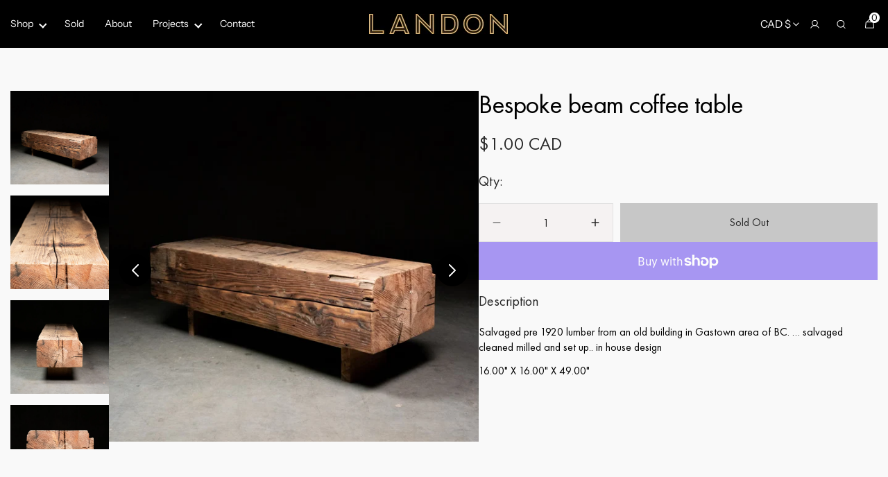

--- FILE ---
content_type: text/html; charset=utf-8
request_url: https://www.scottlandonantiques.com/products/bespoke-beam-coffee-table
body_size: 43367
content:
<!doctype html>
<html class="no-js" lang="en" data-scheme="light">
  <head>
    <meta charset="utf-8">
    <meta http-equiv="X-UA-Compatible" content="IE=edge">
    <meta name="viewport" content="width=device-width,initial-scale=1">
    <meta name="theme-color" content="">
    <link rel="canonical" href="https://www.scottlandonantiques.com/products/bespoke-beam-coffee-table">
    <link rel="preconnect" href="https://cdn.shopify.com" crossorigin><link rel="preconnect" href="https://fonts.shopifycdn.com" crossorigin><title>Bespoke beam coffee table</title>

    
      <meta name="description" content="Salvaged pre 1920 lumber from an old building in Gastown area of BC. … salvaged cleaned milled and set up.. in house design 16.00&quot; X 16.00&quot; X 49.00&quot;">
    

    

<meta property="og:site_name" content="Scott Landon Antiques and Interiors">
<meta property="og:url" content="https://www.scottlandonantiques.com/products/bespoke-beam-coffee-table">
<meta property="og:title" content="Bespoke beam coffee table">
<meta property="og:type" content="product">
<meta property="og:description" content="Salvaged pre 1920 lumber from an old building in Gastown area of BC. … salvaged cleaned milled and set up.. in house design 16.00&quot; X 16.00&quot; X 49.00&quot;"><meta property="og:image" content="http://www.scottlandonantiques.com/cdn/shop/products/1131041509_97454414_25261a855106475dacaa45b404275c0d.jpg?v=1691946538">
  <meta property="og:image:secure_url" content="https://www.scottlandonantiques.com/cdn/shop/products/1131041509_97454414_25261a855106475dacaa45b404275c0d.jpg?v=1691946538">
  <meta property="og:image:width" content="1250">
  <meta property="og:image:height" content="1250"><meta property="og:price:amount" content="1.00">
  <meta property="og:price:currency" content="CAD"><meta name="twitter:card" content="summary_large_image">
<meta name="twitter:title" content="Bespoke beam coffee table">
<meta name="twitter:description" content="Salvaged pre 1920 lumber from an old building in Gastown area of BC. … salvaged cleaned milled and set up.. in house design 16.00&quot; X 16.00&quot; X 49.00&quot;">


    <script src="//www.scottlandonantiques.com/cdn/shop/t/29/assets/constants.js?v=57430444635880596041753338846" defer="defer"></script>
    <script src="//www.scottlandonantiques.com/cdn/shop/t/29/assets/pubsub.js?v=2921868252632587581753338846" defer="defer"></script>
    <script src="//www.scottlandonantiques.com/cdn/shop/t/29/assets/global.js?v=21295016310530205951753338846" defer="defer"></script><script src="//www.scottlandonantiques.com/cdn/shop/t/29/assets/quick-add.js?v=124105903141539106211753338846" defer="defer"></script>
      <script src="//www.scottlandonantiques.com/cdn/shop/t/29/assets/product-form.js?v=77302728686963033811753338846" defer="defer"></script>
    

    <script>window.performance && window.performance.mark && window.performance.mark('shopify.content_for_header.start');</script><meta name="facebook-domain-verification" content="llawwvcjwkp4hiwpua59wdl196rl70">
<meta id="shopify-digital-wallet" name="shopify-digital-wallet" content="/48495919261/digital_wallets/dialog">
<meta name="shopify-checkout-api-token" content="19dc266476cc67c4d9e2579aed4e4401">
<link rel="alternate" type="application/json+oembed" href="https://www.scottlandonantiques.com/products/bespoke-beam-coffee-table.oembed">
<script async="async" src="/checkouts/internal/preloads.js?locale=en-CA"></script>
<link rel="preconnect" href="https://shop.app" crossorigin="anonymous">
<script async="async" src="https://shop.app/checkouts/internal/preloads.js?locale=en-CA&shop_id=48495919261" crossorigin="anonymous"></script>
<script id="apple-pay-shop-capabilities" type="application/json">{"shopId":48495919261,"countryCode":"CA","currencyCode":"CAD","merchantCapabilities":["supports3DS"],"merchantId":"gid:\/\/shopify\/Shop\/48495919261","merchantName":"Scott Landon Antiques and Interiors","requiredBillingContactFields":["postalAddress","email"],"requiredShippingContactFields":["postalAddress","email"],"shippingType":"shipping","supportedNetworks":["visa","masterCard","amex","discover","interac","jcb"],"total":{"type":"pending","label":"Scott Landon Antiques and Interiors","amount":"1.00"},"shopifyPaymentsEnabled":true,"supportsSubscriptions":true}</script>
<script id="shopify-features" type="application/json">{"accessToken":"19dc266476cc67c4d9e2579aed4e4401","betas":["rich-media-storefront-analytics"],"domain":"www.scottlandonantiques.com","predictiveSearch":true,"shopId":48495919261,"locale":"en"}</script>
<script>var Shopify = Shopify || {};
Shopify.shop = "scott-landon-antiques-2.myshopify.com";
Shopify.locale = "en";
Shopify.currency = {"active":"CAD","rate":"1.0"};
Shopify.country = "CA";
Shopify.theme = {"name":"Scott Landon - (Weavers Web)--new-requirement","id":154130383088,"schema_name":"Minimalista","schema_version":"1.0.1","theme_store_id":2316,"role":"main"};
Shopify.theme.handle = "null";
Shopify.theme.style = {"id":null,"handle":null};
Shopify.cdnHost = "www.scottlandonantiques.com/cdn";
Shopify.routes = Shopify.routes || {};
Shopify.routes.root = "/";</script>
<script type="module">!function(o){(o.Shopify=o.Shopify||{}).modules=!0}(window);</script>
<script>!function(o){function n(){var o=[];function n(){o.push(Array.prototype.slice.apply(arguments))}return n.q=o,n}var t=o.Shopify=o.Shopify||{};t.loadFeatures=n(),t.autoloadFeatures=n()}(window);</script>
<script>
  window.ShopifyPay = window.ShopifyPay || {};
  window.ShopifyPay.apiHost = "shop.app\/pay";
  window.ShopifyPay.redirectState = null;
</script>
<script id="shop-js-analytics" type="application/json">{"pageType":"product"}</script>
<script defer="defer" async type="module" src="//www.scottlandonantiques.com/cdn/shopifycloud/shop-js/modules/v2/client.init-shop-cart-sync_BT-GjEfc.en.esm.js"></script>
<script defer="defer" async type="module" src="//www.scottlandonantiques.com/cdn/shopifycloud/shop-js/modules/v2/chunk.common_D58fp_Oc.esm.js"></script>
<script defer="defer" async type="module" src="//www.scottlandonantiques.com/cdn/shopifycloud/shop-js/modules/v2/chunk.modal_xMitdFEc.esm.js"></script>
<script type="module">
  await import("//www.scottlandonantiques.com/cdn/shopifycloud/shop-js/modules/v2/client.init-shop-cart-sync_BT-GjEfc.en.esm.js");
await import("//www.scottlandonantiques.com/cdn/shopifycloud/shop-js/modules/v2/chunk.common_D58fp_Oc.esm.js");
await import("//www.scottlandonantiques.com/cdn/shopifycloud/shop-js/modules/v2/chunk.modal_xMitdFEc.esm.js");

  window.Shopify.SignInWithShop?.initShopCartSync?.({"fedCMEnabled":true,"windoidEnabled":true});

</script>
<script defer="defer" async type="module" src="//www.scottlandonantiques.com/cdn/shopifycloud/shop-js/modules/v2/client.payment-terms_Ci9AEqFq.en.esm.js"></script>
<script defer="defer" async type="module" src="//www.scottlandonantiques.com/cdn/shopifycloud/shop-js/modules/v2/chunk.common_D58fp_Oc.esm.js"></script>
<script defer="defer" async type="module" src="//www.scottlandonantiques.com/cdn/shopifycloud/shop-js/modules/v2/chunk.modal_xMitdFEc.esm.js"></script>
<script type="module">
  await import("//www.scottlandonantiques.com/cdn/shopifycloud/shop-js/modules/v2/client.payment-terms_Ci9AEqFq.en.esm.js");
await import("//www.scottlandonantiques.com/cdn/shopifycloud/shop-js/modules/v2/chunk.common_D58fp_Oc.esm.js");
await import("//www.scottlandonantiques.com/cdn/shopifycloud/shop-js/modules/v2/chunk.modal_xMitdFEc.esm.js");

  
</script>
<script>
  window.Shopify = window.Shopify || {};
  if (!window.Shopify.featureAssets) window.Shopify.featureAssets = {};
  window.Shopify.featureAssets['shop-js'] = {"shop-cart-sync":["modules/v2/client.shop-cart-sync_DZOKe7Ll.en.esm.js","modules/v2/chunk.common_D58fp_Oc.esm.js","modules/v2/chunk.modal_xMitdFEc.esm.js"],"init-fed-cm":["modules/v2/client.init-fed-cm_B6oLuCjv.en.esm.js","modules/v2/chunk.common_D58fp_Oc.esm.js","modules/v2/chunk.modal_xMitdFEc.esm.js"],"shop-cash-offers":["modules/v2/client.shop-cash-offers_D2sdYoxE.en.esm.js","modules/v2/chunk.common_D58fp_Oc.esm.js","modules/v2/chunk.modal_xMitdFEc.esm.js"],"shop-login-button":["modules/v2/client.shop-login-button_QeVjl5Y3.en.esm.js","modules/v2/chunk.common_D58fp_Oc.esm.js","modules/v2/chunk.modal_xMitdFEc.esm.js"],"pay-button":["modules/v2/client.pay-button_DXTOsIq6.en.esm.js","modules/v2/chunk.common_D58fp_Oc.esm.js","modules/v2/chunk.modal_xMitdFEc.esm.js"],"shop-button":["modules/v2/client.shop-button_DQZHx9pm.en.esm.js","modules/v2/chunk.common_D58fp_Oc.esm.js","modules/v2/chunk.modal_xMitdFEc.esm.js"],"avatar":["modules/v2/client.avatar_BTnouDA3.en.esm.js"],"init-windoid":["modules/v2/client.init-windoid_CR1B-cfM.en.esm.js","modules/v2/chunk.common_D58fp_Oc.esm.js","modules/v2/chunk.modal_xMitdFEc.esm.js"],"init-shop-for-new-customer-accounts":["modules/v2/client.init-shop-for-new-customer-accounts_C_vY_xzh.en.esm.js","modules/v2/client.shop-login-button_QeVjl5Y3.en.esm.js","modules/v2/chunk.common_D58fp_Oc.esm.js","modules/v2/chunk.modal_xMitdFEc.esm.js"],"init-shop-email-lookup-coordinator":["modules/v2/client.init-shop-email-lookup-coordinator_BI7n9ZSv.en.esm.js","modules/v2/chunk.common_D58fp_Oc.esm.js","modules/v2/chunk.modal_xMitdFEc.esm.js"],"init-shop-cart-sync":["modules/v2/client.init-shop-cart-sync_BT-GjEfc.en.esm.js","modules/v2/chunk.common_D58fp_Oc.esm.js","modules/v2/chunk.modal_xMitdFEc.esm.js"],"shop-toast-manager":["modules/v2/client.shop-toast-manager_DiYdP3xc.en.esm.js","modules/v2/chunk.common_D58fp_Oc.esm.js","modules/v2/chunk.modal_xMitdFEc.esm.js"],"init-customer-accounts":["modules/v2/client.init-customer-accounts_D9ZNqS-Q.en.esm.js","modules/v2/client.shop-login-button_QeVjl5Y3.en.esm.js","modules/v2/chunk.common_D58fp_Oc.esm.js","modules/v2/chunk.modal_xMitdFEc.esm.js"],"init-customer-accounts-sign-up":["modules/v2/client.init-customer-accounts-sign-up_iGw4briv.en.esm.js","modules/v2/client.shop-login-button_QeVjl5Y3.en.esm.js","modules/v2/chunk.common_D58fp_Oc.esm.js","modules/v2/chunk.modal_xMitdFEc.esm.js"],"shop-follow-button":["modules/v2/client.shop-follow-button_CqMgW2wH.en.esm.js","modules/v2/chunk.common_D58fp_Oc.esm.js","modules/v2/chunk.modal_xMitdFEc.esm.js"],"checkout-modal":["modules/v2/client.checkout-modal_xHeaAweL.en.esm.js","modules/v2/chunk.common_D58fp_Oc.esm.js","modules/v2/chunk.modal_xMitdFEc.esm.js"],"shop-login":["modules/v2/client.shop-login_D91U-Q7h.en.esm.js","modules/v2/chunk.common_D58fp_Oc.esm.js","modules/v2/chunk.modal_xMitdFEc.esm.js"],"lead-capture":["modules/v2/client.lead-capture_BJmE1dJe.en.esm.js","modules/v2/chunk.common_D58fp_Oc.esm.js","modules/v2/chunk.modal_xMitdFEc.esm.js"],"payment-terms":["modules/v2/client.payment-terms_Ci9AEqFq.en.esm.js","modules/v2/chunk.common_D58fp_Oc.esm.js","modules/v2/chunk.modal_xMitdFEc.esm.js"]};
</script>
<script>(function() {
  var isLoaded = false;
  function asyncLoad() {
    if (isLoaded) return;
    isLoaded = true;
    var urls = ["\/\/code.tidio.co\/mazlh6iykqvfqbsrzhlbxxlzyyxh57xz.js?shop=scott-landon-antiques-2.myshopify.com","\/\/searchserverapi.com\/widgets\/shopify\/init.js?a=7d5B8N3C3O\u0026shop=scott-landon-antiques-2.myshopify.com","\/\/cdn.shopify.com\/proxy\/47b6b18332eb0c1fccbe10a8ef2e5b6ea25fe0fb0f6468f3647d964b42cd14c0\/cdn.nfcube.com\/instafeed-e1bf001e2ad1fb89f5d2fddb109110c5.js?shop=scott-landon-antiques-2.myshopify.com\u0026sp-cache-control=cHVibGljLCBtYXgtYWdlPTkwMA"];
    for (var i = 0; i < urls.length; i++) {
      var s = document.createElement('script');
      s.type = 'text/javascript';
      s.async = true;
      s.src = urls[i];
      var x = document.getElementsByTagName('script')[0];
      x.parentNode.insertBefore(s, x);
    }
  };
  if(window.attachEvent) {
    window.attachEvent('onload', asyncLoad);
  } else {
    window.addEventListener('load', asyncLoad, false);
  }
})();</script>
<script id="__st">var __st={"a":48495919261,"offset":-28800,"reqid":"d78ada30-40fa-4632-8002-8396787dc6f0-1769293317","pageurl":"www.scottlandonantiques.com\/products\/bespoke-beam-coffee-table","u":"3d0d4c98bebc","p":"product","rtyp":"product","rid":8312949768432};</script>
<script>window.ShopifyPaypalV4VisibilityTracking = true;</script>
<script id="captcha-bootstrap">!function(){'use strict';const t='contact',e='account',n='new_comment',o=[[t,t],['blogs',n],['comments',n],[t,'customer']],c=[[e,'customer_login'],[e,'guest_login'],[e,'recover_customer_password'],[e,'create_customer']],r=t=>t.map((([t,e])=>`form[action*='/${t}']:not([data-nocaptcha='true']) input[name='form_type'][value='${e}']`)).join(','),a=t=>()=>t?[...document.querySelectorAll(t)].map((t=>t.form)):[];function s(){const t=[...o],e=r(t);return a(e)}const i='password',u='form_key',d=['recaptcha-v3-token','g-recaptcha-response','h-captcha-response',i],f=()=>{try{return window.sessionStorage}catch{return}},m='__shopify_v',_=t=>t.elements[u];function p(t,e,n=!1){try{const o=window.sessionStorage,c=JSON.parse(o.getItem(e)),{data:r}=function(t){const{data:e,action:n}=t;return t[m]||n?{data:e,action:n}:{data:t,action:n}}(c);for(const[e,n]of Object.entries(r))t.elements[e]&&(t.elements[e].value=n);n&&o.removeItem(e)}catch(o){console.error('form repopulation failed',{error:o})}}const l='form_type',E='cptcha';function T(t){t.dataset[E]=!0}const w=window,h=w.document,L='Shopify',v='ce_forms',y='captcha';let A=!1;((t,e)=>{const n=(g='f06e6c50-85a8-45c8-87d0-21a2b65856fe',I='https://cdn.shopify.com/shopifycloud/storefront-forms-hcaptcha/ce_storefront_forms_captcha_hcaptcha.v1.5.2.iife.js',D={infoText:'Protected by hCaptcha',privacyText:'Privacy',termsText:'Terms'},(t,e,n)=>{const o=w[L][v],c=o.bindForm;if(c)return c(t,g,e,D).then(n);var r;o.q.push([[t,g,e,D],n]),r=I,A||(h.body.append(Object.assign(h.createElement('script'),{id:'captcha-provider',async:!0,src:r})),A=!0)});var g,I,D;w[L]=w[L]||{},w[L][v]=w[L][v]||{},w[L][v].q=[],w[L][y]=w[L][y]||{},w[L][y].protect=function(t,e){n(t,void 0,e),T(t)},Object.freeze(w[L][y]),function(t,e,n,w,h,L){const[v,y,A,g]=function(t,e,n){const i=e?o:[],u=t?c:[],d=[...i,...u],f=r(d),m=r(i),_=r(d.filter((([t,e])=>n.includes(e))));return[a(f),a(m),a(_),s()]}(w,h,L),I=t=>{const e=t.target;return e instanceof HTMLFormElement?e:e&&e.form},D=t=>v().includes(t);t.addEventListener('submit',(t=>{const e=I(t);if(!e)return;const n=D(e)&&!e.dataset.hcaptchaBound&&!e.dataset.recaptchaBound,o=_(e),c=g().includes(e)&&(!o||!o.value);(n||c)&&t.preventDefault(),c&&!n&&(function(t){try{if(!f())return;!function(t){const e=f();if(!e)return;const n=_(t);if(!n)return;const o=n.value;o&&e.removeItem(o)}(t);const e=Array.from(Array(32),(()=>Math.random().toString(36)[2])).join('');!function(t,e){_(t)||t.append(Object.assign(document.createElement('input'),{type:'hidden',name:u})),t.elements[u].value=e}(t,e),function(t,e){const n=f();if(!n)return;const o=[...t.querySelectorAll(`input[type='${i}']`)].map((({name:t})=>t)),c=[...d,...o],r={};for(const[a,s]of new FormData(t).entries())c.includes(a)||(r[a]=s);n.setItem(e,JSON.stringify({[m]:1,action:t.action,data:r}))}(t,e)}catch(e){console.error('failed to persist form',e)}}(e),e.submit())}));const S=(t,e)=>{t&&!t.dataset[E]&&(n(t,e.some((e=>e===t))),T(t))};for(const o of['focusin','change'])t.addEventListener(o,(t=>{const e=I(t);D(e)&&S(e,y())}));const B=e.get('form_key'),M=e.get(l),P=B&&M;t.addEventListener('DOMContentLoaded',(()=>{const t=y();if(P)for(const e of t)e.elements[l].value===M&&p(e,B);[...new Set([...A(),...v().filter((t=>'true'===t.dataset.shopifyCaptcha))])].forEach((e=>S(e,t)))}))}(h,new URLSearchParams(w.location.search),n,t,e,['guest_login'])})(!0,!0)}();</script>
<script integrity="sha256-4kQ18oKyAcykRKYeNunJcIwy7WH5gtpwJnB7kiuLZ1E=" data-source-attribution="shopify.loadfeatures" defer="defer" src="//www.scottlandonantiques.com/cdn/shopifycloud/storefront/assets/storefront/load_feature-a0a9edcb.js" crossorigin="anonymous"></script>
<script crossorigin="anonymous" defer="defer" src="//www.scottlandonantiques.com/cdn/shopifycloud/storefront/assets/shopify_pay/storefront-65b4c6d7.js?v=20250812"></script>
<script data-source-attribution="shopify.dynamic_checkout.dynamic.init">var Shopify=Shopify||{};Shopify.PaymentButton=Shopify.PaymentButton||{isStorefrontPortableWallets:!0,init:function(){window.Shopify.PaymentButton.init=function(){};var t=document.createElement("script");t.src="https://www.scottlandonantiques.com/cdn/shopifycloud/portable-wallets/latest/portable-wallets.en.js",t.type="module",document.head.appendChild(t)}};
</script>
<script data-source-attribution="shopify.dynamic_checkout.buyer_consent">
  function portableWalletsHideBuyerConsent(e){var t=document.getElementById("shopify-buyer-consent"),n=document.getElementById("shopify-subscription-policy-button");t&&n&&(t.classList.add("hidden"),t.setAttribute("aria-hidden","true"),n.removeEventListener("click",e))}function portableWalletsShowBuyerConsent(e){var t=document.getElementById("shopify-buyer-consent"),n=document.getElementById("shopify-subscription-policy-button");t&&n&&(t.classList.remove("hidden"),t.removeAttribute("aria-hidden"),n.addEventListener("click",e))}window.Shopify?.PaymentButton&&(window.Shopify.PaymentButton.hideBuyerConsent=portableWalletsHideBuyerConsent,window.Shopify.PaymentButton.showBuyerConsent=portableWalletsShowBuyerConsent);
</script>
<script>
  function portableWalletsCleanup(e){e&&e.src&&console.error("Failed to load portable wallets script "+e.src);var t=document.querySelectorAll("shopify-accelerated-checkout .shopify-payment-button__skeleton, shopify-accelerated-checkout-cart .wallet-cart-button__skeleton"),e=document.getElementById("shopify-buyer-consent");for(let e=0;e<t.length;e++)t[e].remove();e&&e.remove()}function portableWalletsNotLoadedAsModule(e){e instanceof ErrorEvent&&"string"==typeof e.message&&e.message.includes("import.meta")&&"string"==typeof e.filename&&e.filename.includes("portable-wallets")&&(window.removeEventListener("error",portableWalletsNotLoadedAsModule),window.Shopify.PaymentButton.failedToLoad=e,"loading"===document.readyState?document.addEventListener("DOMContentLoaded",window.Shopify.PaymentButton.init):window.Shopify.PaymentButton.init())}window.addEventListener("error",portableWalletsNotLoadedAsModule);
</script>

<script type="module" src="https://www.scottlandonantiques.com/cdn/shopifycloud/portable-wallets/latest/portable-wallets.en.js" onError="portableWalletsCleanup(this)" crossorigin="anonymous"></script>
<script nomodule>
  document.addEventListener("DOMContentLoaded", portableWalletsCleanup);
</script>

<link id="shopify-accelerated-checkout-styles" rel="stylesheet" media="screen" href="https://www.scottlandonantiques.com/cdn/shopifycloud/portable-wallets/latest/accelerated-checkout-backwards-compat.css" crossorigin="anonymous">
<style id="shopify-accelerated-checkout-cart">
        #shopify-buyer-consent {
  margin-top: 1em;
  display: inline-block;
  width: 100%;
}

#shopify-buyer-consent.hidden {
  display: none;
}

#shopify-subscription-policy-button {
  background: none;
  border: none;
  padding: 0;
  text-decoration: underline;
  font-size: inherit;
  cursor: pointer;
}

#shopify-subscription-policy-button::before {
  box-shadow: none;
}

      </style>
<script id="sections-script" data-sections="main-product,header,footer" defer="defer" src="//www.scottlandonantiques.com/cdn/shop/t/29/compiled_assets/scripts.js?v=10127"></script>
<script>window.performance && window.performance.mark && window.performance.mark('shopify.content_for_header.end');</script>


    <style data-shopify>
          @font-face {
  font-family: "Instrument Sans";
  font-weight: 400;
  font-style: normal;
  font-display: swap;
  src: url("//www.scottlandonantiques.com/cdn/fonts/instrument_sans/instrumentsans_n4.db86542ae5e1596dbdb28c279ae6c2086c4c5bfa.woff2") format("woff2"),
       url("//www.scottlandonantiques.com/cdn/fonts/instrument_sans/instrumentsans_n4.510f1b081e58d08c30978f465518799851ef6d8b.woff") format("woff");
}

          @font-face {
  font-family: "Instrument Sans";
  font-weight: 400;
  font-style: normal;
  font-display: swap;
  src: url("//www.scottlandonantiques.com/cdn/fonts/instrument_sans/instrumentsans_n4.db86542ae5e1596dbdb28c279ae6c2086c4c5bfa.woff2") format("woff2"),
       url("//www.scottlandonantiques.com/cdn/fonts/instrument_sans/instrumentsans_n4.510f1b081e58d08c30978f465518799851ef6d8b.woff") format("woff");
}

          @font-face {
  font-family: "Instrument Sans";
  font-weight: 400;
  font-style: normal;
  font-display: swap;
  src: url("//www.scottlandonantiques.com/cdn/fonts/instrument_sans/instrumentsans_n4.db86542ae5e1596dbdb28c279ae6c2086c4c5bfa.woff2") format("woff2"),
       url("//www.scottlandonantiques.com/cdn/fonts/instrument_sans/instrumentsans_n4.510f1b081e58d08c30978f465518799851ef6d8b.woff") format("woff");
}

          @font-face {
  font-family: "Instrument Sans";
  font-weight: 500;
  font-style: normal;
  font-display: swap;
  src: url("//www.scottlandonantiques.com/cdn/fonts/instrument_sans/instrumentsans_n5.1ce463e1cc056566f977610764d93d4704464858.woff2") format("woff2"),
       url("//www.scottlandonantiques.com/cdn/fonts/instrument_sans/instrumentsans_n5.9079eb7bba230c9d8d8d3a7d101aa9d9f40b6d14.woff") format("woff");
}

          @font-face {
  font-family: "Instrument Sans";
  font-weight: 400;
  font-style: normal;
  font-display: swap;
  src: url("//www.scottlandonantiques.com/cdn/fonts/instrument_sans/instrumentsans_n4.db86542ae5e1596dbdb28c279ae6c2086c4c5bfa.woff2") format("woff2"),
       url("//www.scottlandonantiques.com/cdn/fonts/instrument_sans/instrumentsans_n4.510f1b081e58d08c30978f465518799851ef6d8b.woff") format("woff");
}

          
          @font-face {
  font-family: "Instrument Sans";
  font-weight: 400;
  font-style: normal;
  font-display: swap;
  src: url("//www.scottlandonantiques.com/cdn/fonts/instrument_sans/instrumentsans_n4.db86542ae5e1596dbdb28c279ae6c2086c4c5bfa.woff2") format("woff2"),
       url("//www.scottlandonantiques.com/cdn/fonts/instrument_sans/instrumentsans_n4.510f1b081e58d08c30978f465518799851ef6d8b.woff") format("woff");
}

          @font-face {
  font-family: "Instrument Sans";
  font-weight: 500;
  font-style: normal;
  font-display: swap;
  src: url("//www.scottlandonantiques.com/cdn/fonts/instrument_sans/instrumentsans_n5.1ce463e1cc056566f977610764d93d4704464858.woff2") format("woff2"),
       url("//www.scottlandonantiques.com/cdn/fonts/instrument_sans/instrumentsans_n5.9079eb7bba230c9d8d8d3a7d101aa9d9f40b6d14.woff") format("woff");
}

          @font-face {
  font-family: "Instrument Sans";
  font-weight: 700;
  font-style: normal;
  font-display: swap;
  src: url("//www.scottlandonantiques.com/cdn/fonts/instrument_sans/instrumentsans_n7.e4ad9032e203f9a0977786c356573ced65a7419a.woff2") format("woff2"),
       url("//www.scottlandonantiques.com/cdn/fonts/instrument_sans/instrumentsans_n7.b9e40f166fb7639074ba34738101a9d2990bb41a.woff") format("woff");
}

          @font-face {
  font-family: "Instrument Sans";
  font-weight: 400;
  font-style: italic;
  font-display: swap;
  src: url("//www.scottlandonantiques.com/cdn/fonts/instrument_sans/instrumentsans_i4.028d3c3cd8d085648c808ceb20cd2fd1eb3560e5.woff2") format("woff2"),
       url("//www.scottlandonantiques.com/cdn/fonts/instrument_sans/instrumentsans_i4.7e90d82df8dee29a99237cd19cc529d2206706a2.woff") format("woff");
}

          @font-face {
  font-family: "Instrument Sans";
  font-weight: 400;
  font-style: italic;
  font-display: swap;
  src: url("//www.scottlandonantiques.com/cdn/fonts/instrument_sans/instrumentsans_i4.028d3c3cd8d085648c808ceb20cd2fd1eb3560e5.woff2") format("woff2"),
       url("//www.scottlandonantiques.com/cdn/fonts/instrument_sans/instrumentsans_i4.7e90d82df8dee29a99237cd19cc529d2206706a2.woff") format("woff");
}

          @font-face {
  font-family: "Instrument Sans";
  font-weight: 700;
  font-style: italic;
  font-display: swap;
  src: url("//www.scottlandonantiques.com/cdn/fonts/instrument_sans/instrumentsans_i7.d6063bb5d8f9cbf96eace9e8801697c54f363c6a.woff2") format("woff2"),
       url("//www.scottlandonantiques.com/cdn/fonts/instrument_sans/instrumentsans_i7.ce33afe63f8198a3ac4261b826b560103542cd36.woff") format("woff");
}


          
        :root,
          	[data-scheme=light] .color-background-1 {
          		--color-background: 249,249,249;
              --color-background-secondary: 244,244,244;
          		
          			--gradient-background: #f9f9f9;
          		
          		--color-foreground: 40, 40, 40;
          		--color-foreground-secondary: 105, 105, 105;
          		--color-foreground-title: 40, 40, 40;

          		--color-button-text: 249, 249, 249;
          		--color-button-text-hover: 249, 249, 249;
          		--color-button: 0, 0, 0;
          		--color-button-hover: 53, 53, 53;

          		--color-button-secondary: 249, 249, 249;
          		--color-button-secondary-hover: 238, 238, 238;
          		--color-button-secondary-text: 40, 40, 40;
          		--color-button-secondary-text-hover: 40, 40, 40;

          		--color-button-tertiary-text: 40, 40, 40;
          		--color-button-tertiary-text-hover: 249, 249, 249;
          		--color-button-tertiary: 40, 40, 40;
          		--color-button-tertiary-hover: 40, 40, 40;

          		--color-overlay: 0, 0, 0;
          		--color-border-input: 229, 229, 229;
          		--color-border-input-hover: 229, 229, 229;
          		--color-background-input: 244, 244, 244;
          		--color-background-input-hover: 229, 229, 229;
          		--color-border: 229, 229, 229;
          	}
          	@media (prefers-color-scheme: light) {
        	:root,
          		[data-scheme=auto] .color-background-1 {
          			--color-background: 249,249,249;
                --color-background-secondaryu: 244,244,244;
          			
          				--gradient-background: #f9f9f9;
          			
          			--color-foreground: 40, 40, 40;
          			--color-foreground-secondary: 105, 105, 105;
          			--color-foreground-title: 40, 40, 40;

          			--color-button-text: 249, 249, 249;
          			--color-button-text-hover: 249, 249, 249;
          			--color-button: 0, 0, 0;
          			--color-button-hover: 53, 53, 53;

          			--color-button-secondary: 249, 249, 249;
          			--color-button-secondary-hover: 238, 238, 238;
          			--color-button-secondary-text: 40, 40, 40;
          			--color-button-secondary-text-hover: 40, 40, 40;

          			--color-button-tertiary-text: 40, 40, 40;
          			--color-button-tertiary-text-hover: 249, 249, 249;
          			--color-button-tertiary: 40, 40, 40;
          			--color-button-tertiary-hover: 40, 40, 40;

          			--color-overlay: 0, 0, 0;
          			--color-border-input: 229, 229, 229;
          			--color-border-input-hover: 229, 229, 229;
          			--color-background-input: 244, 244, 244;
          			--color-background-input-hover: 229, 229, 229;
          			--color-border: 229, 229, 229;
          		}
          	}
          
        
          	[data-scheme=light] .color-background-2 {
          		--color-background: 244,244,244;
              --color-background-secondary: 249,249,249;
          		
          			--gradient-background: #f4f4f4;
          		
          		--color-foreground: 40, 40, 40;
          		--color-foreground-secondary: 105, 105, 105;
          		--color-foreground-title: 40, 40, 40;

          		--color-button-text: 249, 249, 249;
          		--color-button-text-hover: 249, 249, 249;
          		--color-button: 40, 40, 40;
          		--color-button-hover: 53, 53, 53;

          		--color-button-secondary: 249, 249, 249;
          		--color-button-secondary-hover: 238, 238, 238;
          		--color-button-secondary-text: 40, 40, 40;
          		--color-button-secondary-text-hover: 40, 40, 40;

          		--color-button-tertiary-text: 40, 40, 40;
          		--color-button-tertiary-text-hover: 249, 249, 249;
          		--color-button-tertiary: 40, 40, 40;
          		--color-button-tertiary-hover: 40, 40, 40;

          		--color-overlay: 0, 0, 0;
          		--color-border-input: 229, 229, 229;
          		--color-border-input-hover: 229, 229, 229;
          		--color-background-input: 244, 244, 244;
          		--color-background-input-hover: 229, 229, 229;
          		--color-border: 229, 229, 229;
          	}
          	@media (prefers-color-scheme: light) {
        	
          		[data-scheme=auto] .color-background-2 {
          			--color-background: 244,244,244;
                --color-background-secondaryu: 249,249,249;
          			
          				--gradient-background: #f4f4f4;
          			
          			--color-foreground: 40, 40, 40;
          			--color-foreground-secondary: 105, 105, 105;
          			--color-foreground-title: 40, 40, 40;

          			--color-button-text: 249, 249, 249;
          			--color-button-text-hover: 249, 249, 249;
          			--color-button: 40, 40, 40;
          			--color-button-hover: 53, 53, 53;

          			--color-button-secondary: 249, 249, 249;
          			--color-button-secondary-hover: 238, 238, 238;
          			--color-button-secondary-text: 40, 40, 40;
          			--color-button-secondary-text-hover: 40, 40, 40;

          			--color-button-tertiary-text: 40, 40, 40;
          			--color-button-tertiary-text-hover: 249, 249, 249;
          			--color-button-tertiary: 40, 40, 40;
          			--color-button-tertiary-hover: 40, 40, 40;

          			--color-overlay: 0, 0, 0;
          			--color-border-input: 229, 229, 229;
          			--color-border-input-hover: 229, 229, 229;
          			--color-background-input: 244, 244, 244;
          			--color-background-input-hover: 229, 229, 229;
          			--color-border: 229, 229, 229;
          		}
          	}
          
        
          	[data-scheme=light] .color-background-3 {
          		--color-background: 40,40,40;
              --color-background-secondary: 31,31,31;
          		
          			--gradient-background: #282828;
          		
          		--color-foreground: 249, 249, 249;
          		--color-foreground-secondary: 169, 169, 169;
          		--color-foreground-title: 249, 249, 249;

          		--color-button-text: 249, 249, 249;
          		--color-button-text-hover: 249, 249, 249;
          		--color-button: 40, 40, 40;
          		--color-button-hover: 53, 53, 53;

          		--color-button-secondary: 249, 249, 249;
          		--color-button-secondary-hover: 238, 238, 238;
          		--color-button-secondary-text: 40, 40, 40;
          		--color-button-secondary-text-hover: 40, 40, 40;

          		--color-button-tertiary-text: 40, 40, 40;
          		--color-button-tertiary-text-hover: 249, 249, 249;
          		--color-button-tertiary: 40, 40, 40;
          		--color-button-tertiary-hover: 40, 40, 40;

          		--color-overlay: 105, 105, 105;
          		--color-border-input: 62, 62, 62;
          		--color-border-input-hover: 62, 62, 62;
          		--color-background-input: 53, 53, 53;
          		--color-background-input-hover: 62, 62, 62;
          		--color-border: 62, 62, 62;
          	}
          	@media (prefers-color-scheme: light) {
        	
          		[data-scheme=auto] .color-background-3 {
          			--color-background: 40,40,40;
                --color-background-secondaryu: 31,31,31;
          			
          				--gradient-background: #282828;
          			
          			--color-foreground: 249, 249, 249;
          			--color-foreground-secondary: 169, 169, 169;
          			--color-foreground-title: 249, 249, 249;

          			--color-button-text: 249, 249, 249;
          			--color-button-text-hover: 249, 249, 249;
          			--color-button: 40, 40, 40;
          			--color-button-hover: 53, 53, 53;

          			--color-button-secondary: 249, 249, 249;
          			--color-button-secondary-hover: 238, 238, 238;
          			--color-button-secondary-text: 40, 40, 40;
          			--color-button-secondary-text-hover: 40, 40, 40;

          			--color-button-tertiary-text: 40, 40, 40;
          			--color-button-tertiary-text-hover: 249, 249, 249;
          			--color-button-tertiary: 40, 40, 40;
          			--color-button-tertiary-hover: 40, 40, 40;

          			--color-overlay: 105, 105, 105;
          			--color-border-input: 62, 62, 62;
          			--color-border-input-hover: 62, 62, 62;
          			--color-background-input: 53, 53, 53;
          			--color-background-input-hover: 62, 62, 62;
          			--color-border: 62, 62, 62;
          		}
          	}
          
        
          	[data-scheme=light] .color-background-4 {
          		--color-background: 31,31,31;
              --color-background-secondary: 40,40,40;
          		
          			--gradient-background: #1f1f1f;
          		
          		--color-foreground: 249, 249, 249;
          		--color-foreground-secondary: 169, 169, 169;
          		--color-foreground-title: 249, 249, 249;

          		--color-button-text: 249, 249, 249;
          		--color-button-text-hover: 249, 249, 249;
          		--color-button: 40, 40, 40;
          		--color-button-hover: 53, 53, 53;

          		--color-button-secondary: 249, 249, 249;
          		--color-button-secondary-hover: 238, 238, 238;
          		--color-button-secondary-text: 40, 40, 40;
          		--color-button-secondary-text-hover: 40, 40, 40;

          		--color-button-tertiary-text: 40, 40, 40;
          		--color-button-tertiary-text-hover: 249, 249, 249;
          		--color-button-tertiary: 40, 40, 40;
          		--color-button-tertiary-hover: 40, 40, 40;

          		--color-overlay: 0, 0, 0;
          		--color-border-input: 62, 62, 62;
          		--color-border-input-hover: 62, 62, 62;
          		--color-background-input: 53, 53, 53;
          		--color-background-input-hover: 62, 62, 62;
          		--color-border: 62, 62, 62;
          	}
          	@media (prefers-color-scheme: light) {
        	
          		[data-scheme=auto] .color-background-4 {
          			--color-background: 31,31,31;
                --color-background-secondaryu: 40,40,40;
          			
          				--gradient-background: #1f1f1f;
          			
          			--color-foreground: 249, 249, 249;
          			--color-foreground-secondary: 169, 169, 169;
          			--color-foreground-title: 249, 249, 249;

          			--color-button-text: 249, 249, 249;
          			--color-button-text-hover: 249, 249, 249;
          			--color-button: 40, 40, 40;
          			--color-button-hover: 53, 53, 53;

          			--color-button-secondary: 249, 249, 249;
          			--color-button-secondary-hover: 238, 238, 238;
          			--color-button-secondary-text: 40, 40, 40;
          			--color-button-secondary-text-hover: 40, 40, 40;

          			--color-button-tertiary-text: 40, 40, 40;
          			--color-button-tertiary-text-hover: 249, 249, 249;
          			--color-button-tertiary: 40, 40, 40;
          			--color-button-tertiary-hover: 40, 40, 40;

          			--color-overlay: 0, 0, 0;
          			--color-border-input: 62, 62, 62;
          			--color-border-input-hover: 62, 62, 62;
          			--color-background-input: 53, 53, 53;
          			--color-background-input-hover: 62, 62, 62;
          			--color-border: 62, 62, 62;
          		}
          	}
          

          body, .color-background-1, .color-background-2, .color-background-3, .color-background-4 {
          color: rgba(var(--color-foreground));
          background-color: rgb(var(--color-background));
          }

          :root {
          	--announcement-height: 0px;
          	--header-height: 0px;
          	--breadcrumbs-height: 0px;

          	--spaced-section: 5rem;

          	--font-body-family: "Instrument Sans", sans-serif;
          	--font-body-style: normal;
          	--font-body-weight: 400;

          	--font-body-scale: 1.6;
          	--font-body-line-height: 1.4;

          	--font-heading-family: "Instrument Sans", sans-serif;
          	--font-heading-style: normal;
          	--font-heading-weight: 400;
          	--font-heading-letter-spacing: -0.3em;
          	--font-heading-line-height: 1.2;

          	--font-subtitle-family: "Instrument Sans", sans-serif;
          	--font-subtitle-style: normal;
          	--font-subtitle-weight: 400;
          	--font-subtitle-text-transform: none;
          	--font-subtitle-scale: 1.5;

          	--font-heading-h1-scale: 1.0;
          	--font-heading-h2-scale: 1.15;
          	--font-heading-h3-scale: 1.0;
          	--font-heading-h4-scale: 1.0;
          	--font-heading-h5-scale: 1.0;

          	--font-heading-card-family: "Instrument Sans", sans-serif;
          	--font-heading-card-style: normal;
          	--font-heading-card-weight: 400;
          	--font-text-card-family: "Instrument Sans", sans-serif;
          	--font-text-card-style: normal;
          	--font-text-card-weight: 400;

          	--font-heading-card-scale: 1.5;
          	--font-text-card-scale: 1.4;

          	--font-button-family: "Instrument Sans", sans-serif;
          	--font-button-style: normal;
          	--font-button-weight: 500;
          	--font-button-text-transform: none;

          	--font-button-family: "Instrument Sans", sans-serif;
          	--font-button-style: normal;
          	--font-button-weight: 500;
          	--font-button-text-transform: none;
          	--font-button-letter-spacing: 0;
          	--font-subtitle-letter-spacing: 0;

          	--font-header-menu-family: "Instrument Sans", sans-serif;
          	--font-header-menu-style: normal;
          	--font-header-menu-weight: 400;
          	--font-header-menu-text-transform: none;

          	--font-footer-menu-family: "Instrument Sans", sans-serif;
          	--font-footer-menu-style: normal;
          	--font-footer-menu-weight: 400;
          	--font-footer-link-size: px;
          	--font-footer-bottom-link-size: px;

          	--font-popups-heading-family: "Instrument Sans", sans-serif;
            --font-popups-heading-style: normal;
            --font-popups-heading-weight: 400;
            --font-popups-text-family: "Instrument Sans", sans-serif;
            --font-popups-text-style: normal;
            --font-popups-text-weight: 400;
            --font-popup-heading-scale: 1.23;
            --font-popup-desc-scale: 1.0;
            --font-popup-text-scale: 1.07;
            --font-notification-heading-scale: 1.0;
            --font-notification-text-scale: 1.0;

          	--border-radius-button: 4px;
          	--payment-terms-background-color: ;
          	--color-card-price-new: 40, 40, 40;
          	--color-card-price-old: 169, 169, 169;
          }

          @media screen and (min-width: 990px) {
          	:root {
          		--spaced-section: 16rem;
          	}
          }

          *,
          *::before,
          *::after {
          box-sizing: inherit;
          }

          html {
          box-sizing: border-box;
          font-size: 10px;
          height: 100%;
          }

          body {
          position: relative;
          display: grid;
          grid-template-rows: auto auto 1fr auto;
          grid-template-columns: 100%;
          min-height: 100%;
          margin: 0;
          font-size: calc(var(--font-body-scale) * 1rem - 0.2rem);
          line-height: 1.4;
          font-family: var(--font-body-family);
          font-style: var(--font-body-style);
          font-weight: var(--font-body-weight);
          overflow-x: hidden;
          }

      @media screen and (min-width: 750px) {
      	body {
      		font-size: calc(var(--font-body-scale) * 1rem - 0.1rem);
      	}
      }

      @media screen and (min-width: 1360px) {
      	body {
      		font-size: calc(var(--font-body-scale) * 1rem);
      	}
      }
    </style>
    <style data-shopify>
  
  [data-scheme=dark] .color-background-1 {
  	--color-background: 31, 31, 31;
  	--color-overlay: 0, 0, 0;
  	--gradient-background: rgb(31, 31, 31);
  	--color-foreground: 229, 229, 229;
  	--color-foreground-secondary: 169, 169, 169;
  	--color-foreground-title: 229, 229, 229;
  	--color-border-input: 53, 53, 53;
  	--color-border-input-hover: 10, 10, 10;
  	--color-background-input: 31, 31, 31;
  	--color-background-input-hover: 10, 10, 10;
  	--color-border: 53, 53, 53;
  	--color-announcement-bar: 0, 0, 0;
  	--color-announcement-bar-background-1: 0, 0, 0;
  	--color-link: 229, 229, 229;
  	--alpha-link: 0.5;
  	--color-button: 53, 53, 53;
  	--color-button-hover: 0, 0, 0;
  	--color-button-text: 229, 229, 229;
  	--color-button-text-hover: 229, 229, 229;
  	--color-button-secondary: 53, 53, 53;
  	--color-button-secondary-hover: 0, 0, 0;
  	--color-button-secondary-text: 229, 229, 229;
  	--color-button-secondary-text-hover: 229, 229, 229;
  	--color-button-tertiary: 229, 229, 229;
  	--color-button-tertiary-hover: 53, 53, 53;
  	--color-button-tertiary-text: 229, 229, 229;
  	--color-button-tertiary-text-hover: 229, 229, 229;
  	--alpha-button-background: 1;
  	--alpha-button-border: 1;
  	--color-social: 229, 229, 229;
  	--color-placeholder-input: 229, 229, 229;
  	--color-card-price-new: 229, 229, 229;
  	--color-card-price-old: 169, 169, 169;
  	--color-error-background: 0, 0, 0;
  	--color-title-text: 229, 229, 229;
  }
  @media (prefers-color-scheme: dark) {
  	[data-scheme=auto] .color-background-1 {
  		--color-background: 31, 31, 31;
  		--gradient-background: rgb(31, 31, 31);
  		--color-overlay: 0, 0, 0;
  		--color-foreground: 229, 229, 229;
  		--color-foreground-secondary: 169, 169, 169;
  		--color-foreground-title: 229, 229, 229;
  		--color-border-input: 53, 53, 53;
  		--color-border-input-hover: 10, 10, 10;
  		--color-background-input: 31, 31, 31;
  		--color-background-input-hover: 10, 10, 10;
  		--color-border: 53, 53, 53;
  		--color-announcement-bar: 0, 0, 0;
  		--color-announcement-bar-background-1: 0, 0, 0;
  		--color-link: 229, 229, 229;
  		--alpha-link: 0.5;
  		--color-button: 53, 53, 53;
  		--color-button-hover: 0, 0, 0;
  		--color-button-text: 229, 229, 229;
  		--color-button-text-hover: 229, 229, 229;
  		--color-button-secondary: 53, 53, 53;
  		--color-button-secondary-hover: 0, 0, 0;
  		--color-button-secondary-text: 229, 229, 229;
  		--color-button-secondary-text-hover: 229, 229, 229;
  		--color-button-tertiary: 229, 229, 229;
  		--color-button-tertiary-hover: 53, 53, 53;
  		--color-button-tertiary-text: 229, 229, 229;
  		--color-button-tertiary-text-hover: 229, 229, 229;
  		--alpha-button-background: 1;
  		--alpha-button-border: 1;
  		--color-social: 229, 229, 229;
  		--color-placeholder-input: 229, 229, 229;
  		--color-card-price-new: 229, 229, 229;
  		--color-card-price-old: 169, 169, 169;
  		--color-error-background: 0, 0, 0;
  		--color-title-text: 229, 229, 229;
  	}
  }
  
  [data-scheme=dark] .color-background-2 {
  	--color-background: 31, 31, 31;
  	--color-overlay: 0, 0, 0;
  	--gradient-background: rgb(31, 31, 31);
  	--color-foreground: 229, 229, 229;
  	--color-foreground-secondary: 169, 169, 169;
  	--color-foreground-title: 229, 229, 229;
  	--color-border-input: 53, 53, 53;
  	--color-border-input-hover: 10, 10, 10;
  	--color-background-input: 31, 31, 31;
  	--color-background-input-hover: 10, 10, 10;
  	--color-border: 53, 53, 53;
  	--color-announcement-bar: 0, 0, 0;
  	--color-announcement-bar-background-1: 0, 0, 0;
  	--color-link: 229, 229, 229;
  	--alpha-link: 0.5;
  	--color-button: 53, 53, 53;
  	--color-button-hover: 0, 0, 0;
  	--color-button-text: 229, 229, 229;
  	--color-button-text-hover: 229, 229, 229;
  	--color-button-secondary: 53, 53, 53;
  	--color-button-secondary-hover: 0, 0, 0;
  	--color-button-secondary-text: 229, 229, 229;
  	--color-button-secondary-text-hover: 229, 229, 229;
  	--color-button-tertiary: 229, 229, 229;
  	--color-button-tertiary-hover: 53, 53, 53;
  	--color-button-tertiary-text: 229, 229, 229;
  	--color-button-tertiary-text-hover: 229, 229, 229;
  	--alpha-button-background: 1;
  	--alpha-button-border: 1;
  	--color-social: 229, 229, 229;
  	--color-placeholder-input: 229, 229, 229;
  	--color-card-price-new: 229, 229, 229;
  	--color-card-price-old: 169, 169, 169;
  	--color-error-background: 0, 0, 0;
  	--color-title-text: 229, 229, 229;
  }
  @media (prefers-color-scheme: dark) {
  	[data-scheme=auto] .color-background-2 {
  		--color-background: 31, 31, 31;
  		--gradient-background: rgb(31, 31, 31);
  		--color-overlay: 0, 0, 0;
  		--color-foreground: 229, 229, 229;
  		--color-foreground-secondary: 169, 169, 169;
  		--color-foreground-title: 229, 229, 229;
  		--color-border-input: 53, 53, 53;
  		--color-border-input-hover: 10, 10, 10;
  		--color-background-input: 31, 31, 31;
  		--color-background-input-hover: 10, 10, 10;
  		--color-border: 53, 53, 53;
  		--color-announcement-bar: 0, 0, 0;
  		--color-announcement-bar-background-1: 0, 0, 0;
  		--color-link: 229, 229, 229;
  		--alpha-link: 0.5;
  		--color-button: 53, 53, 53;
  		--color-button-hover: 0, 0, 0;
  		--color-button-text: 229, 229, 229;
  		--color-button-text-hover: 229, 229, 229;
  		--color-button-secondary: 53, 53, 53;
  		--color-button-secondary-hover: 0, 0, 0;
  		--color-button-secondary-text: 229, 229, 229;
  		--color-button-secondary-text-hover: 229, 229, 229;
  		--color-button-tertiary: 229, 229, 229;
  		--color-button-tertiary-hover: 53, 53, 53;
  		--color-button-tertiary-text: 229, 229, 229;
  		--color-button-tertiary-text-hover: 229, 229, 229;
  		--alpha-button-background: 1;
  		--alpha-button-border: 1;
  		--color-social: 229, 229, 229;
  		--color-placeholder-input: 229, 229, 229;
  		--color-card-price-new: 229, 229, 229;
  		--color-card-price-old: 169, 169, 169;
  		--color-error-background: 0, 0, 0;
  		--color-title-text: 229, 229, 229;
  	}
  }
  
  [data-scheme=dark] .color-background-3 {
  	--color-background: 31, 31, 31;
  	--color-overlay: 0, 0, 0;
  	--gradient-background: rgb(31, 31, 31);
  	--color-foreground: 229, 229, 229;
  	--color-foreground-secondary: 169, 169, 169;
  	--color-foreground-title: 229, 229, 229;
  	--color-border-input: 53, 53, 53;
  	--color-border-input-hover: 10, 10, 10;
  	--color-background-input: 31, 31, 31;
  	--color-background-input-hover: 10, 10, 10;
  	--color-border: 53, 53, 53;
  	--color-announcement-bar: 0, 0, 0;
  	--color-announcement-bar-background-1: 0, 0, 0;
  	--color-link: 229, 229, 229;
  	--alpha-link: 0.5;
  	--color-button: 53, 53, 53;
  	--color-button-hover: 0, 0, 0;
  	--color-button-text: 229, 229, 229;
  	--color-button-text-hover: 229, 229, 229;
  	--color-button-secondary: 53, 53, 53;
  	--color-button-secondary-hover: 0, 0, 0;
  	--color-button-secondary-text: 229, 229, 229;
  	--color-button-secondary-text-hover: 229, 229, 229;
  	--color-button-tertiary: 229, 229, 229;
  	--color-button-tertiary-hover: 53, 53, 53;
  	--color-button-tertiary-text: 229, 229, 229;
  	--color-button-tertiary-text-hover: 229, 229, 229;
  	--alpha-button-background: 1;
  	--alpha-button-border: 1;
  	--color-social: 229, 229, 229;
  	--color-placeholder-input: 229, 229, 229;
  	--color-card-price-new: 229, 229, 229;
  	--color-card-price-old: 169, 169, 169;
  	--color-error-background: 0, 0, 0;
  	--color-title-text: 229, 229, 229;
  }
  @media (prefers-color-scheme: dark) {
  	[data-scheme=auto] .color-background-3 {
  		--color-background: 31, 31, 31;
  		--gradient-background: rgb(31, 31, 31);
  		--color-overlay: 0, 0, 0;
  		--color-foreground: 229, 229, 229;
  		--color-foreground-secondary: 169, 169, 169;
  		--color-foreground-title: 229, 229, 229;
  		--color-border-input: 53, 53, 53;
  		--color-border-input-hover: 10, 10, 10;
  		--color-background-input: 31, 31, 31;
  		--color-background-input-hover: 10, 10, 10;
  		--color-border: 53, 53, 53;
  		--color-announcement-bar: 0, 0, 0;
  		--color-announcement-bar-background-1: 0, 0, 0;
  		--color-link: 229, 229, 229;
  		--alpha-link: 0.5;
  		--color-button: 53, 53, 53;
  		--color-button-hover: 0, 0, 0;
  		--color-button-text: 229, 229, 229;
  		--color-button-text-hover: 229, 229, 229;
  		--color-button-secondary: 53, 53, 53;
  		--color-button-secondary-hover: 0, 0, 0;
  		--color-button-secondary-text: 229, 229, 229;
  		--color-button-secondary-text-hover: 229, 229, 229;
  		--color-button-tertiary: 229, 229, 229;
  		--color-button-tertiary-hover: 53, 53, 53;
  		--color-button-tertiary-text: 229, 229, 229;
  		--color-button-tertiary-text-hover: 229, 229, 229;
  		--alpha-button-background: 1;
  		--alpha-button-border: 1;
  		--color-social: 229, 229, 229;
  		--color-placeholder-input: 229, 229, 229;
  		--color-card-price-new: 229, 229, 229;
  		--color-card-price-old: 169, 169, 169;
  		--color-error-background: 0, 0, 0;
  		--color-title-text: 229, 229, 229;
  	}
  }
  
  [data-scheme=dark] .color-background-4 {
  	--color-background: 31, 31, 31;
  	--color-overlay: 0, 0, 0;
  	--gradient-background: rgb(31, 31, 31);
  	--color-foreground: 229, 229, 229;
  	--color-foreground-secondary: 169, 169, 169;
  	--color-foreground-title: 229, 229, 229;
  	--color-border-input: 53, 53, 53;
  	--color-border-input-hover: 10, 10, 10;
  	--color-background-input: 31, 31, 31;
  	--color-background-input-hover: 10, 10, 10;
  	--color-border: 53, 53, 53;
  	--color-announcement-bar: 0, 0, 0;
  	--color-announcement-bar-background-1: 0, 0, 0;
  	--color-link: 229, 229, 229;
  	--alpha-link: 0.5;
  	--color-button: 53, 53, 53;
  	--color-button-hover: 0, 0, 0;
  	--color-button-text: 229, 229, 229;
  	--color-button-text-hover: 229, 229, 229;
  	--color-button-secondary: 53, 53, 53;
  	--color-button-secondary-hover: 0, 0, 0;
  	--color-button-secondary-text: 229, 229, 229;
  	--color-button-secondary-text-hover: 229, 229, 229;
  	--color-button-tertiary: 229, 229, 229;
  	--color-button-tertiary-hover: 53, 53, 53;
  	--color-button-tertiary-text: 229, 229, 229;
  	--color-button-tertiary-text-hover: 229, 229, 229;
  	--alpha-button-background: 1;
  	--alpha-button-border: 1;
  	--color-social: 229, 229, 229;
  	--color-placeholder-input: 229, 229, 229;
  	--color-card-price-new: 229, 229, 229;
  	--color-card-price-old: 169, 169, 169;
  	--color-error-background: 0, 0, 0;
  	--color-title-text: 229, 229, 229;
  }
  @media (prefers-color-scheme: dark) {
  	[data-scheme=auto] .color-background-4 {
  		--color-background: 31, 31, 31;
  		--gradient-background: rgb(31, 31, 31);
  		--color-overlay: 0, 0, 0;
  		--color-foreground: 229, 229, 229;
  		--color-foreground-secondary: 169, 169, 169;
  		--color-foreground-title: 229, 229, 229;
  		--color-border-input: 53, 53, 53;
  		--color-border-input-hover: 10, 10, 10;
  		--color-background-input: 31, 31, 31;
  		--color-background-input-hover: 10, 10, 10;
  		--color-border: 53, 53, 53;
  		--color-announcement-bar: 0, 0, 0;
  		--color-announcement-bar-background-1: 0, 0, 0;
  		--color-link: 229, 229, 229;
  		--alpha-link: 0.5;
  		--color-button: 53, 53, 53;
  		--color-button-hover: 0, 0, 0;
  		--color-button-text: 229, 229, 229;
  		--color-button-text-hover: 229, 229, 229;
  		--color-button-secondary: 53, 53, 53;
  		--color-button-secondary-hover: 0, 0, 0;
  		--color-button-secondary-text: 229, 229, 229;
  		--color-button-secondary-text-hover: 229, 229, 229;
  		--color-button-tertiary: 229, 229, 229;
  		--color-button-tertiary-hover: 53, 53, 53;
  		--color-button-tertiary-text: 229, 229, 229;
  		--color-button-tertiary-text-hover: 229, 229, 229;
  		--alpha-button-background: 1;
  		--alpha-button-border: 1;
  		--color-social: 229, 229, 229;
  		--color-placeholder-input: 229, 229, 229;
  		--color-card-price-new: 229, 229, 229;
  		--color-card-price-old: 169, 169, 169;
  		--color-error-background: 0, 0, 0;
  		--color-title-text: 229, 229, 229;
  	}
  }
  
  [data-scheme=dark] {
  	--color-background: 31, 31, 31;
  	--color-background-secondary: 40, 40, 40;
  	--gradient-background: rgb(31, 31, 31);
  	--color-overlay: 0, 0, 0;
  	--color-foreground: 229, 229, 229;
  	--color-foreground-secondary: 169, 169, 169;
  	--color-foreground-title: 229, 229, 229;
  	--color-border-input: 53, 53, 53;
		--color-border-input-hover: 10, 10, 10;
		--color-background-input: 31, 31, 31;
		--color-background-input-hover: 10, 10, 10;
  	--color-border: 53, 53, 53;
  	--color-announcement-bar: 0, 0, 0;
  	--color-announcement-bar-background-1: 0, 0, 0;
  	--color-link: 229, 229, 229;
  	--alpha-link: 0.5;
  	--color-button: 53, 53, 53;
  	--color-button-hover: 0, 0, 0;
  	--color-button-text: 229, 229, 229;
  	--color-button-text-hover: 229, 229, 229;
  	--color-button-secondary: 53, 53, 53;
  	--color-button-secondary-hover: 0, 0, 0;
  	--color-button-secondary-text: 229, 229, 229;
  	--color-button-secondary-text-hover: 229, 229, 229;
  	--color-button-tertiary: 229, 229, 229;
  	--color-button-tertiary-hover: 53, 53, 53;
  	--color-button-tertiary-text: 229, 229, 229;
  	--color-button-tertiary-text-hover: 229, 229, 229;
  	--alpha-button-background: 1;
  	--alpha-button-border: 1;
  	--color-social: 229, 229, 229;
  	--color-placeholder-input: 229, 229, 229;
  	--color-card-price-new: 229, 229, 229;
  	--color-card-price-old: 169, 169, 169;
  	--color-error-background: 0, 0, 0;
  	--color-title-text: 229, 229, 229;

  	.color-background-1 {
  		--color-background: 31, 31, 31;
   	}
  	.color-background-2 {
  		--color-background: 40, 40, 40;
  		--gradient-background: rgb(40, 40, 40);
  	}
  	.color-background-3 {
  		--color-background: 40, 40, 40;
  		--gradient-background: rgb(40, 40, 40);
  	}
  }
  @media (prefers-color-scheme: dark) {
  	[data-scheme=auto] {
  		--color-background: 31, 31, 31;
  		--color-background-secondary: 40, 40, 40;
  		--gradient-background: rgb(31, 31, 31);
  		--color-overlay: 0, 0, 0;
  		--color-foreground: 229, 229, 229;
  		--color-foreground-secondary: 169, 169, 169;
  		--color-foreground-title: 229, 229, 229;
  		--color-border-input: 53, 53, 53;
  		--color-border-input-hover: 10, 10, 10;
  		--color-background-input: 31, 31, 31;
  		--color-background-input-hover: 10, 10, 10;
  		--color-border: 53, 53, 53;
  		--color-announcement-bar: 0, 0, 0;
  		--color-announcement-bar-background-1: 0, 0, 0;
  		--color-link: 229, 229, 229;
  		--alpha-link: 0.5;
  		--color-button: 53, 53, 53;
  		--color-button-hover: 0, 0, 0;
  		--color-button-text: 229, 229, 229;
  		--color-button-text-hover: 229, 229, 229;
  		--color-button-secondary: 53, 53, 53;
  		--color-button-secondary-hover: 0, 0, 0;
  		--color-button-secondary-text: 229, 229, 229;
  		--color-button-secondary-text-hover: 229, 229, 229;
  		--color-button-tertiary: 229, 229, 229;
  		--color-button-tertiary-hover: 53, 53, 53;
  		--color-button-tertiary-text: 229, 229, 229;
  		--color-button-tertiary-text-hover: 229, 229, 229;
  		--alpha-button-background: 1;
  		--alpha-button-border: 1;
  		--color-social: 229, 229, 229;
  		--color-placeholder-input: 229, 229, 229;
  		--color-card-price-new: 229, 229, 229;
  		--color-card-price-old: 169, 169, 169;
  		--color-error-background: 0, 0, 0;
  		--color-title-text: 229, 229, 229;

  		.color-background-1 {
  			--color-background: 31, 31, 31;
  		}
  		.color-background-2 {
  			--color-background: 40, 40, 40;
  			--gradient-background: rgb(40, 40, 40);
  		}
  		.color-background-3 {
  			--color-background: 40, 40, 40;
  			--gradient-background: rgb(40, 40, 40);
  		}
  	}
  }
</style>

    <link href="//www.scottlandonantiques.com/cdn/shop/t/29/assets/swiper-bundle.min.css?v=121725097362987815391753338846" rel="stylesheet" type="text/css" media="all" />
    <link href="//www.scottlandonantiques.com/cdn/shop/t/29/assets/base.css?v=166638891693355103461753338846" rel="stylesheet" type="text/css" media="all" />
    <link href="//www.scottlandonantiques.com/cdn/shop/t/29/assets/custom.css?v=66908780933406675841753344861" rel="stylesheet" type="text/css" media="all" />
<link
        rel="stylesheet"
        href="//www.scottlandonantiques.com/cdn/shop/t/29/assets/component-predictive-search.css?v=17731759826338939011753338846"
        media="print"
        onload="this.media='all'"
      ><link rel="preload" as="font" href="//www.scottlandonantiques.com/cdn/fonts/instrument_sans/instrumentsans_n4.db86542ae5e1596dbdb28c279ae6c2086c4c5bfa.woff2" type="font/woff2" crossorigin><link rel="preload" as="font" href="//www.scottlandonantiques.com/cdn/fonts/instrument_sans/instrumentsans_n4.db86542ae5e1596dbdb28c279ae6c2086c4c5bfa.woff2" type="font/woff2" crossorigin><script>
      document.documentElement.className = document.documentElement.className.replace('no-js', 'js');
      if (Shopify.designMode) {
        document.documentElement.classList.add('shopify-design-mode');
      }
    </script>

    <script src="//www.scottlandonantiques.com/cdn/shop/t/29/assets/jquery-3.6.0.js?v=32573363768646652941753338846" defer="defer"></script>
    <script src="//www.scottlandonantiques.com/cdn/shop/t/29/assets/ScrollTrigger.min.js?v=44478517280027097711753338846" defer="defer"></script>
    <script src="//www.scottlandonantiques.com/cdn/shop/t/29/assets/gsap.min.js?v=82469146552909492541753338846" defer="defer"></script>
    <script src="//www.scottlandonantiques.com/cdn/shop/t/29/assets/swiper-bundle.min.js?v=84978751745762498631753338846" defer="defer"></script>
    <script src="//www.scottlandonantiques.com/cdn/shop/t/29/assets/product-card.js?v=66073535590218244341753338846" defer="defer"></script>
    <script src="//www.scottlandonantiques.com/cdn/shop/t/29/assets/popup.js?v=179802735620567827611753338846" defer="defer"></script>
    <script src="//www.scottlandonantiques.com/cdn/shop/t/29/assets/custom.js?v=121123748403954884581753338846" defer="defer"></script>

    

    <script>
      let cscoDarkMode = {};

      (function () {
        const body = document.querySelector('html[data-scheme]');

        cscoDarkMode = {
          init: function (e) {
            this.initMode(e);
            window.matchMedia('(prefers-color-scheme: dark)').addListener((e) => {
              this.initMode(e);
            });

            window.addEventListener('load', () => {
              const toggleBtns = document.querySelectorAll('.header__toggle-scheme');
              toggleBtns.forEach((btn) => {
                btn.addEventListener('click', (e) => {
                  e.preventDefault();

                  if ('auto' === body.getAttribute('data-scheme')) {
                    if (window.matchMedia('(prefers-color-scheme: dark)').matches) {
                      cscoDarkMode.changeScheme('light', true);
                    } else if (window.matchMedia('(prefers-color-scheme: light)').matches) {
                      cscoDarkMode.changeScheme('dark', true);
                    }
                  } else {
                    if ('dark' === body.getAttribute('data-scheme')) {
                      cscoDarkMode.changeScheme('light', true);
                    } else {
                      cscoDarkMode.changeScheme('dark', true);
                    }
                  }
                });
              });
            });
          },
          initMode: function (e) {
            let siteScheme = false;
            switch (
              'light' // Field. User’s system preference.
            ) {
              case 'dark':
                siteScheme = 'dark';
                break;
              case 'light':
                siteScheme = 'light';
                break;
              case 'system':
                siteScheme = 'auto';
                break;
            }
            if ('false') {
              // Field. Enable dark/light mode toggle.
              if ('light' === localStorage.getItem('_color_schema')) {
                siteScheme = 'light';
              }
              if ('dark' === localStorage.getItem('_color_schema')) {
                siteScheme = 'dark';
              }
            }
            if (siteScheme && siteScheme !== body.getAttribute('data-scheme')) {
              this.changeScheme(siteScheme, false);
            }
          },
          changeScheme: function (siteScheme, cookie) {
            body.classList.add('scheme-toggled');
            body.setAttribute('data-scheme', siteScheme);
            if (cookie) {
              localStorage.setItem('_color_schema', siteScheme);
            }
            setTimeout(() => {
              body.classList.remove('scheme-toggled');
            }, 100);
          },
        };
      })();

      cscoDarkMode.init();

      document.addEventListener('shopify:section:load', function () {
        setTimeout(() => {
          cscoDarkMode.init();
        }, 100);
      });
    </script>
  <link href="https://monorail-edge.shopifysvc.com" rel="dns-prefetch">
<script>(function(){if ("sendBeacon" in navigator && "performance" in window) {try {var session_token_from_headers = performance.getEntriesByType('navigation')[0].serverTiming.find(x => x.name == '_s').description;} catch {var session_token_from_headers = undefined;}var session_cookie_matches = document.cookie.match(/_shopify_s=([^;]*)/);var session_token_from_cookie = session_cookie_matches && session_cookie_matches.length === 2 ? session_cookie_matches[1] : "";var session_token = session_token_from_headers || session_token_from_cookie || "";function handle_abandonment_event(e) {var entries = performance.getEntries().filter(function(entry) {return /monorail-edge.shopifysvc.com/.test(entry.name);});if (!window.abandonment_tracked && entries.length === 0) {window.abandonment_tracked = true;var currentMs = Date.now();var navigation_start = performance.timing.navigationStart;var payload = {shop_id: 48495919261,url: window.location.href,navigation_start,duration: currentMs - navigation_start,session_token,page_type: "product"};window.navigator.sendBeacon("https://monorail-edge.shopifysvc.com/v1/produce", JSON.stringify({schema_id: "online_store_buyer_site_abandonment/1.1",payload: payload,metadata: {event_created_at_ms: currentMs,event_sent_at_ms: currentMs}}));}}window.addEventListener('pagehide', handle_abandonment_event);}}());</script>
<script id="web-pixels-manager-setup">(function e(e,d,r,n,o){if(void 0===o&&(o={}),!Boolean(null===(a=null===(i=window.Shopify)||void 0===i?void 0:i.analytics)||void 0===a?void 0:a.replayQueue)){var i,a;window.Shopify=window.Shopify||{};var t=window.Shopify;t.analytics=t.analytics||{};var s=t.analytics;s.replayQueue=[],s.publish=function(e,d,r){return s.replayQueue.push([e,d,r]),!0};try{self.performance.mark("wpm:start")}catch(e){}var l=function(){var e={modern:/Edge?\/(1{2}[4-9]|1[2-9]\d|[2-9]\d{2}|\d{4,})\.\d+(\.\d+|)|Firefox\/(1{2}[4-9]|1[2-9]\d|[2-9]\d{2}|\d{4,})\.\d+(\.\d+|)|Chrom(ium|e)\/(9{2}|\d{3,})\.\d+(\.\d+|)|(Maci|X1{2}).+ Version\/(15\.\d+|(1[6-9]|[2-9]\d|\d{3,})\.\d+)([,.]\d+|)( \(\w+\)|)( Mobile\/\w+|) Safari\/|Chrome.+OPR\/(9{2}|\d{3,})\.\d+\.\d+|(CPU[ +]OS|iPhone[ +]OS|CPU[ +]iPhone|CPU IPhone OS|CPU iPad OS)[ +]+(15[._]\d+|(1[6-9]|[2-9]\d|\d{3,})[._]\d+)([._]\d+|)|Android:?[ /-](13[3-9]|1[4-9]\d|[2-9]\d{2}|\d{4,})(\.\d+|)(\.\d+|)|Android.+Firefox\/(13[5-9]|1[4-9]\d|[2-9]\d{2}|\d{4,})\.\d+(\.\d+|)|Android.+Chrom(ium|e)\/(13[3-9]|1[4-9]\d|[2-9]\d{2}|\d{4,})\.\d+(\.\d+|)|SamsungBrowser\/([2-9]\d|\d{3,})\.\d+/,legacy:/Edge?\/(1[6-9]|[2-9]\d|\d{3,})\.\d+(\.\d+|)|Firefox\/(5[4-9]|[6-9]\d|\d{3,})\.\d+(\.\d+|)|Chrom(ium|e)\/(5[1-9]|[6-9]\d|\d{3,})\.\d+(\.\d+|)([\d.]+$|.*Safari\/(?![\d.]+ Edge\/[\d.]+$))|(Maci|X1{2}).+ Version\/(10\.\d+|(1[1-9]|[2-9]\d|\d{3,})\.\d+)([,.]\d+|)( \(\w+\)|)( Mobile\/\w+|) Safari\/|Chrome.+OPR\/(3[89]|[4-9]\d|\d{3,})\.\d+\.\d+|(CPU[ +]OS|iPhone[ +]OS|CPU[ +]iPhone|CPU IPhone OS|CPU iPad OS)[ +]+(10[._]\d+|(1[1-9]|[2-9]\d|\d{3,})[._]\d+)([._]\d+|)|Android:?[ /-](13[3-9]|1[4-9]\d|[2-9]\d{2}|\d{4,})(\.\d+|)(\.\d+|)|Mobile Safari.+OPR\/([89]\d|\d{3,})\.\d+\.\d+|Android.+Firefox\/(13[5-9]|1[4-9]\d|[2-9]\d{2}|\d{4,})\.\d+(\.\d+|)|Android.+Chrom(ium|e)\/(13[3-9]|1[4-9]\d|[2-9]\d{2}|\d{4,})\.\d+(\.\d+|)|Android.+(UC? ?Browser|UCWEB|U3)[ /]?(15\.([5-9]|\d{2,})|(1[6-9]|[2-9]\d|\d{3,})\.\d+)\.\d+|SamsungBrowser\/(5\.\d+|([6-9]|\d{2,})\.\d+)|Android.+MQ{2}Browser\/(14(\.(9|\d{2,})|)|(1[5-9]|[2-9]\d|\d{3,})(\.\d+|))(\.\d+|)|K[Aa][Ii]OS\/(3\.\d+|([4-9]|\d{2,})\.\d+)(\.\d+|)/},d=e.modern,r=e.legacy,n=navigator.userAgent;return n.match(d)?"modern":n.match(r)?"legacy":"unknown"}(),u="modern"===l?"modern":"legacy",c=(null!=n?n:{modern:"",legacy:""})[u],f=function(e){return[e.baseUrl,"/wpm","/b",e.hashVersion,"modern"===e.buildTarget?"m":"l",".js"].join("")}({baseUrl:d,hashVersion:r,buildTarget:u}),m=function(e){var d=e.version,r=e.bundleTarget,n=e.surface,o=e.pageUrl,i=e.monorailEndpoint;return{emit:function(e){var a=e.status,t=e.errorMsg,s=(new Date).getTime(),l=JSON.stringify({metadata:{event_sent_at_ms:s},events:[{schema_id:"web_pixels_manager_load/3.1",payload:{version:d,bundle_target:r,page_url:o,status:a,surface:n,error_msg:t},metadata:{event_created_at_ms:s}}]});if(!i)return console&&console.warn&&console.warn("[Web Pixels Manager] No Monorail endpoint provided, skipping logging."),!1;try{return self.navigator.sendBeacon.bind(self.navigator)(i,l)}catch(e){}var u=new XMLHttpRequest;try{return u.open("POST",i,!0),u.setRequestHeader("Content-Type","text/plain"),u.send(l),!0}catch(e){return console&&console.warn&&console.warn("[Web Pixels Manager] Got an unhandled error while logging to Monorail."),!1}}}}({version:r,bundleTarget:l,surface:e.surface,pageUrl:self.location.href,monorailEndpoint:e.monorailEndpoint});try{o.browserTarget=l,function(e){var d=e.src,r=e.async,n=void 0===r||r,o=e.onload,i=e.onerror,a=e.sri,t=e.scriptDataAttributes,s=void 0===t?{}:t,l=document.createElement("script"),u=document.querySelector("head"),c=document.querySelector("body");if(l.async=n,l.src=d,a&&(l.integrity=a,l.crossOrigin="anonymous"),s)for(var f in s)if(Object.prototype.hasOwnProperty.call(s,f))try{l.dataset[f]=s[f]}catch(e){}if(o&&l.addEventListener("load",o),i&&l.addEventListener("error",i),u)u.appendChild(l);else{if(!c)throw new Error("Did not find a head or body element to append the script");c.appendChild(l)}}({src:f,async:!0,onload:function(){if(!function(){var e,d;return Boolean(null===(d=null===(e=window.Shopify)||void 0===e?void 0:e.analytics)||void 0===d?void 0:d.initialized)}()){var d=window.webPixelsManager.init(e)||void 0;if(d){var r=window.Shopify.analytics;r.replayQueue.forEach((function(e){var r=e[0],n=e[1],o=e[2];d.publishCustomEvent(r,n,o)})),r.replayQueue=[],r.publish=d.publishCustomEvent,r.visitor=d.visitor,r.initialized=!0}}},onerror:function(){return m.emit({status:"failed",errorMsg:"".concat(f," has failed to load")})},sri:function(e){var d=/^sha384-[A-Za-z0-9+/=]+$/;return"string"==typeof e&&d.test(e)}(c)?c:"",scriptDataAttributes:o}),m.emit({status:"loading"})}catch(e){m.emit({status:"failed",errorMsg:(null==e?void 0:e.message)||"Unknown error"})}}})({shopId: 48495919261,storefrontBaseUrl: "https://www.scottlandonantiques.com",extensionsBaseUrl: "https://extensions.shopifycdn.com/cdn/shopifycloud/web-pixels-manager",monorailEndpoint: "https://monorail-edge.shopifysvc.com/unstable/produce_batch",surface: "storefront-renderer",enabledBetaFlags: ["2dca8a86"],webPixelsConfigList: [{"id":"139428080","configuration":"{\"pixel_id\":\"315776559827599\",\"pixel_type\":\"facebook_pixel\",\"metaapp_system_user_token\":\"-\"}","eventPayloadVersion":"v1","runtimeContext":"OPEN","scriptVersion":"ca16bc87fe92b6042fbaa3acc2fbdaa6","type":"APP","apiClientId":2329312,"privacyPurposes":["ANALYTICS","MARKETING","SALE_OF_DATA"],"dataSharingAdjustments":{"protectedCustomerApprovalScopes":["read_customer_address","read_customer_email","read_customer_name","read_customer_personal_data","read_customer_phone"]}},{"id":"72188144","configuration":"{\"tagID\":\"2614228385779\"}","eventPayloadVersion":"v1","runtimeContext":"STRICT","scriptVersion":"18031546ee651571ed29edbe71a3550b","type":"APP","apiClientId":3009811,"privacyPurposes":["ANALYTICS","MARKETING","SALE_OF_DATA"],"dataSharingAdjustments":{"protectedCustomerApprovalScopes":["read_customer_address","read_customer_email","read_customer_name","read_customer_personal_data","read_customer_phone"]}},{"id":"92668144","eventPayloadVersion":"v1","runtimeContext":"LAX","scriptVersion":"1","type":"CUSTOM","privacyPurposes":["ANALYTICS"],"name":"Google Analytics tag (migrated)"},{"id":"shopify-app-pixel","configuration":"{}","eventPayloadVersion":"v1","runtimeContext":"STRICT","scriptVersion":"0450","apiClientId":"shopify-pixel","type":"APP","privacyPurposes":["ANALYTICS","MARKETING"]},{"id":"shopify-custom-pixel","eventPayloadVersion":"v1","runtimeContext":"LAX","scriptVersion":"0450","apiClientId":"shopify-pixel","type":"CUSTOM","privacyPurposes":["ANALYTICS","MARKETING"]}],isMerchantRequest: false,initData: {"shop":{"name":"Scott Landon Antiques and Interiors","paymentSettings":{"currencyCode":"CAD"},"myshopifyDomain":"scott-landon-antiques-2.myshopify.com","countryCode":"CA","storefrontUrl":"https:\/\/www.scottlandonantiques.com"},"customer":null,"cart":null,"checkout":null,"productVariants":[{"price":{"amount":1.0,"currencyCode":"CAD"},"product":{"title":"Bespoke beam coffee table","vendor":"Scott Landon Antiques and Interiors","id":"8312949768432","untranslatedTitle":"Bespoke beam coffee table","url":"\/products\/bespoke-beam-coffee-table","type":"Furniture"},"id":"44205882900720","image":{"src":"\/\/www.scottlandonantiques.com\/cdn\/shop\/products\/1131041509_97454414_25261a855106475dacaa45b404275c0d.jpg?v=1691946538"},"sku":"1131041509","title":"Default Title","untranslatedTitle":"Default Title"}],"purchasingCompany":null},},"https://www.scottlandonantiques.com/cdn","fcfee988w5aeb613cpc8e4bc33m6693e112",{"modern":"","legacy":""},{"shopId":"48495919261","storefrontBaseUrl":"https:\/\/www.scottlandonantiques.com","extensionBaseUrl":"https:\/\/extensions.shopifycdn.com\/cdn\/shopifycloud\/web-pixels-manager","surface":"storefront-renderer","enabledBetaFlags":"[\"2dca8a86\"]","isMerchantRequest":"false","hashVersion":"fcfee988w5aeb613cpc8e4bc33m6693e112","publish":"custom","events":"[[\"page_viewed\",{}],[\"product_viewed\",{\"productVariant\":{\"price\":{\"amount\":1.0,\"currencyCode\":\"CAD\"},\"product\":{\"title\":\"Bespoke beam coffee table\",\"vendor\":\"Scott Landon Antiques and Interiors\",\"id\":\"8312949768432\",\"untranslatedTitle\":\"Bespoke beam coffee table\",\"url\":\"\/products\/bespoke-beam-coffee-table\",\"type\":\"Furniture\"},\"id\":\"44205882900720\",\"image\":{\"src\":\"\/\/www.scottlandonantiques.com\/cdn\/shop\/products\/1131041509_97454414_25261a855106475dacaa45b404275c0d.jpg?v=1691946538\"},\"sku\":\"1131041509\",\"title\":\"Default Title\",\"untranslatedTitle\":\"Default Title\"}}]]"});</script><script>
  window.ShopifyAnalytics = window.ShopifyAnalytics || {};
  window.ShopifyAnalytics.meta = window.ShopifyAnalytics.meta || {};
  window.ShopifyAnalytics.meta.currency = 'CAD';
  var meta = {"product":{"id":8312949768432,"gid":"gid:\/\/shopify\/Product\/8312949768432","vendor":"Scott Landon Antiques and Interiors","type":"Furniture","handle":"bespoke-beam-coffee-table","variants":[{"id":44205882900720,"price":100,"name":"Bespoke beam coffee table","public_title":null,"sku":"1131041509"}],"remote":false},"page":{"pageType":"product","resourceType":"product","resourceId":8312949768432,"requestId":"d78ada30-40fa-4632-8002-8396787dc6f0-1769293317"}};
  for (var attr in meta) {
    window.ShopifyAnalytics.meta[attr] = meta[attr];
  }
</script>
<script class="analytics">
  (function () {
    var customDocumentWrite = function(content) {
      var jquery = null;

      if (window.jQuery) {
        jquery = window.jQuery;
      } else if (window.Checkout && window.Checkout.$) {
        jquery = window.Checkout.$;
      }

      if (jquery) {
        jquery('body').append(content);
      }
    };

    var hasLoggedConversion = function(token) {
      if (token) {
        return document.cookie.indexOf('loggedConversion=' + token) !== -1;
      }
      return false;
    }

    var setCookieIfConversion = function(token) {
      if (token) {
        var twoMonthsFromNow = new Date(Date.now());
        twoMonthsFromNow.setMonth(twoMonthsFromNow.getMonth() + 2);

        document.cookie = 'loggedConversion=' + token + '; expires=' + twoMonthsFromNow;
      }
    }

    var trekkie = window.ShopifyAnalytics.lib = window.trekkie = window.trekkie || [];
    if (trekkie.integrations) {
      return;
    }
    trekkie.methods = [
      'identify',
      'page',
      'ready',
      'track',
      'trackForm',
      'trackLink'
    ];
    trekkie.factory = function(method) {
      return function() {
        var args = Array.prototype.slice.call(arguments);
        args.unshift(method);
        trekkie.push(args);
        return trekkie;
      };
    };
    for (var i = 0; i < trekkie.methods.length; i++) {
      var key = trekkie.methods[i];
      trekkie[key] = trekkie.factory(key);
    }
    trekkie.load = function(config) {
      trekkie.config = config || {};
      trekkie.config.initialDocumentCookie = document.cookie;
      var first = document.getElementsByTagName('script')[0];
      var script = document.createElement('script');
      script.type = 'text/javascript';
      script.onerror = function(e) {
        var scriptFallback = document.createElement('script');
        scriptFallback.type = 'text/javascript';
        scriptFallback.onerror = function(error) {
                var Monorail = {
      produce: function produce(monorailDomain, schemaId, payload) {
        var currentMs = new Date().getTime();
        var event = {
          schema_id: schemaId,
          payload: payload,
          metadata: {
            event_created_at_ms: currentMs,
            event_sent_at_ms: currentMs
          }
        };
        return Monorail.sendRequest("https://" + monorailDomain + "/v1/produce", JSON.stringify(event));
      },
      sendRequest: function sendRequest(endpointUrl, payload) {
        // Try the sendBeacon API
        if (window && window.navigator && typeof window.navigator.sendBeacon === 'function' && typeof window.Blob === 'function' && !Monorail.isIos12()) {
          var blobData = new window.Blob([payload], {
            type: 'text/plain'
          });

          if (window.navigator.sendBeacon(endpointUrl, blobData)) {
            return true;
          } // sendBeacon was not successful

        } // XHR beacon

        var xhr = new XMLHttpRequest();

        try {
          xhr.open('POST', endpointUrl);
          xhr.setRequestHeader('Content-Type', 'text/plain');
          xhr.send(payload);
        } catch (e) {
          console.log(e);
        }

        return false;
      },
      isIos12: function isIos12() {
        return window.navigator.userAgent.lastIndexOf('iPhone; CPU iPhone OS 12_') !== -1 || window.navigator.userAgent.lastIndexOf('iPad; CPU OS 12_') !== -1;
      }
    };
    Monorail.produce('monorail-edge.shopifysvc.com',
      'trekkie_storefront_load_errors/1.1',
      {shop_id: 48495919261,
      theme_id: 154130383088,
      app_name: "storefront",
      context_url: window.location.href,
      source_url: "//www.scottlandonantiques.com/cdn/s/trekkie.storefront.8d95595f799fbf7e1d32231b9a28fd43b70c67d3.min.js"});

        };
        scriptFallback.async = true;
        scriptFallback.src = '//www.scottlandonantiques.com/cdn/s/trekkie.storefront.8d95595f799fbf7e1d32231b9a28fd43b70c67d3.min.js';
        first.parentNode.insertBefore(scriptFallback, first);
      };
      script.async = true;
      script.src = '//www.scottlandonantiques.com/cdn/s/trekkie.storefront.8d95595f799fbf7e1d32231b9a28fd43b70c67d3.min.js';
      first.parentNode.insertBefore(script, first);
    };
    trekkie.load(
      {"Trekkie":{"appName":"storefront","development":false,"defaultAttributes":{"shopId":48495919261,"isMerchantRequest":null,"themeId":154130383088,"themeCityHash":"6160458308211859550","contentLanguage":"en","currency":"CAD","eventMetadataId":"4c019a08-bb24-455f-8fdf-b0b81d3b999e"},"isServerSideCookieWritingEnabled":true,"monorailRegion":"shop_domain","enabledBetaFlags":["65f19447"]},"Session Attribution":{},"S2S":{"facebookCapiEnabled":true,"source":"trekkie-storefront-renderer","apiClientId":580111}}
    );

    var loaded = false;
    trekkie.ready(function() {
      if (loaded) return;
      loaded = true;

      window.ShopifyAnalytics.lib = window.trekkie;

      var originalDocumentWrite = document.write;
      document.write = customDocumentWrite;
      try { window.ShopifyAnalytics.merchantGoogleAnalytics.call(this); } catch(error) {};
      document.write = originalDocumentWrite;

      window.ShopifyAnalytics.lib.page(null,{"pageType":"product","resourceType":"product","resourceId":8312949768432,"requestId":"d78ada30-40fa-4632-8002-8396787dc6f0-1769293317","shopifyEmitted":true});

      var match = window.location.pathname.match(/checkouts\/(.+)\/(thank_you|post_purchase)/)
      var token = match? match[1]: undefined;
      if (!hasLoggedConversion(token)) {
        setCookieIfConversion(token);
        window.ShopifyAnalytics.lib.track("Viewed Product",{"currency":"CAD","variantId":44205882900720,"productId":8312949768432,"productGid":"gid:\/\/shopify\/Product\/8312949768432","name":"Bespoke beam coffee table","price":"1.00","sku":"1131041509","brand":"Scott Landon Antiques and Interiors","variant":null,"category":"Furniture","nonInteraction":true,"remote":false},undefined,undefined,{"shopifyEmitted":true});
      window.ShopifyAnalytics.lib.track("monorail:\/\/trekkie_storefront_viewed_product\/1.1",{"currency":"CAD","variantId":44205882900720,"productId":8312949768432,"productGid":"gid:\/\/shopify\/Product\/8312949768432","name":"Bespoke beam coffee table","price":"1.00","sku":"1131041509","brand":"Scott Landon Antiques and Interiors","variant":null,"category":"Furniture","nonInteraction":true,"remote":false,"referer":"https:\/\/www.scottlandonantiques.com\/products\/bespoke-beam-coffee-table"});
      }
    });


        var eventsListenerScript = document.createElement('script');
        eventsListenerScript.async = true;
        eventsListenerScript.src = "//www.scottlandonantiques.com/cdn/shopifycloud/storefront/assets/shop_events_listener-3da45d37.js";
        document.getElementsByTagName('head')[0].appendChild(eventsListenerScript);

})();</script>
  <script>
  if (!window.ga || (window.ga && typeof window.ga !== 'function')) {
    window.ga = function ga() {
      (window.ga.q = window.ga.q || []).push(arguments);
      if (window.Shopify && window.Shopify.analytics && typeof window.Shopify.analytics.publish === 'function') {
        window.Shopify.analytics.publish("ga_stub_called", {}, {sendTo: "google_osp_migration"});
      }
      console.error("Shopify's Google Analytics stub called with:", Array.from(arguments), "\nSee https://help.shopify.com/manual/promoting-marketing/pixels/pixel-migration#google for more information.");
    };
    if (window.Shopify && window.Shopify.analytics && typeof window.Shopify.analytics.publish === 'function') {
      window.Shopify.analytics.publish("ga_stub_initialized", {}, {sendTo: "google_osp_migration"});
    }
  }
</script>
<script
  defer
  src="https://www.scottlandonantiques.com/cdn/shopifycloud/perf-kit/shopify-perf-kit-3.0.4.min.js"
  data-application="storefront-renderer"
  data-shop-id="48495919261"
  data-render-region="gcp-us-east1"
  data-page-type="product"
  data-theme-instance-id="154130383088"
  data-theme-name="Minimalista"
  data-theme-version="1.0.1"
  data-monorail-region="shop_domain"
  data-resource-timing-sampling-rate="10"
  data-shs="true"
  data-shs-beacon="true"
  data-shs-export-with-fetch="true"
  data-shs-logs-sample-rate="1"
  data-shs-beacon-endpoint="https://www.scottlandonantiques.com/api/collect"
></script>
</head>

  <body class="template-product template-product ">
    <a class="skip-to-content-link button button--primary visually-hidden" href="#MainContent">
      Skip to content
    </a>

    <!-- BEGIN sections: header-group -->
<div id="shopify-section-sections--20194733293808__header" class="shopify-section shopify-section-group-header-group shopify-section-header"><link href="//www.scottlandonantiques.com/cdn/shop/t/29/assets/component-loading-overlay.css?v=143005617125531975901753338846" rel="stylesheet" type="text/css" media="all" />

<link href="//www.scottlandonantiques.com/cdn/shop/t/29/assets/component-discounts.css?v=68085866934516785991753338846" rel="stylesheet" type="text/css" media="all" />
	<link href="//www.scottlandonantiques.com/cdn/shop/t/29/assets/component-cart-drawer.css?v=115687568690615523741753338846" rel="stylesheet" type="text/css" media="all" />
<link href="//www.scottlandonantiques.com/cdn/shop/t/29/assets/component-list-menu.css?v=152483033924993308151753338846" rel="stylesheet" type="text/css" media="all" />
<link href="//www.scottlandonantiques.com/cdn/shop/t/29/assets/component-search.css?v=95996644948750475271753338846" rel="stylesheet" type="text/css" media="all" />
<link href="//www.scottlandonantiques.com/cdn/shop/t/29/assets/template-collection.css?v=116940329070535711811753338846" rel="stylesheet" type="text/css" media="all" />
<link href="//www.scottlandonantiques.com/cdn/shop/t/29/assets/component-menu-drawer.css?v=91455550086344221711753338846" rel="stylesheet" type="text/css" media="all" />
<link href="//www.scottlandonantiques.com/cdn/shop/t/29/assets/component-price.css?v=106534069826644472971753338846" rel="stylesheet" type="text/css" media="all" />
<link href="//www.scottlandonantiques.com/cdn/shop/t/29/assets/component-card.css?v=23245280678034945691753338846" rel="stylesheet" type="text/css" media="all" />
<link href="//www.scottlandonantiques.com/cdn/shop/t/29/assets/component-card-horizontal.css?v=102825873383565640091753338846" rel="stylesheet" type="text/css" media="all" />
<link href="//www.scottlandonantiques.com/cdn/shop/t/29/assets/component-article-card-small.css?v=96962004243994435971753338846" rel="stylesheet" type="text/css" media="all" />
<link href="//www.scottlandonantiques.com/cdn/shop/t/29/assets/component-predictive-search.css?v=17731759826338939011753338846" rel="stylesheet" type="text/css" media="all" />

<script src="//www.scottlandonantiques.com/cdn/shop/t/29/assets/header.js?v=7726872498220594421753338846" defer="defer"></script>

<style>
	header-drawer {
		justify-self: start;
		margin-left: -0.4rem;
		margin-right: 1.2rem;
	}

	@media screen and (min-width: 1200px) {
		header-drawer {
			display: none;
		}
	}

	.menu-drawer-container {
		display: flex;
	}

	.list-menu {
		list-style: none;
		padding: 0;
		margin: 0;
	}

	.list-menu--inline {
		display: inline-flex;
		flex-wrap: wrap;
	}

	summary.list-menu__item {
		padding-right: 2.7rem;
	}

	.list-menu__item {
		display: flex;
		align-items: center;
	}

	.list-menu__item--link {
		text-decoration: none;
		padding-bottom: 1rem;
		padding-top: 1rem;
	}

	@media screen and (min-width: 750px) {
		.list-menu__item--link {
			padding-bottom: 1rem;
			padding-top: 1rem;
		}
	}
</style>

<script src="//www.scottlandonantiques.com/cdn/shop/t/29/assets/details-disclosure.js?v=146899010485398999281753338846" defer="defer"></script>
<script src="//www.scottlandonantiques.com/cdn/shop/t/29/assets/details-modal.js?v=16698542356969092421753338846" defer="defer"></script><script src="//www.scottlandonantiques.com/cdn/shop/t/29/assets/cart.js?v=130095210084321673841753338846" defer="defer"></script>
	<script src="//www.scottlandonantiques.com/cdn/shop/t/29/assets/cart-drawer.js?v=44260131999403604181753338846" defer="defer"></script><sticky-header data-sticky-type="always" class="header-wrapper ">
	<header class="header header--center-logo header--has-menu  custom-header-wrapper">	
		
			<header-drawer data-breakpoint="tablet">
  
  <details class="menu-drawer-container">
    <summary
      class="header__icon header__icon--menu header__icon--summary link link--text focus-inset"
      aria-label="Menu"
    >
      <span>
        <svg xmlns="http://www.w3.org/2000/svg" aria-hidden="true" focusable="false" role="presentation" class="icon icon-hamburger" fill="none" viewBox="0 0 18 8">
<rect width="18" height="1.5" fill="currentColor"/>
<rect y="6" width="14" height="1.5" fill="currentColor"/></svg>

        <span class="header__modal-close-button">
          <svg width="16" height="16" viewBox="0 0 16 16" fill="none" xmlns="http://www.w3.org/2000/svg">
<path d="M12.5 3.5L3.5 12.5" stroke="currentColor" stroke-width="1.5" stroke-linecap="round" stroke-linejoin="round"/>
<path d="M12.5 12.5L3.5 3.5" stroke="currentColor" stroke-width="1.5" stroke-linecap="round" stroke-linejoin="round"/>
</svg>
        </span>
      </span>
    </summary>
    <div id="menu-drawer" class="menu-drawer motion-reduce color-background-1" tabind ex="-1">
      <div class="menu-drawer__inner-container">
        <div class="menu-drawer__navigation-container">
          <nav class="menu-drawer__navigation">
            <ul class="menu-drawer__menu list-menu" role="list"><li>
                    <details>
                      <summary class="menu-drawer__menu-item list-menu__item link link--text focus-inset">
                        <a
                          href="/collections/all"
                          class="menu-drawer__menu-link link link--text list-menu__item focus-inset"
                          
                        >
                          Shop
                        </a>
                        <svg width="16" height="16" viewBox="0 0 16 16" class="icon icon-caret" fill="none" xmlns="http://www.w3.org/2000/svg">
  <path d="M6 4L10 8L6 12" stroke="currentColor" stroke-width="1.3" stroke-linecap="round" stroke-linejoin="round"/>
</svg>

                      </summary>
                      <div
                        id="link-Shop"
                        class="menu-drawer__submenu motion-reduce "
                        tabindex="-1"
                      >
                        <div class="menu-drawer__inner-submenu">
                          <button
                            class="menu-drawer__close-button link link--text focus-inset"
                            aria-expanded="true"
                          >
                            <svg viewBox = "0 0 22 14" fill = "none" aria-hidden = "true" focusable = "false" role = "presentation" class = "icon icon-arrow" xmlns = "http://www.w3.org/2000/svg">
	<path d = "M15.1712 1.15214L14.9895 0.98149L14.8183 1.16262L14.3286 1.68074L14.1561 1.86323L14.3393 2.03491L18.9951 6.39689L1 6.3969L0.75 6.3969L0.75 6.6469L0.75 7.35665L0.75 7.60665L1 7.60665L18.9955 7.60665L14.3393 11.9722L14.1549 12.1451L14.3298 12.3276L14.8195 12.8386L14.9907 13.0173L15.1711 12.8479L21.2041 7.18404L21.3981 7.00183L21.2041 6.81956L15.1712 1.15214Z" fill-rule = "evenodd" clip-rule = "evenodd" fill = "currentColor"/>
</svg>


                            Shop
                          </button>
                          <ul
                            class="menu-drawer__menu list-menu"
                            role="list"
                            tabindex="-1"
                          ><li><details>
                                    <summary class="menu-drawer__menu-item link link--text list-menu__item focus-inset">
                                      <a href="/collections/macro_furniture">Furniture</a>
                                      <svg width="16" height="16" viewBox="0 0 16 16" class="icon icon-caret" fill="none" xmlns="http://www.w3.org/2000/svg">
  <path d="M6 4L10 8L6 12" stroke="currentColor" stroke-width="1.3" stroke-linecap="round" stroke-linejoin="round"/>
</svg>

                                    </summary>
                                    <div
                                      id="childlink-Shop-Furniture"
                                      class="menu-drawer__submenu motion-reduce"
                                    >
                                      <button
                                        class="menu-drawer__close-button link link--text focus-inset"
                                        aria-expanded="true"
                                      >
                                        <svg viewBox = "0 0 22 14" fill = "none" aria-hidden = "true" focusable = "false" role = "presentation" class = "icon icon-arrow" xmlns = "http://www.w3.org/2000/svg">
	<path d = "M15.1712 1.15214L14.9895 0.98149L14.8183 1.16262L14.3286 1.68074L14.1561 1.86323L14.3393 2.03491L18.9951 6.39689L1 6.3969L0.75 6.3969L0.75 6.6469L0.75 7.35665L0.75 7.60665L1 7.60665L18.9955 7.60665L14.3393 11.9722L14.1549 12.1451L14.3298 12.3276L14.8195 12.8386L14.9907 13.0173L15.1711 12.8479L21.2041 7.18404L21.3981 7.00183L21.2041 6.81956L15.1712 1.15214Z" fill-rule = "evenodd" clip-rule = "evenodd" fill = "currentColor"/>
</svg>


                                        
                                        Furniture
                                      </button>
                                      <ul
                                        class="menu-drawer__menu list-menu"
                                        role="list"
                                        tabindex="-1"
                                      ><li>
                                            <a
                                              href="/collections/tables"
                                              class="menu-drawer__menu-item link link--text list-menu__item focus-inset"
                                              
                                            >
                                              Tables
                                            </a>
                                          </li><li>
                                            <a
                                              href="/collections/seating"
                                              class="menu-drawer__menu-item link link--text list-menu__item focus-inset"
                                              
                                            >
                                              Seating
                                            </a>
                                          </li><li>
                                            <a
                                              href="/collections/storage"
                                              class="menu-drawer__menu-item link link--text list-menu__item focus-inset"
                                              
                                            >
                                              Cabinets &amp; Storage
                                            </a>
                                          </li><li>
                                            <a
                                              href="/collections/mirror"
                                              class="menu-drawer__menu-item link link--text list-menu__item focus-inset"
                                              
                                            >
                                              Mirrors
                                            </a>
                                          </li><li>
                                            <a
                                              href="/collections/themes_industrial"
                                              class="menu-drawer__menu-item link link--text list-menu__item focus-inset"
                                              
                                            >
                                              Industrial Furniture
                                            </a>
                                          </li></ul>
                                    </div>
                                  </details></li><li><details>
                                    <summary class="menu-drawer__menu-item link link--text list-menu__item focus-inset">
                                      <a href="/collections/macro_lighting">Lighting</a>
                                      <svg width="16" height="16" viewBox="0 0 16 16" class="icon icon-caret" fill="none" xmlns="http://www.w3.org/2000/svg">
  <path d="M6 4L10 8L6 12" stroke="currentColor" stroke-width="1.3" stroke-linecap="round" stroke-linejoin="round"/>
</svg>

                                    </summary>
                                    <div
                                      id="childlink-Shop-Lighting"
                                      class="menu-drawer__submenu motion-reduce"
                                    >
                                      <button
                                        class="menu-drawer__close-button link link--text focus-inset"
                                        aria-expanded="true"
                                      >
                                        <svg viewBox = "0 0 22 14" fill = "none" aria-hidden = "true" focusable = "false" role = "presentation" class = "icon icon-arrow" xmlns = "http://www.w3.org/2000/svg">
	<path d = "M15.1712 1.15214L14.9895 0.98149L14.8183 1.16262L14.3286 1.68074L14.1561 1.86323L14.3393 2.03491L18.9951 6.39689L1 6.3969L0.75 6.3969L0.75 6.6469L0.75 7.35665L0.75 7.60665L1 7.60665L18.9955 7.60665L14.3393 11.9722L14.1549 12.1451L14.3298 12.3276L14.8195 12.8386L14.9907 13.0173L15.1711 12.8479L21.2041 7.18404L21.3981 7.00183L21.2041 6.81956L15.1712 1.15214Z" fill-rule = "evenodd" clip-rule = "evenodd" fill = "currentColor"/>
</svg>


                                        
                                        Lighting
                                      </button>
                                      <ul
                                        class="menu-drawer__menu list-menu"
                                        role="list"
                                        tabindex="-1"
                                      ><li>
                                            <a
                                              href="/collections/lamps"
                                              class="menu-drawer__menu-item link link--text list-menu__item focus-inset"
                                              
                                            >
                                              Lamps
                                            </a>
                                          </li><li>
                                            <a
                                              href="/collections/industrial-lights"
                                              class="menu-drawer__menu-item link link--text list-menu__item focus-inset"
                                              
                                            >
                                              Industrial Lighting
                                            </a>
                                          </li><li>
                                            <a
                                              href="/collections/chandeliers"
                                              class="menu-drawer__menu-item link link--text list-menu__item focus-inset"
                                              
                                            >
                                              Chandeliers
                                            </a>
                                          </li><li>
                                            <a
                                              href="/collections/pendants"
                                              class="menu-drawer__menu-item link link--text list-menu__item focus-inset"
                                              
                                            >
                                              Pendants
                                            </a>
                                          </li><li>
                                            <a
                                              href="/collections/sconces"
                                              class="menu-drawer__menu-item link link--text list-menu__item focus-inset"
                                              
                                            >
                                              Sconces
                                            </a>
                                          </li></ul>
                                    </div>
                                  </details></li><li><details>
                                    <summary class="menu-drawer__menu-item link link--text list-menu__item focus-inset">
                                      <a href="/collections/macro_found-objects">Found Objects</a>
                                      <svg width="16" height="16" viewBox="0 0 16 16" class="icon icon-caret" fill="none" xmlns="http://www.w3.org/2000/svg">
  <path d="M6 4L10 8L6 12" stroke="currentColor" stroke-width="1.3" stroke-linecap="round" stroke-linejoin="round"/>
</svg>

                                    </summary>
                                    <div
                                      id="childlink-Shop-Found Objects"
                                      class="menu-drawer__submenu motion-reduce"
                                    >
                                      <button
                                        class="menu-drawer__close-button link link--text focus-inset"
                                        aria-expanded="true"
                                      >
                                        <svg viewBox = "0 0 22 14" fill = "none" aria-hidden = "true" focusable = "false" role = "presentation" class = "icon icon-arrow" xmlns = "http://www.w3.org/2000/svg">
	<path d = "M15.1712 1.15214L14.9895 0.98149L14.8183 1.16262L14.3286 1.68074L14.1561 1.86323L14.3393 2.03491L18.9951 6.39689L1 6.3969L0.75 6.3969L0.75 6.6469L0.75 7.35665L0.75 7.60665L1 7.60665L18.9955 7.60665L14.3393 11.9722L14.1549 12.1451L14.3298 12.3276L14.8195 12.8386L14.9907 13.0173L15.1711 12.8479L21.2041 7.18404L21.3981 7.00183L21.2041 6.81956L15.1712 1.15214Z" fill-rule = "evenodd" clip-rule = "evenodd" fill = "currentColor"/>
</svg>


                                        
                                        Found Objects
                                      </button>
                                      <ul
                                        class="menu-drawer__menu list-menu"
                                        role="list"
                                        tabindex="-1"
                                      ><li>
                                            <a
                                              href="/collections/cool-stuff"
                                              class="menu-drawer__menu-item link link--text list-menu__item focus-inset"
                                              
                                            >
                                              Cool Stuff
                                            </a>
                                          </li><li>
                                            <a
                                              href="/collections/home-decor"
                                              class="menu-drawer__menu-item link link--text list-menu__item focus-inset"
                                              
                                            >
                                              Home Decor
                                            </a>
                                          </li><li>
                                            <a
                                              href="/collections/signage"
                                              class="menu-drawer__menu-item link link--text list-menu__item focus-inset"
                                              
                                            >
                                              Signs
                                            </a>
                                          </li></ul>
                                    </div>
                                  </details></li><li><details>
                                    <summary class="menu-drawer__menu-item link link--text list-menu__item focus-inset">
                                      <a href="/collections/macro_architectural-and-garden">Architectural and Garden</a>
                                      <svg width="16" height="16" viewBox="0 0 16 16" class="icon icon-caret" fill="none" xmlns="http://www.w3.org/2000/svg">
  <path d="M6 4L10 8L6 12" stroke="currentColor" stroke-width="1.3" stroke-linecap="round" stroke-linejoin="round"/>
</svg>

                                    </summary>
                                    <div
                                      id="childlink-Shop-Architectural and Garden"
                                      class="menu-drawer__submenu motion-reduce"
                                    >
                                      <button
                                        class="menu-drawer__close-button link link--text focus-inset"
                                        aria-expanded="true"
                                      >
                                        <svg viewBox = "0 0 22 14" fill = "none" aria-hidden = "true" focusable = "false" role = "presentation" class = "icon icon-arrow" xmlns = "http://www.w3.org/2000/svg">
	<path d = "M15.1712 1.15214L14.9895 0.98149L14.8183 1.16262L14.3286 1.68074L14.1561 1.86323L14.3393 2.03491L18.9951 6.39689L1 6.3969L0.75 6.3969L0.75 6.6469L0.75 7.35665L0.75 7.60665L1 7.60665L18.9955 7.60665L14.3393 11.9722L14.1549 12.1451L14.3298 12.3276L14.8195 12.8386L14.9907 13.0173L15.1711 12.8479L21.2041 7.18404L21.3981 7.00183L21.2041 6.81956L15.1712 1.15214Z" fill-rule = "evenodd" clip-rule = "evenodd" fill = "currentColor"/>
</svg>


                                        
                                        Architectural and Garden
                                      </button>
                                      <ul
                                        class="menu-drawer__menu list-menu"
                                        role="list"
                                        tabindex="-1"
                                      ><li>
                                            <a
                                              href="/collections/doors-windows"
                                              class="menu-drawer__menu-item link link--text list-menu__item focus-inset"
                                              
                                            >
                                              Doors &amp; Windows
                                            </a>
                                          </li><li>
                                            <a
                                              href="/collections/materials_reclaimed-wood"
                                              class="menu-drawer__menu-item link link--text list-menu__item focus-inset"
                                              
                                            >
                                              Materials
                                            </a>
                                          </li><li>
                                            <a
                                              href="/collections/planters"
                                              class="menu-drawer__menu-item link link--text list-menu__item focus-inset"
                                              
                                            >
                                              Planters
                                            </a>
                                          </li><li>
                                            <a
                                              href="/collections/mantels"
                                              class="menu-drawer__menu-item link link--text list-menu__item focus-inset"
                                              
                                            >
                                              Mantles
                                            </a>
                                          </li><li>
                                            <a
                                              href="/collections/decorative"
                                              class="menu-drawer__menu-item link link--text list-menu__item focus-inset"
                                              
                                            >
                                              Decorative
                                            </a>
                                          </li></ul>
                                    </div>
                                  </details></li><li><details>
                                    <summary class="menu-drawer__menu-item link link--text list-menu__item focus-inset">
                                      <a href="/collections/folk-art">Art &amp; Rugs</a>
                                      <svg width="16" height="16" viewBox="0 0 16 16" class="icon icon-caret" fill="none" xmlns="http://www.w3.org/2000/svg">
  <path d="M6 4L10 8L6 12" stroke="currentColor" stroke-width="1.3" stroke-linecap="round" stroke-linejoin="round"/>
</svg>

                                    </summary>
                                    <div
                                      id="childlink-Shop-Art &amp; Rugs"
                                      class="menu-drawer__submenu motion-reduce"
                                    >
                                      <button
                                        class="menu-drawer__close-button link link--text focus-inset"
                                        aria-expanded="true"
                                      >
                                        <svg viewBox = "0 0 22 14" fill = "none" aria-hidden = "true" focusable = "false" role = "presentation" class = "icon icon-arrow" xmlns = "http://www.w3.org/2000/svg">
	<path d = "M15.1712 1.15214L14.9895 0.98149L14.8183 1.16262L14.3286 1.68074L14.1561 1.86323L14.3393 2.03491L18.9951 6.39689L1 6.3969L0.75 6.3969L0.75 6.6469L0.75 7.35665L0.75 7.60665L1 7.60665L18.9955 7.60665L14.3393 11.9722L14.1549 12.1451L14.3298 12.3276L14.8195 12.8386L14.9907 13.0173L15.1711 12.8479L21.2041 7.18404L21.3981 7.00183L21.2041 6.81956L15.1712 1.15214Z" fill-rule = "evenodd" clip-rule = "evenodd" fill = "currentColor"/>
</svg>


                                        
                                        Art &amp; Rugs
                                      </button>
                                      <ul
                                        class="menu-drawer__menu list-menu"
                                        role="list"
                                        tabindex="-1"
                                      ><li>
                                            <a
                                              href="/collections/folk-art-1"
                                              class="menu-drawer__menu-item link link--text list-menu__item focus-inset"
                                              
                                            >
                                              Folk Art
                                            </a>
                                          </li><li>
                                            <a
                                              href="/collections/fine-art"
                                              class="menu-drawer__menu-item link link--text list-menu__item focus-inset"
                                              
                                            >
                                              Fine Art
                                            </a>
                                          </li><li>
                                            <a
                                              href="/collections/rugs"
                                              class="menu-drawer__menu-item link link--text list-menu__item focus-inset"
                                              
                                            >
                                              Rugs
                                            </a>
                                          </li></ul>
                                    </div>
                                  </details></li><li><details>
                                    <summary class="menu-drawer__menu-item link link--text list-menu__item focus-inset">
                                      <a href="/collections/macro_hardware">Hardware</a>
                                      <svg width="16" height="16" viewBox="0 0 16 16" class="icon icon-caret" fill="none" xmlns="http://www.w3.org/2000/svg">
  <path d="M6 4L10 8L6 12" stroke="currentColor" stroke-width="1.3" stroke-linecap="round" stroke-linejoin="round"/>
</svg>

                                    </summary>
                                    <div
                                      id="childlink-Shop-Hardware"
                                      class="menu-drawer__submenu motion-reduce"
                                    >
                                      <button
                                        class="menu-drawer__close-button link link--text focus-inset"
                                        aria-expanded="true"
                                      >
                                        <svg viewBox = "0 0 22 14" fill = "none" aria-hidden = "true" focusable = "false" role = "presentation" class = "icon icon-arrow" xmlns = "http://www.w3.org/2000/svg">
	<path d = "M15.1712 1.15214L14.9895 0.98149L14.8183 1.16262L14.3286 1.68074L14.1561 1.86323L14.3393 2.03491L18.9951 6.39689L1 6.3969L0.75 6.3969L0.75 6.6469L0.75 7.35665L0.75 7.60665L1 7.60665L18.9955 7.60665L14.3393 11.9722L14.1549 12.1451L14.3298 12.3276L14.8195 12.8386L14.9907 13.0173L15.1711 12.8479L21.2041 7.18404L21.3981 7.00183L21.2041 6.81956L15.1712 1.15214Z" fill-rule = "evenodd" clip-rule = "evenodd" fill = "currentColor"/>
</svg>


                                        
                                        Hardware
                                      </button>
                                      <ul
                                        class="menu-drawer__menu list-menu"
                                        role="list"
                                        tabindex="-1"
                                      ><li>
                                            <a
                                              href="/collections/handles"
                                              class="menu-drawer__menu-item link link--text list-menu__item focus-inset"
                                              
                                            >
                                              Handles
                                            </a>
                                          </li><li>
                                            <a
                                              href="/collections/hooks"
                                              class="menu-drawer__menu-item link link--text list-menu__item focus-inset"
                                              
                                            >
                                              Hooks
                                            </a>
                                          </li><li>
                                            <a
                                              href="/collections/hinges"
                                              class="menu-drawer__menu-item link link--text list-menu__item focus-inset"
                                              
                                            >
                                              Hinges
                                            </a>
                                          </li><li>
                                            <a
                                              href="/collections/fixtures"
                                              class="menu-drawer__menu-item link link--text list-menu__item focus-inset"
                                              
                                            >
                                              Fixtures &amp; More
                                            </a>
                                          </li></ul>
                                    </div>
                                  </details></li></ul>
                        </div>
                      </div>
                      
                        

                        
                          <div class="mega-menu__items mega-menu mega-menu__wrapper--columns">
                            
                          </div>
                        
                      
                        

                        
                      
                      
                    </details></li><li><a
                      href="/collections/sold"
                      class="menu-drawer__menu-item list-menu__item link link--text focus-inset"
                      
                    >
                      Sold
                    </a></li><li><a
                      href="/pages/about-us"
                      class="menu-drawer__menu-item list-menu__item link link--text focus-inset"
                      
                    >
                      About
                    </a></li><li>
                    <details>
                      <summary class="menu-drawer__menu-item list-menu__item link link--text focus-inset">
                        <a
                          href="/blogs/catalogs"
                          class="menu-drawer__menu-link link link--text list-menu__item focus-inset"
                          
                        >
                          Projects
                        </a>
                        <svg width="16" height="16" viewBox="0 0 16 16" class="icon icon-caret" fill="none" xmlns="http://www.w3.org/2000/svg">
  <path d="M6 4L10 8L6 12" stroke="currentColor" stroke-width="1.3" stroke-linecap="round" stroke-linejoin="round"/>
</svg>

                      </summary>
                      <div
                        id="link-Projects"
                        class="menu-drawer__submenu motion-reduce "
                        tabindex="-1"
                      >
                        <div class="menu-drawer__inner-submenu">
                          <button
                            class="menu-drawer__close-button link link--text focus-inset"
                            aria-expanded="true"
                          >
                            <svg viewBox = "0 0 22 14" fill = "none" aria-hidden = "true" focusable = "false" role = "presentation" class = "icon icon-arrow" xmlns = "http://www.w3.org/2000/svg">
	<path d = "M15.1712 1.15214L14.9895 0.98149L14.8183 1.16262L14.3286 1.68074L14.1561 1.86323L14.3393 2.03491L18.9951 6.39689L1 6.3969L0.75 6.3969L0.75 6.6469L0.75 7.35665L0.75 7.60665L1 7.60665L18.9955 7.60665L14.3393 11.9722L14.1549 12.1451L14.3298 12.3276L14.8195 12.8386L14.9907 13.0173L15.1711 12.8479L21.2041 7.18404L21.3981 7.00183L21.2041 6.81956L15.1712 1.15214Z" fill-rule = "evenodd" clip-rule = "evenodd" fill = "currentColor"/>
</svg>


                            Projects
                          </button>
                          <ul
                            class="menu-drawer__menu list-menu"
                            role="list"
                            tabindex="-1"
                          ><li><details>
                                    <summary class="menu-drawer__menu-item link link--text list-menu__item focus-inset">
                                      <a href="#">Commercial Projects</a>
                                      <svg width="16" height="16" viewBox="0 0 16 16" class="icon icon-caret" fill="none" xmlns="http://www.w3.org/2000/svg">
  <path d="M6 4L10 8L6 12" stroke="currentColor" stroke-width="1.3" stroke-linecap="round" stroke-linejoin="round"/>
</svg>

                                    </summary>
                                    <div
                                      id="childlink-Projects-Commercial Projects"
                                      class="menu-drawer__submenu motion-reduce"
                                    >
                                      <button
                                        class="menu-drawer__close-button link link--text focus-inset"
                                        aria-expanded="true"
                                      >
                                        <svg viewBox = "0 0 22 14" fill = "none" aria-hidden = "true" focusable = "false" role = "presentation" class = "icon icon-arrow" xmlns = "http://www.w3.org/2000/svg">
	<path d = "M15.1712 1.15214L14.9895 0.98149L14.8183 1.16262L14.3286 1.68074L14.1561 1.86323L14.3393 2.03491L18.9951 6.39689L1 6.3969L0.75 6.3969L0.75 6.6469L0.75 7.35665L0.75 7.60665L1 7.60665L18.9955 7.60665L14.3393 11.9722L14.1549 12.1451L14.3298 12.3276L14.8195 12.8386L14.9907 13.0173L15.1711 12.8479L21.2041 7.18404L21.3981 7.00183L21.2041 6.81956L15.1712 1.15214Z" fill-rule = "evenodd" clip-rule = "evenodd" fill = "currentColor"/>
</svg>


                                        
                                        Commercial Projects
                                      </button>
                                      <ul
                                        class="menu-drawer__menu list-menu"
                                        role="list"
                                        tabindex="-1"
                                      ><li>
                                            <a
                                              href="/blogs/catalogs/jamjar"
                                              class="menu-drawer__menu-item link link--text list-menu__item focus-inset"
                                              
                                            >
                                              Jamjar
                                            </a>
                                          </li><li>
                                            <a
                                              href="/blogs/catalogs/central-city-brewing-1"
                                              class="menu-drawer__menu-item link link--text list-menu__item focus-inset"
                                              
                                            >
                                              Central City Brewing
                                            </a>
                                          </li><li>
                                            <a
                                              href="/blogs/catalogs/bao-bei"
                                              class="menu-drawer__menu-item link link--text list-menu__item focus-inset"
                                              
                                            >
                                              Bao Bei
                                            </a>
                                          </li><li>
                                            <a
                                              href="/blogs/catalogs/meat-bread"
                                              class="menu-drawer__menu-item link link--text list-menu__item focus-inset"
                                              
                                            >
                                              Meat &amp; Bread
                                            </a>
                                          </li><li>
                                            <a
                                              href="/blogs/catalogs/nook"
                                              class="menu-drawer__menu-item link link--text list-menu__item focus-inset"
                                              
                                            >
                                              Nook
                                            </a>
                                          </li><li>
                                            <a
                                              href="/blogs/catalogs/steel-toad-brewpub"
                                              class="menu-drawer__menu-item link link--text list-menu__item focus-inset"
                                              
                                            >
                                              Steel Toad Brewpub
                                            </a>
                                          </li><li>
                                            <a
                                              href="/blogs/catalogs/ingrain-pastifico"
                                              class="menu-drawer__menu-item link link--text list-menu__item focus-inset"
                                              
                                            >
                                              Ingrain Pastificio
                                            </a>
                                          </li><li>
                                            <a
                                              href="/blogs/catalogs/homer-st-cafe"
                                              class="menu-drawer__menu-item link link--text list-menu__item focus-inset"
                                              
                                            >
                                              Homer St. Cafe
                                            </a>
                                          </li><li>
                                            <a
                                              href="/blogs/catalogs/crema-cafe"
                                              class="menu-drawer__menu-item link link--text list-menu__item focus-inset"
                                              
                                            >
                                              Crema Cafe
                                            </a>
                                          </li><li>
                                            <a
                                              href="/blogs/catalogs/tractor-foods"
                                              class="menu-drawer__menu-item link link--text list-menu__item focus-inset"
                                              
                                            >
                                              Tractor Foods
                                            </a>
                                          </li></ul>
                                    </div>
                                  </details></li><li><details>
                                    <summary class="menu-drawer__menu-item link link--text list-menu__item focus-inset">
                                      <a href="#">Residential Projects</a>
                                      <svg width="16" height="16" viewBox="0 0 16 16" class="icon icon-caret" fill="none" xmlns="http://www.w3.org/2000/svg">
  <path d="M6 4L10 8L6 12" stroke="currentColor" stroke-width="1.3" stroke-linecap="round" stroke-linejoin="round"/>
</svg>

                                    </summary>
                                    <div
                                      id="childlink-Projects-Residential Projects"
                                      class="menu-drawer__submenu motion-reduce"
                                    >
                                      <button
                                        class="menu-drawer__close-button link link--text focus-inset"
                                        aria-expanded="true"
                                      >
                                        <svg viewBox = "0 0 22 14" fill = "none" aria-hidden = "true" focusable = "false" role = "presentation" class = "icon icon-arrow" xmlns = "http://www.w3.org/2000/svg">
	<path d = "M15.1712 1.15214L14.9895 0.98149L14.8183 1.16262L14.3286 1.68074L14.1561 1.86323L14.3393 2.03491L18.9951 6.39689L1 6.3969L0.75 6.3969L0.75 6.6469L0.75 7.35665L0.75 7.60665L1 7.60665L18.9955 7.60665L14.3393 11.9722L14.1549 12.1451L14.3298 12.3276L14.8195 12.8386L14.9907 13.0173L15.1711 12.8479L21.2041 7.18404L21.3981 7.00183L21.2041 6.81956L15.1712 1.15214Z" fill-rule = "evenodd" clip-rule = "evenodd" fill = "currentColor"/>
</svg>


                                        
                                        Residential Projects
                                      </button>
                                      <ul
                                        class="menu-drawer__menu list-menu"
                                        role="list"
                                        tabindex="-1"
                                      ><li>
                                            <a
                                              href="/blogs/catalogs/penthouse"
                                              class="menu-drawer__menu-item link link--text list-menu__item focus-inset"
                                              
                                            >
                                              Penthouse
                                            </a>
                                          </li><li>
                                            <a
                                              href="/blogs/catalogs/private-residence-1"
                                              class="menu-drawer__menu-item link link--text list-menu__item focus-inset"
                                              
                                            >
                                              Private Residence 1
                                            </a>
                                          </li><li>
                                            <a
                                              href="/blogs/catalogs/private-residence-2"
                                              class="menu-drawer__menu-item link link--text list-menu__item focus-inset"
                                              
                                            >
                                              Private Residence 2
                                            </a>
                                          </li><li>
                                            <a
                                              href="/blogs/catalogs/private-residence-3"
                                              class="menu-drawer__menu-item link link--text list-menu__item focus-inset"
                                              
                                            >
                                              Private Residence 3
                                            </a>
                                          </li></ul>
                                    </div>
                                  </details></li></ul>
                        </div>
                      </div>
                      
                        

                        
                      
                        

                        
                          <div class="mega-menu__items mega-menu mega-menu__wrapper--columns">
                            
                          </div>
                        
                      
                      
                    </details></li><li><a
                      href="/pages/contact"
                      class="menu-drawer__menu-item list-menu__item link link--text focus-inset"
                      
                    >
                      Contact
                    </a></li></ul>
            
          </nav>

          <div class="menu-drawer__utility-links"><a
                  href="/account/login"
                  class="button button--primary menu-drawer__account link focus-inset"
                >Log in</a>
                <div class="menu-drawer__account-register">
                  <span>No account yet?</span>
                  <a href="/account/register">Create My Account</a>
                </div></div>

          <div class="menu-drawer__bottom">
            
<div class="menu-drawer__localization-wrapper"><div class="header__localization menu-drawer__localization">
                    <localization-form><form method="post" action="/localization" id="HeaderCountryForm" accept-charset="UTF-8" class="localization-form" enctype="multipart/form-data"><input type="hidden" name="form_type" value="localization" /><input type="hidden" name="utf8" value="✓" /><input type="hidden" name="_method" value="put" /><input type="hidden" name="return_to" value="/products/bespoke-beam-coffee-table" /><div class="no-js-hidden">
                          <div class="disclosure">
                            <button
                              type="button"
                              class="header__localization-button disclosure__button localization-form__select localization-selector link link--text caption-large focus-inset"
                              aria-expanded="false"
                              aria-controls="HeaderCountryListMobile"
                              aria-describedby="HeaderCountryLabel"
                            >
                              <span class="currency-country">CAD
                                $</span>
                              <svg width="16" height="16" viewBox="0 0 16 16" class="icon icon-caret" fill="none" xmlns="http://www.w3.org/2000/svg">
  <path d="M6 4L10 8L6 12" stroke="currentColor" stroke-width="1.3" stroke-linecap="round" stroke-linejoin="round"/>
</svg>

                            </button>
                            <ul
                              id="HeaderCountryListMobile"
                              role="list"
                              class="disclosure__list list-unstyled color-background-1"
                              hidden
                            ><li class="disclosure__item" tabindex="-1">
                                  <a
                                    class="link link--text disclosure__link disclosure__link--flag caption-large focus-inset"
                                    href="#"
                                    
                                    data-value="AF"
                                    data-flag="AFN"
                                  >
                                    <span>
                                      Afghanistan
                                      <span class="localization-form__currency"
                                        >(AFN
                                        ؋)</span
                                      >
                                    </span>
                                  </a>
                                </li><li class="disclosure__item" tabindex="-1">
                                  <a
                                    class="link link--text disclosure__link disclosure__link--flag caption-large focus-inset"
                                    href="#"
                                    
                                    data-value="AX"
                                    data-flag="EUR"
                                  >
                                    <span>
                                      Åland Islands
                                      <span class="localization-form__currency"
                                        >(EUR
                                        €)</span
                                      >
                                    </span>
                                  </a>
                                </li><li class="disclosure__item" tabindex="-1">
                                  <a
                                    class="link link--text disclosure__link disclosure__link--flag caption-large focus-inset"
                                    href="#"
                                    
                                    data-value="AL"
                                    data-flag="ALL"
                                  >
                                    <span>
                                      Albania
                                      <span class="localization-form__currency"
                                        >(ALL
                                        L)</span
                                      >
                                    </span>
                                  </a>
                                </li><li class="disclosure__item" tabindex="-1">
                                  <a
                                    class="link link--text disclosure__link disclosure__link--flag caption-large focus-inset"
                                    href="#"
                                    
                                    data-value="DZ"
                                    data-flag="DZD"
                                  >
                                    <span>
                                      Algeria
                                      <span class="localization-form__currency"
                                        >(DZD
                                        د.ج)</span
                                      >
                                    </span>
                                  </a>
                                </li><li class="disclosure__item" tabindex="-1">
                                  <a
                                    class="link link--text disclosure__link disclosure__link--flag caption-large focus-inset"
                                    href="#"
                                    
                                    data-value="AD"
                                    data-flag="EUR"
                                  >
                                    <span>
                                      Andorra
                                      <span class="localization-form__currency"
                                        >(EUR
                                        €)</span
                                      >
                                    </span>
                                  </a>
                                </li><li class="disclosure__item" tabindex="-1">
                                  <a
                                    class="link link--text disclosure__link disclosure__link--flag caption-large focus-inset"
                                    href="#"
                                    
                                    data-value="AO"
                                    data-flag="CAD"
                                  >
                                    <span>
                                      Angola
                                      <span class="localization-form__currency"
                                        >(CAD
                                        $)</span
                                      >
                                    </span>
                                  </a>
                                </li><li class="disclosure__item" tabindex="-1">
                                  <a
                                    class="link link--text disclosure__link disclosure__link--flag caption-large focus-inset"
                                    href="#"
                                    
                                    data-value="AI"
                                    data-flag="XCD"
                                  >
                                    <span>
                                      Anguilla
                                      <span class="localization-form__currency"
                                        >(XCD
                                        $)</span
                                      >
                                    </span>
                                  </a>
                                </li><li class="disclosure__item" tabindex="-1">
                                  <a
                                    class="link link--text disclosure__link disclosure__link--flag caption-large focus-inset"
                                    href="#"
                                    
                                    data-value="AG"
                                    data-flag="XCD"
                                  >
                                    <span>
                                      Antigua &amp; Barbuda
                                      <span class="localization-form__currency"
                                        >(XCD
                                        $)</span
                                      >
                                    </span>
                                  </a>
                                </li><li class="disclosure__item" tabindex="-1">
                                  <a
                                    class="link link--text disclosure__link disclosure__link--flag caption-large focus-inset"
                                    href="#"
                                    
                                    data-value="AR"
                                    data-flag="CAD"
                                  >
                                    <span>
                                      Argentina
                                      <span class="localization-form__currency"
                                        >(CAD
                                        $)</span
                                      >
                                    </span>
                                  </a>
                                </li><li class="disclosure__item" tabindex="-1">
                                  <a
                                    class="link link--text disclosure__link disclosure__link--flag caption-large focus-inset"
                                    href="#"
                                    
                                    data-value="AM"
                                    data-flag="AMD"
                                  >
                                    <span>
                                      Armenia
                                      <span class="localization-form__currency"
                                        >(AMD
                                        դր.)</span
                                      >
                                    </span>
                                  </a>
                                </li><li class="disclosure__item" tabindex="-1">
                                  <a
                                    class="link link--text disclosure__link disclosure__link--flag caption-large focus-inset"
                                    href="#"
                                    
                                    data-value="AW"
                                    data-flag="AWG"
                                  >
                                    <span>
                                      Aruba
                                      <span class="localization-form__currency"
                                        >(AWG
                                        ƒ)</span
                                      >
                                    </span>
                                  </a>
                                </li><li class="disclosure__item" tabindex="-1">
                                  <a
                                    class="link link--text disclosure__link disclosure__link--flag caption-large focus-inset"
                                    href="#"
                                    
                                    data-value="AC"
                                    data-flag="SHP"
                                  >
                                    <span>
                                      Ascension Island
                                      <span class="localization-form__currency"
                                        >(SHP
                                        £)</span
                                      >
                                    </span>
                                  </a>
                                </li><li class="disclosure__item" tabindex="-1">
                                  <a
                                    class="link link--text disclosure__link disclosure__link--flag caption-large focus-inset"
                                    href="#"
                                    
                                    data-value="AU"
                                    data-flag="AUD"
                                  >
                                    <span>
                                      Australia
                                      <span class="localization-form__currency"
                                        >(AUD
                                        $)</span
                                      >
                                    </span>
                                  </a>
                                </li><li class="disclosure__item" tabindex="-1">
                                  <a
                                    class="link link--text disclosure__link disclosure__link--flag caption-large focus-inset"
                                    href="#"
                                    
                                    data-value="AT"
                                    data-flag="EUR"
                                  >
                                    <span>
                                      Austria
                                      <span class="localization-form__currency"
                                        >(EUR
                                        €)</span
                                      >
                                    </span>
                                  </a>
                                </li><li class="disclosure__item" tabindex="-1">
                                  <a
                                    class="link link--text disclosure__link disclosure__link--flag caption-large focus-inset"
                                    href="#"
                                    
                                    data-value="AZ"
                                    data-flag="AZN"
                                  >
                                    <span>
                                      Azerbaijan
                                      <span class="localization-form__currency"
                                        >(AZN
                                        ₼)</span
                                      >
                                    </span>
                                  </a>
                                </li><li class="disclosure__item" tabindex="-1">
                                  <a
                                    class="link link--text disclosure__link disclosure__link--flag caption-large focus-inset"
                                    href="#"
                                    
                                    data-value="BS"
                                    data-flag="BSD"
                                  >
                                    <span>
                                      Bahamas
                                      <span class="localization-form__currency"
                                        >(BSD
                                        $)</span
                                      >
                                    </span>
                                  </a>
                                </li><li class="disclosure__item" tabindex="-1">
                                  <a
                                    class="link link--text disclosure__link disclosure__link--flag caption-large focus-inset"
                                    href="#"
                                    
                                    data-value="BH"
                                    data-flag="CAD"
                                  >
                                    <span>
                                      Bahrain
                                      <span class="localization-form__currency"
                                        >(CAD
                                        $)</span
                                      >
                                    </span>
                                  </a>
                                </li><li class="disclosure__item" tabindex="-1">
                                  <a
                                    class="link link--text disclosure__link disclosure__link--flag caption-large focus-inset"
                                    href="#"
                                    
                                    data-value="BD"
                                    data-flag="BDT"
                                  >
                                    <span>
                                      Bangladesh
                                      <span class="localization-form__currency"
                                        >(BDT
                                        ৳)</span
                                      >
                                    </span>
                                  </a>
                                </li><li class="disclosure__item" tabindex="-1">
                                  <a
                                    class="link link--text disclosure__link disclosure__link--flag caption-large focus-inset"
                                    href="#"
                                    
                                    data-value="BB"
                                    data-flag="BBD"
                                  >
                                    <span>
                                      Barbados
                                      <span class="localization-form__currency"
                                        >(BBD
                                        $)</span
                                      >
                                    </span>
                                  </a>
                                </li><li class="disclosure__item" tabindex="-1">
                                  <a
                                    class="link link--text disclosure__link disclosure__link--flag caption-large focus-inset"
                                    href="#"
                                    
                                    data-value="BY"
                                    data-flag="CAD"
                                  >
                                    <span>
                                      Belarus
                                      <span class="localization-form__currency"
                                        >(CAD
                                        $)</span
                                      >
                                    </span>
                                  </a>
                                </li><li class="disclosure__item" tabindex="-1">
                                  <a
                                    class="link link--text disclosure__link disclosure__link--flag caption-large focus-inset"
                                    href="#"
                                    
                                    data-value="BE"
                                    data-flag="EUR"
                                  >
                                    <span>
                                      Belgium
                                      <span class="localization-form__currency"
                                        >(EUR
                                        €)</span
                                      >
                                    </span>
                                  </a>
                                </li><li class="disclosure__item" tabindex="-1">
                                  <a
                                    class="link link--text disclosure__link disclosure__link--flag caption-large focus-inset"
                                    href="#"
                                    
                                    data-value="BZ"
                                    data-flag="BZD"
                                  >
                                    <span>
                                      Belize
                                      <span class="localization-form__currency"
                                        >(BZD
                                        $)</span
                                      >
                                    </span>
                                  </a>
                                </li><li class="disclosure__item" tabindex="-1">
                                  <a
                                    class="link link--text disclosure__link disclosure__link--flag caption-large focus-inset"
                                    href="#"
                                    
                                    data-value="BJ"
                                    data-flag="XOF"
                                  >
                                    <span>
                                      Benin
                                      <span class="localization-form__currency"
                                        >(XOF
                                        Fr)</span
                                      >
                                    </span>
                                  </a>
                                </li><li class="disclosure__item" tabindex="-1">
                                  <a
                                    class="link link--text disclosure__link disclosure__link--flag caption-large focus-inset"
                                    href="#"
                                    
                                    data-value="BM"
                                    data-flag="USD"
                                  >
                                    <span>
                                      Bermuda
                                      <span class="localization-form__currency"
                                        >(USD
                                        $)</span
                                      >
                                    </span>
                                  </a>
                                </li><li class="disclosure__item" tabindex="-1">
                                  <a
                                    class="link link--text disclosure__link disclosure__link--flag caption-large focus-inset"
                                    href="#"
                                    
                                    data-value="BT"
                                    data-flag="CAD"
                                  >
                                    <span>
                                      Bhutan
                                      <span class="localization-form__currency"
                                        >(CAD
                                        $)</span
                                      >
                                    </span>
                                  </a>
                                </li><li class="disclosure__item" tabindex="-1">
                                  <a
                                    class="link link--text disclosure__link disclosure__link--flag caption-large focus-inset"
                                    href="#"
                                    
                                    data-value="BO"
                                    data-flag="BOB"
                                  >
                                    <span>
                                      Bolivia
                                      <span class="localization-form__currency"
                                        >(BOB
                                        Bs.)</span
                                      >
                                    </span>
                                  </a>
                                </li><li class="disclosure__item" tabindex="-1">
                                  <a
                                    class="link link--text disclosure__link disclosure__link--flag caption-large focus-inset"
                                    href="#"
                                    
                                    data-value="BA"
                                    data-flag="BAM"
                                  >
                                    <span>
                                      Bosnia &amp; Herzegovina
                                      <span class="localization-form__currency"
                                        >(BAM
                                        КМ)</span
                                      >
                                    </span>
                                  </a>
                                </li><li class="disclosure__item" tabindex="-1">
                                  <a
                                    class="link link--text disclosure__link disclosure__link--flag caption-large focus-inset"
                                    href="#"
                                    
                                    data-value="BW"
                                    data-flag="BWP"
                                  >
                                    <span>
                                      Botswana
                                      <span class="localization-form__currency"
                                        >(BWP
                                        P)</span
                                      >
                                    </span>
                                  </a>
                                </li><li class="disclosure__item" tabindex="-1">
                                  <a
                                    class="link link--text disclosure__link disclosure__link--flag caption-large focus-inset"
                                    href="#"
                                    
                                    data-value="BR"
                                    data-flag="CAD"
                                  >
                                    <span>
                                      Brazil
                                      <span class="localization-form__currency"
                                        >(CAD
                                        $)</span
                                      >
                                    </span>
                                  </a>
                                </li><li class="disclosure__item" tabindex="-1">
                                  <a
                                    class="link link--text disclosure__link disclosure__link--flag caption-large focus-inset"
                                    href="#"
                                    
                                    data-value="IO"
                                    data-flag="USD"
                                  >
                                    <span>
                                      British Indian Ocean Territory
                                      <span class="localization-form__currency"
                                        >(USD
                                        $)</span
                                      >
                                    </span>
                                  </a>
                                </li><li class="disclosure__item" tabindex="-1">
                                  <a
                                    class="link link--text disclosure__link disclosure__link--flag caption-large focus-inset"
                                    href="#"
                                    
                                    data-value="VG"
                                    data-flag="USD"
                                  >
                                    <span>
                                      British Virgin Islands
                                      <span class="localization-form__currency"
                                        >(USD
                                        $)</span
                                      >
                                    </span>
                                  </a>
                                </li><li class="disclosure__item" tabindex="-1">
                                  <a
                                    class="link link--text disclosure__link disclosure__link--flag caption-large focus-inset"
                                    href="#"
                                    
                                    data-value="BN"
                                    data-flag="BND"
                                  >
                                    <span>
                                      Brunei
                                      <span class="localization-form__currency"
                                        >(BND
                                        $)</span
                                      >
                                    </span>
                                  </a>
                                </li><li class="disclosure__item" tabindex="-1">
                                  <a
                                    class="link link--text disclosure__link disclosure__link--flag caption-large focus-inset"
                                    href="#"
                                    
                                    data-value="BG"
                                    data-flag="EUR"
                                  >
                                    <span>
                                      Bulgaria
                                      <span class="localization-form__currency"
                                        >(EUR
                                        €)</span
                                      >
                                    </span>
                                  </a>
                                </li><li class="disclosure__item" tabindex="-1">
                                  <a
                                    class="link link--text disclosure__link disclosure__link--flag caption-large focus-inset"
                                    href="#"
                                    
                                    data-value="BF"
                                    data-flag="XOF"
                                  >
                                    <span>
                                      Burkina Faso
                                      <span class="localization-form__currency"
                                        >(XOF
                                        Fr)</span
                                      >
                                    </span>
                                  </a>
                                </li><li class="disclosure__item" tabindex="-1">
                                  <a
                                    class="link link--text disclosure__link disclosure__link--flag caption-large focus-inset"
                                    href="#"
                                    
                                    data-value="BI"
                                    data-flag="BIF"
                                  >
                                    <span>
                                      Burundi
                                      <span class="localization-form__currency"
                                        >(BIF
                                        Fr)</span
                                      >
                                    </span>
                                  </a>
                                </li><li class="disclosure__item" tabindex="-1">
                                  <a
                                    class="link link--text disclosure__link disclosure__link--flag caption-large focus-inset"
                                    href="#"
                                    
                                    data-value="KH"
                                    data-flag="KHR"
                                  >
                                    <span>
                                      Cambodia
                                      <span class="localization-form__currency"
                                        >(KHR
                                        ៛)</span
                                      >
                                    </span>
                                  </a>
                                </li><li class="disclosure__item" tabindex="-1">
                                  <a
                                    class="link link--text disclosure__link disclosure__link--flag caption-large focus-inset"
                                    href="#"
                                    
                                    data-value="CM"
                                    data-flag="XAF"
                                  >
                                    <span>
                                      Cameroon
                                      <span class="localization-form__currency"
                                        >(XAF
                                        CFA)</span
                                      >
                                    </span>
                                  </a>
                                </li><li class="disclosure__item" tabindex="-1">
                                  <a
                                    class="link link--text disclosure__link disclosure__link--flag caption-large disclosure__link--active focus-inset"
                                    href="#"
                                    
                                      aria-current="true"
                                    
                                    data-value="CA"
                                    data-flag="CAD"
                                  >
                                    <span>
                                      Canada
                                      <span class="localization-form__currency"
                                        >(CAD
                                        $)</span
                                      >
                                    </span>
                                  </a>
                                </li><li class="disclosure__item" tabindex="-1">
                                  <a
                                    class="link link--text disclosure__link disclosure__link--flag caption-large focus-inset"
                                    href="#"
                                    
                                    data-value="CV"
                                    data-flag="CVE"
                                  >
                                    <span>
                                      Cape Verde
                                      <span class="localization-form__currency"
                                        >(CVE
                                        $)</span
                                      >
                                    </span>
                                  </a>
                                </li><li class="disclosure__item" tabindex="-1">
                                  <a
                                    class="link link--text disclosure__link disclosure__link--flag caption-large focus-inset"
                                    href="#"
                                    
                                    data-value="BQ"
                                    data-flag="USD"
                                  >
                                    <span>
                                      Caribbean Netherlands
                                      <span class="localization-form__currency"
                                        >(USD
                                        $)</span
                                      >
                                    </span>
                                  </a>
                                </li><li class="disclosure__item" tabindex="-1">
                                  <a
                                    class="link link--text disclosure__link disclosure__link--flag caption-large focus-inset"
                                    href="#"
                                    
                                    data-value="KY"
                                    data-flag="KYD"
                                  >
                                    <span>
                                      Cayman Islands
                                      <span class="localization-form__currency"
                                        >(KYD
                                        $)</span
                                      >
                                    </span>
                                  </a>
                                </li><li class="disclosure__item" tabindex="-1">
                                  <a
                                    class="link link--text disclosure__link disclosure__link--flag caption-large focus-inset"
                                    href="#"
                                    
                                    data-value="CF"
                                    data-flag="XAF"
                                  >
                                    <span>
                                      Central African Republic
                                      <span class="localization-form__currency"
                                        >(XAF
                                        CFA)</span
                                      >
                                    </span>
                                  </a>
                                </li><li class="disclosure__item" tabindex="-1">
                                  <a
                                    class="link link--text disclosure__link disclosure__link--flag caption-large focus-inset"
                                    href="#"
                                    
                                    data-value="TD"
                                    data-flag="XAF"
                                  >
                                    <span>
                                      Chad
                                      <span class="localization-form__currency"
                                        >(XAF
                                        CFA)</span
                                      >
                                    </span>
                                  </a>
                                </li><li class="disclosure__item" tabindex="-1">
                                  <a
                                    class="link link--text disclosure__link disclosure__link--flag caption-large focus-inset"
                                    href="#"
                                    
                                    data-value="CL"
                                    data-flag="CAD"
                                  >
                                    <span>
                                      Chile
                                      <span class="localization-form__currency"
                                        >(CAD
                                        $)</span
                                      >
                                    </span>
                                  </a>
                                </li><li class="disclosure__item" tabindex="-1">
                                  <a
                                    class="link link--text disclosure__link disclosure__link--flag caption-large focus-inset"
                                    href="#"
                                    
                                    data-value="CN"
                                    data-flag="CNY"
                                  >
                                    <span>
                                      China
                                      <span class="localization-form__currency"
                                        >(CNY
                                        ¥)</span
                                      >
                                    </span>
                                  </a>
                                </li><li class="disclosure__item" tabindex="-1">
                                  <a
                                    class="link link--text disclosure__link disclosure__link--flag caption-large focus-inset"
                                    href="#"
                                    
                                    data-value="CX"
                                    data-flag="AUD"
                                  >
                                    <span>
                                      Christmas Island
                                      <span class="localization-form__currency"
                                        >(AUD
                                        $)</span
                                      >
                                    </span>
                                  </a>
                                </li><li class="disclosure__item" tabindex="-1">
                                  <a
                                    class="link link--text disclosure__link disclosure__link--flag caption-large focus-inset"
                                    href="#"
                                    
                                    data-value="CC"
                                    data-flag="AUD"
                                  >
                                    <span>
                                      Cocos (Keeling) Islands
                                      <span class="localization-form__currency"
                                        >(AUD
                                        $)</span
                                      >
                                    </span>
                                  </a>
                                </li><li class="disclosure__item" tabindex="-1">
                                  <a
                                    class="link link--text disclosure__link disclosure__link--flag caption-large focus-inset"
                                    href="#"
                                    
                                    data-value="CO"
                                    data-flag="CAD"
                                  >
                                    <span>
                                      Colombia
                                      <span class="localization-form__currency"
                                        >(CAD
                                        $)</span
                                      >
                                    </span>
                                  </a>
                                </li><li class="disclosure__item" tabindex="-1">
                                  <a
                                    class="link link--text disclosure__link disclosure__link--flag caption-large focus-inset"
                                    href="#"
                                    
                                    data-value="KM"
                                    data-flag="KMF"
                                  >
                                    <span>
                                      Comoros
                                      <span class="localization-form__currency"
                                        >(KMF
                                        Fr)</span
                                      >
                                    </span>
                                  </a>
                                </li><li class="disclosure__item" tabindex="-1">
                                  <a
                                    class="link link--text disclosure__link disclosure__link--flag caption-large focus-inset"
                                    href="#"
                                    
                                    data-value="CG"
                                    data-flag="XAF"
                                  >
                                    <span>
                                      Congo - Brazzaville
                                      <span class="localization-form__currency"
                                        >(XAF
                                        CFA)</span
                                      >
                                    </span>
                                  </a>
                                </li><li class="disclosure__item" tabindex="-1">
                                  <a
                                    class="link link--text disclosure__link disclosure__link--flag caption-large focus-inset"
                                    href="#"
                                    
                                    data-value="CD"
                                    data-flag="CDF"
                                  >
                                    <span>
                                      Congo - Kinshasa
                                      <span class="localization-form__currency"
                                        >(CDF
                                        Fr)</span
                                      >
                                    </span>
                                  </a>
                                </li><li class="disclosure__item" tabindex="-1">
                                  <a
                                    class="link link--text disclosure__link disclosure__link--flag caption-large focus-inset"
                                    href="#"
                                    
                                    data-value="CK"
                                    data-flag="NZD"
                                  >
                                    <span>
                                      Cook Islands
                                      <span class="localization-form__currency"
                                        >(NZD
                                        $)</span
                                      >
                                    </span>
                                  </a>
                                </li><li class="disclosure__item" tabindex="-1">
                                  <a
                                    class="link link--text disclosure__link disclosure__link--flag caption-large focus-inset"
                                    href="#"
                                    
                                    data-value="CR"
                                    data-flag="CRC"
                                  >
                                    <span>
                                      Costa Rica
                                      <span class="localization-form__currency"
                                        >(CRC
                                        ₡)</span
                                      >
                                    </span>
                                  </a>
                                </li><li class="disclosure__item" tabindex="-1">
                                  <a
                                    class="link link--text disclosure__link disclosure__link--flag caption-large focus-inset"
                                    href="#"
                                    
                                    data-value="CI"
                                    data-flag="XOF"
                                  >
                                    <span>
                                      Côte d’Ivoire
                                      <span class="localization-form__currency"
                                        >(XOF
                                        Fr)</span
                                      >
                                    </span>
                                  </a>
                                </li><li class="disclosure__item" tabindex="-1">
                                  <a
                                    class="link link--text disclosure__link disclosure__link--flag caption-large focus-inset"
                                    href="#"
                                    
                                    data-value="HR"
                                    data-flag="EUR"
                                  >
                                    <span>
                                      Croatia
                                      <span class="localization-form__currency"
                                        >(EUR
                                        €)</span
                                      >
                                    </span>
                                  </a>
                                </li><li class="disclosure__item" tabindex="-1">
                                  <a
                                    class="link link--text disclosure__link disclosure__link--flag caption-large focus-inset"
                                    href="#"
                                    
                                    data-value="CW"
                                    data-flag="ANG"
                                  >
                                    <span>
                                      Curaçao
                                      <span class="localization-form__currency"
                                        >(ANG
                                        ƒ)</span
                                      >
                                    </span>
                                  </a>
                                </li><li class="disclosure__item" tabindex="-1">
                                  <a
                                    class="link link--text disclosure__link disclosure__link--flag caption-large focus-inset"
                                    href="#"
                                    
                                    data-value="CY"
                                    data-flag="EUR"
                                  >
                                    <span>
                                      Cyprus
                                      <span class="localization-form__currency"
                                        >(EUR
                                        €)</span
                                      >
                                    </span>
                                  </a>
                                </li><li class="disclosure__item" tabindex="-1">
                                  <a
                                    class="link link--text disclosure__link disclosure__link--flag caption-large focus-inset"
                                    href="#"
                                    
                                    data-value="CZ"
                                    data-flag="CZK"
                                  >
                                    <span>
                                      Czechia
                                      <span class="localization-form__currency"
                                        >(CZK
                                        Kč)</span
                                      >
                                    </span>
                                  </a>
                                </li><li class="disclosure__item" tabindex="-1">
                                  <a
                                    class="link link--text disclosure__link disclosure__link--flag caption-large focus-inset"
                                    href="#"
                                    
                                    data-value="DK"
                                    data-flag="DKK"
                                  >
                                    <span>
                                      Denmark
                                      <span class="localization-form__currency"
                                        >(DKK
                                        kr.)</span
                                      >
                                    </span>
                                  </a>
                                </li><li class="disclosure__item" tabindex="-1">
                                  <a
                                    class="link link--text disclosure__link disclosure__link--flag caption-large focus-inset"
                                    href="#"
                                    
                                    data-value="DJ"
                                    data-flag="DJF"
                                  >
                                    <span>
                                      Djibouti
                                      <span class="localization-form__currency"
                                        >(DJF
                                        Fdj)</span
                                      >
                                    </span>
                                  </a>
                                </li><li class="disclosure__item" tabindex="-1">
                                  <a
                                    class="link link--text disclosure__link disclosure__link--flag caption-large focus-inset"
                                    href="#"
                                    
                                    data-value="DM"
                                    data-flag="XCD"
                                  >
                                    <span>
                                      Dominica
                                      <span class="localization-form__currency"
                                        >(XCD
                                        $)</span
                                      >
                                    </span>
                                  </a>
                                </li><li class="disclosure__item" tabindex="-1">
                                  <a
                                    class="link link--text disclosure__link disclosure__link--flag caption-large focus-inset"
                                    href="#"
                                    
                                    data-value="DO"
                                    data-flag="DOP"
                                  >
                                    <span>
                                      Dominican Republic
                                      <span class="localization-form__currency"
                                        >(DOP
                                        $)</span
                                      >
                                    </span>
                                  </a>
                                </li><li class="disclosure__item" tabindex="-1">
                                  <a
                                    class="link link--text disclosure__link disclosure__link--flag caption-large focus-inset"
                                    href="#"
                                    
                                    data-value="EC"
                                    data-flag="USD"
                                  >
                                    <span>
                                      Ecuador
                                      <span class="localization-form__currency"
                                        >(USD
                                        $)</span
                                      >
                                    </span>
                                  </a>
                                </li><li class="disclosure__item" tabindex="-1">
                                  <a
                                    class="link link--text disclosure__link disclosure__link--flag caption-large focus-inset"
                                    href="#"
                                    
                                    data-value="EG"
                                    data-flag="EGP"
                                  >
                                    <span>
                                      Egypt
                                      <span class="localization-form__currency"
                                        >(EGP
                                        ج.م)</span
                                      >
                                    </span>
                                  </a>
                                </li><li class="disclosure__item" tabindex="-1">
                                  <a
                                    class="link link--text disclosure__link disclosure__link--flag caption-large focus-inset"
                                    href="#"
                                    
                                    data-value="SV"
                                    data-flag="USD"
                                  >
                                    <span>
                                      El Salvador
                                      <span class="localization-form__currency"
                                        >(USD
                                        $)</span
                                      >
                                    </span>
                                  </a>
                                </li><li class="disclosure__item" tabindex="-1">
                                  <a
                                    class="link link--text disclosure__link disclosure__link--flag caption-large focus-inset"
                                    href="#"
                                    
                                    data-value="GQ"
                                    data-flag="XAF"
                                  >
                                    <span>
                                      Equatorial Guinea
                                      <span class="localization-form__currency"
                                        >(XAF
                                        CFA)</span
                                      >
                                    </span>
                                  </a>
                                </li><li class="disclosure__item" tabindex="-1">
                                  <a
                                    class="link link--text disclosure__link disclosure__link--flag caption-large focus-inset"
                                    href="#"
                                    
                                    data-value="ER"
                                    data-flag="CAD"
                                  >
                                    <span>
                                      Eritrea
                                      <span class="localization-form__currency"
                                        >(CAD
                                        $)</span
                                      >
                                    </span>
                                  </a>
                                </li><li class="disclosure__item" tabindex="-1">
                                  <a
                                    class="link link--text disclosure__link disclosure__link--flag caption-large focus-inset"
                                    href="#"
                                    
                                    data-value="EE"
                                    data-flag="EUR"
                                  >
                                    <span>
                                      Estonia
                                      <span class="localization-form__currency"
                                        >(EUR
                                        €)</span
                                      >
                                    </span>
                                  </a>
                                </li><li class="disclosure__item" tabindex="-1">
                                  <a
                                    class="link link--text disclosure__link disclosure__link--flag caption-large focus-inset"
                                    href="#"
                                    
                                    data-value="SZ"
                                    data-flag="CAD"
                                  >
                                    <span>
                                      Eswatini
                                      <span class="localization-form__currency"
                                        >(CAD
                                        $)</span
                                      >
                                    </span>
                                  </a>
                                </li><li class="disclosure__item" tabindex="-1">
                                  <a
                                    class="link link--text disclosure__link disclosure__link--flag caption-large focus-inset"
                                    href="#"
                                    
                                    data-value="ET"
                                    data-flag="ETB"
                                  >
                                    <span>
                                      Ethiopia
                                      <span class="localization-form__currency"
                                        >(ETB
                                        Br)</span
                                      >
                                    </span>
                                  </a>
                                </li><li class="disclosure__item" tabindex="-1">
                                  <a
                                    class="link link--text disclosure__link disclosure__link--flag caption-large focus-inset"
                                    href="#"
                                    
                                    data-value="FK"
                                    data-flag="FKP"
                                  >
                                    <span>
                                      Falkland Islands
                                      <span class="localization-form__currency"
                                        >(FKP
                                        £)</span
                                      >
                                    </span>
                                  </a>
                                </li><li class="disclosure__item" tabindex="-1">
                                  <a
                                    class="link link--text disclosure__link disclosure__link--flag caption-large focus-inset"
                                    href="#"
                                    
                                    data-value="FO"
                                    data-flag="DKK"
                                  >
                                    <span>
                                      Faroe Islands
                                      <span class="localization-form__currency"
                                        >(DKK
                                        kr.)</span
                                      >
                                    </span>
                                  </a>
                                </li><li class="disclosure__item" tabindex="-1">
                                  <a
                                    class="link link--text disclosure__link disclosure__link--flag caption-large focus-inset"
                                    href="#"
                                    
                                    data-value="FJ"
                                    data-flag="FJD"
                                  >
                                    <span>
                                      Fiji
                                      <span class="localization-form__currency"
                                        >(FJD
                                        $)</span
                                      >
                                    </span>
                                  </a>
                                </li><li class="disclosure__item" tabindex="-1">
                                  <a
                                    class="link link--text disclosure__link disclosure__link--flag caption-large focus-inset"
                                    href="#"
                                    
                                    data-value="FI"
                                    data-flag="EUR"
                                  >
                                    <span>
                                      Finland
                                      <span class="localization-form__currency"
                                        >(EUR
                                        €)</span
                                      >
                                    </span>
                                  </a>
                                </li><li class="disclosure__item" tabindex="-1">
                                  <a
                                    class="link link--text disclosure__link disclosure__link--flag caption-large focus-inset"
                                    href="#"
                                    
                                    data-value="FR"
                                    data-flag="EUR"
                                  >
                                    <span>
                                      France
                                      <span class="localization-form__currency"
                                        >(EUR
                                        €)</span
                                      >
                                    </span>
                                  </a>
                                </li><li class="disclosure__item" tabindex="-1">
                                  <a
                                    class="link link--text disclosure__link disclosure__link--flag caption-large focus-inset"
                                    href="#"
                                    
                                    data-value="GF"
                                    data-flag="EUR"
                                  >
                                    <span>
                                      French Guiana
                                      <span class="localization-form__currency"
                                        >(EUR
                                        €)</span
                                      >
                                    </span>
                                  </a>
                                </li><li class="disclosure__item" tabindex="-1">
                                  <a
                                    class="link link--text disclosure__link disclosure__link--flag caption-large focus-inset"
                                    href="#"
                                    
                                    data-value="PF"
                                    data-flag="XPF"
                                  >
                                    <span>
                                      French Polynesia
                                      <span class="localization-form__currency"
                                        >(XPF
                                        Fr)</span
                                      >
                                    </span>
                                  </a>
                                </li><li class="disclosure__item" tabindex="-1">
                                  <a
                                    class="link link--text disclosure__link disclosure__link--flag caption-large focus-inset"
                                    href="#"
                                    
                                    data-value="TF"
                                    data-flag="EUR"
                                  >
                                    <span>
                                      French Southern Territories
                                      <span class="localization-form__currency"
                                        >(EUR
                                        €)</span
                                      >
                                    </span>
                                  </a>
                                </li><li class="disclosure__item" tabindex="-1">
                                  <a
                                    class="link link--text disclosure__link disclosure__link--flag caption-large focus-inset"
                                    href="#"
                                    
                                    data-value="GA"
                                    data-flag="XOF"
                                  >
                                    <span>
                                      Gabon
                                      <span class="localization-form__currency"
                                        >(XOF
                                        Fr)</span
                                      >
                                    </span>
                                  </a>
                                </li><li class="disclosure__item" tabindex="-1">
                                  <a
                                    class="link link--text disclosure__link disclosure__link--flag caption-large focus-inset"
                                    href="#"
                                    
                                    data-value="GM"
                                    data-flag="GMD"
                                  >
                                    <span>
                                      Gambia
                                      <span class="localization-form__currency"
                                        >(GMD
                                        D)</span
                                      >
                                    </span>
                                  </a>
                                </li><li class="disclosure__item" tabindex="-1">
                                  <a
                                    class="link link--text disclosure__link disclosure__link--flag caption-large focus-inset"
                                    href="#"
                                    
                                    data-value="GE"
                                    data-flag="CAD"
                                  >
                                    <span>
                                      Georgia
                                      <span class="localization-form__currency"
                                        >(CAD
                                        $)</span
                                      >
                                    </span>
                                  </a>
                                </li><li class="disclosure__item" tabindex="-1">
                                  <a
                                    class="link link--text disclosure__link disclosure__link--flag caption-large focus-inset"
                                    href="#"
                                    
                                    data-value="DE"
                                    data-flag="EUR"
                                  >
                                    <span>
                                      Germany
                                      <span class="localization-form__currency"
                                        >(EUR
                                        €)</span
                                      >
                                    </span>
                                  </a>
                                </li><li class="disclosure__item" tabindex="-1">
                                  <a
                                    class="link link--text disclosure__link disclosure__link--flag caption-large focus-inset"
                                    href="#"
                                    
                                    data-value="GH"
                                    data-flag="CAD"
                                  >
                                    <span>
                                      Ghana
                                      <span class="localization-form__currency"
                                        >(CAD
                                        $)</span
                                      >
                                    </span>
                                  </a>
                                </li><li class="disclosure__item" tabindex="-1">
                                  <a
                                    class="link link--text disclosure__link disclosure__link--flag caption-large focus-inset"
                                    href="#"
                                    
                                    data-value="GI"
                                    data-flag="GBP"
                                  >
                                    <span>
                                      Gibraltar
                                      <span class="localization-form__currency"
                                        >(GBP
                                        £)</span
                                      >
                                    </span>
                                  </a>
                                </li><li class="disclosure__item" tabindex="-1">
                                  <a
                                    class="link link--text disclosure__link disclosure__link--flag caption-large focus-inset"
                                    href="#"
                                    
                                    data-value="GR"
                                    data-flag="EUR"
                                  >
                                    <span>
                                      Greece
                                      <span class="localization-form__currency"
                                        >(EUR
                                        €)</span
                                      >
                                    </span>
                                  </a>
                                </li><li class="disclosure__item" tabindex="-1">
                                  <a
                                    class="link link--text disclosure__link disclosure__link--flag caption-large focus-inset"
                                    href="#"
                                    
                                    data-value="GL"
                                    data-flag="DKK"
                                  >
                                    <span>
                                      Greenland
                                      <span class="localization-form__currency"
                                        >(DKK
                                        kr.)</span
                                      >
                                    </span>
                                  </a>
                                </li><li class="disclosure__item" tabindex="-1">
                                  <a
                                    class="link link--text disclosure__link disclosure__link--flag caption-large focus-inset"
                                    href="#"
                                    
                                    data-value="GD"
                                    data-flag="XCD"
                                  >
                                    <span>
                                      Grenada
                                      <span class="localization-form__currency"
                                        >(XCD
                                        $)</span
                                      >
                                    </span>
                                  </a>
                                </li><li class="disclosure__item" tabindex="-1">
                                  <a
                                    class="link link--text disclosure__link disclosure__link--flag caption-large focus-inset"
                                    href="#"
                                    
                                    data-value="GP"
                                    data-flag="EUR"
                                  >
                                    <span>
                                      Guadeloupe
                                      <span class="localization-form__currency"
                                        >(EUR
                                        €)</span
                                      >
                                    </span>
                                  </a>
                                </li><li class="disclosure__item" tabindex="-1">
                                  <a
                                    class="link link--text disclosure__link disclosure__link--flag caption-large focus-inset"
                                    href="#"
                                    
                                    data-value="GT"
                                    data-flag="GTQ"
                                  >
                                    <span>
                                      Guatemala
                                      <span class="localization-form__currency"
                                        >(GTQ
                                        Q)</span
                                      >
                                    </span>
                                  </a>
                                </li><li class="disclosure__item" tabindex="-1">
                                  <a
                                    class="link link--text disclosure__link disclosure__link--flag caption-large focus-inset"
                                    href="#"
                                    
                                    data-value="GG"
                                    data-flag="GBP"
                                  >
                                    <span>
                                      Guernsey
                                      <span class="localization-form__currency"
                                        >(GBP
                                        £)</span
                                      >
                                    </span>
                                  </a>
                                </li><li class="disclosure__item" tabindex="-1">
                                  <a
                                    class="link link--text disclosure__link disclosure__link--flag caption-large focus-inset"
                                    href="#"
                                    
                                    data-value="GN"
                                    data-flag="GNF"
                                  >
                                    <span>
                                      Guinea
                                      <span class="localization-form__currency"
                                        >(GNF
                                        Fr)</span
                                      >
                                    </span>
                                  </a>
                                </li><li class="disclosure__item" tabindex="-1">
                                  <a
                                    class="link link--text disclosure__link disclosure__link--flag caption-large focus-inset"
                                    href="#"
                                    
                                    data-value="GW"
                                    data-flag="XOF"
                                  >
                                    <span>
                                      Guinea-Bissau
                                      <span class="localization-form__currency"
                                        >(XOF
                                        Fr)</span
                                      >
                                    </span>
                                  </a>
                                </li><li class="disclosure__item" tabindex="-1">
                                  <a
                                    class="link link--text disclosure__link disclosure__link--flag caption-large focus-inset"
                                    href="#"
                                    
                                    data-value="GY"
                                    data-flag="GYD"
                                  >
                                    <span>
                                      Guyana
                                      <span class="localization-form__currency"
                                        >(GYD
                                        $)</span
                                      >
                                    </span>
                                  </a>
                                </li><li class="disclosure__item" tabindex="-1">
                                  <a
                                    class="link link--text disclosure__link disclosure__link--flag caption-large focus-inset"
                                    href="#"
                                    
                                    data-value="HT"
                                    data-flag="CAD"
                                  >
                                    <span>
                                      Haiti
                                      <span class="localization-form__currency"
                                        >(CAD
                                        $)</span
                                      >
                                    </span>
                                  </a>
                                </li><li class="disclosure__item" tabindex="-1">
                                  <a
                                    class="link link--text disclosure__link disclosure__link--flag caption-large focus-inset"
                                    href="#"
                                    
                                    data-value="HN"
                                    data-flag="HNL"
                                  >
                                    <span>
                                      Honduras
                                      <span class="localization-form__currency"
                                        >(HNL
                                        L)</span
                                      >
                                    </span>
                                  </a>
                                </li><li class="disclosure__item" tabindex="-1">
                                  <a
                                    class="link link--text disclosure__link disclosure__link--flag caption-large focus-inset"
                                    href="#"
                                    
                                    data-value="HK"
                                    data-flag="HKD"
                                  >
                                    <span>
                                      Hong Kong SAR
                                      <span class="localization-form__currency"
                                        >(HKD
                                        $)</span
                                      >
                                    </span>
                                  </a>
                                </li><li class="disclosure__item" tabindex="-1">
                                  <a
                                    class="link link--text disclosure__link disclosure__link--flag caption-large focus-inset"
                                    href="#"
                                    
                                    data-value="HU"
                                    data-flag="HUF"
                                  >
                                    <span>
                                      Hungary
                                      <span class="localization-form__currency"
                                        >(HUF
                                        Ft)</span
                                      >
                                    </span>
                                  </a>
                                </li><li class="disclosure__item" tabindex="-1">
                                  <a
                                    class="link link--text disclosure__link disclosure__link--flag caption-large focus-inset"
                                    href="#"
                                    
                                    data-value="IS"
                                    data-flag="ISK"
                                  >
                                    <span>
                                      Iceland
                                      <span class="localization-form__currency"
                                        >(ISK
                                        kr)</span
                                      >
                                    </span>
                                  </a>
                                </li><li class="disclosure__item" tabindex="-1">
                                  <a
                                    class="link link--text disclosure__link disclosure__link--flag caption-large focus-inset"
                                    href="#"
                                    
                                    data-value="IN"
                                    data-flag="INR"
                                  >
                                    <span>
                                      India
                                      <span class="localization-form__currency"
                                        >(INR
                                        ₹)</span
                                      >
                                    </span>
                                  </a>
                                </li><li class="disclosure__item" tabindex="-1">
                                  <a
                                    class="link link--text disclosure__link disclosure__link--flag caption-large focus-inset"
                                    href="#"
                                    
                                    data-value="ID"
                                    data-flag="IDR"
                                  >
                                    <span>
                                      Indonesia
                                      <span class="localization-form__currency"
                                        >(IDR
                                        Rp)</span
                                      >
                                    </span>
                                  </a>
                                </li><li class="disclosure__item" tabindex="-1">
                                  <a
                                    class="link link--text disclosure__link disclosure__link--flag caption-large focus-inset"
                                    href="#"
                                    
                                    data-value="IQ"
                                    data-flag="CAD"
                                  >
                                    <span>
                                      Iraq
                                      <span class="localization-form__currency"
                                        >(CAD
                                        $)</span
                                      >
                                    </span>
                                  </a>
                                </li><li class="disclosure__item" tabindex="-1">
                                  <a
                                    class="link link--text disclosure__link disclosure__link--flag caption-large focus-inset"
                                    href="#"
                                    
                                    data-value="IE"
                                    data-flag="EUR"
                                  >
                                    <span>
                                      Ireland
                                      <span class="localization-form__currency"
                                        >(EUR
                                        €)</span
                                      >
                                    </span>
                                  </a>
                                </li><li class="disclosure__item" tabindex="-1">
                                  <a
                                    class="link link--text disclosure__link disclosure__link--flag caption-large focus-inset"
                                    href="#"
                                    
                                    data-value="IM"
                                    data-flag="GBP"
                                  >
                                    <span>
                                      Isle of Man
                                      <span class="localization-form__currency"
                                        >(GBP
                                        £)</span
                                      >
                                    </span>
                                  </a>
                                </li><li class="disclosure__item" tabindex="-1">
                                  <a
                                    class="link link--text disclosure__link disclosure__link--flag caption-large focus-inset"
                                    href="#"
                                    
                                    data-value="IL"
                                    data-flag="ILS"
                                  >
                                    <span>
                                      Israel
                                      <span class="localization-form__currency"
                                        >(ILS
                                        ₪)</span
                                      >
                                    </span>
                                  </a>
                                </li><li class="disclosure__item" tabindex="-1">
                                  <a
                                    class="link link--text disclosure__link disclosure__link--flag caption-large focus-inset"
                                    href="#"
                                    
                                    data-value="IT"
                                    data-flag="EUR"
                                  >
                                    <span>
                                      Italy
                                      <span class="localization-form__currency"
                                        >(EUR
                                        €)</span
                                      >
                                    </span>
                                  </a>
                                </li><li class="disclosure__item" tabindex="-1">
                                  <a
                                    class="link link--text disclosure__link disclosure__link--flag caption-large focus-inset"
                                    href="#"
                                    
                                    data-value="JM"
                                    data-flag="JMD"
                                  >
                                    <span>
                                      Jamaica
                                      <span class="localization-form__currency"
                                        >(JMD
                                        $)</span
                                      >
                                    </span>
                                  </a>
                                </li><li class="disclosure__item" tabindex="-1">
                                  <a
                                    class="link link--text disclosure__link disclosure__link--flag caption-large focus-inset"
                                    href="#"
                                    
                                    data-value="JP"
                                    data-flag="JPY"
                                  >
                                    <span>
                                      Japan
                                      <span class="localization-form__currency"
                                        >(JPY
                                        ¥)</span
                                      >
                                    </span>
                                  </a>
                                </li><li class="disclosure__item" tabindex="-1">
                                  <a
                                    class="link link--text disclosure__link disclosure__link--flag caption-large focus-inset"
                                    href="#"
                                    
                                    data-value="JE"
                                    data-flag="CAD"
                                  >
                                    <span>
                                      Jersey
                                      <span class="localization-form__currency"
                                        >(CAD
                                        $)</span
                                      >
                                    </span>
                                  </a>
                                </li><li class="disclosure__item" tabindex="-1">
                                  <a
                                    class="link link--text disclosure__link disclosure__link--flag caption-large focus-inset"
                                    href="#"
                                    
                                    data-value="JO"
                                    data-flag="CAD"
                                  >
                                    <span>
                                      Jordan
                                      <span class="localization-form__currency"
                                        >(CAD
                                        $)</span
                                      >
                                    </span>
                                  </a>
                                </li><li class="disclosure__item" tabindex="-1">
                                  <a
                                    class="link link--text disclosure__link disclosure__link--flag caption-large focus-inset"
                                    href="#"
                                    
                                    data-value="KZ"
                                    data-flag="KZT"
                                  >
                                    <span>
                                      Kazakhstan
                                      <span class="localization-form__currency"
                                        >(KZT
                                        ₸)</span
                                      >
                                    </span>
                                  </a>
                                </li><li class="disclosure__item" tabindex="-1">
                                  <a
                                    class="link link--text disclosure__link disclosure__link--flag caption-large focus-inset"
                                    href="#"
                                    
                                    data-value="KE"
                                    data-flag="KES"
                                  >
                                    <span>
                                      Kenya
                                      <span class="localization-form__currency"
                                        >(KES
                                        KSh)</span
                                      >
                                    </span>
                                  </a>
                                </li><li class="disclosure__item" tabindex="-1">
                                  <a
                                    class="link link--text disclosure__link disclosure__link--flag caption-large focus-inset"
                                    href="#"
                                    
                                    data-value="KI"
                                    data-flag="CAD"
                                  >
                                    <span>
                                      Kiribati
                                      <span class="localization-form__currency"
                                        >(CAD
                                        $)</span
                                      >
                                    </span>
                                  </a>
                                </li><li class="disclosure__item" tabindex="-1">
                                  <a
                                    class="link link--text disclosure__link disclosure__link--flag caption-large focus-inset"
                                    href="#"
                                    
                                    data-value="XK"
                                    data-flag="EUR"
                                  >
                                    <span>
                                      Kosovo
                                      <span class="localization-form__currency"
                                        >(EUR
                                        €)</span
                                      >
                                    </span>
                                  </a>
                                </li><li class="disclosure__item" tabindex="-1">
                                  <a
                                    class="link link--text disclosure__link disclosure__link--flag caption-large focus-inset"
                                    href="#"
                                    
                                    data-value="KW"
                                    data-flag="CAD"
                                  >
                                    <span>
                                      Kuwait
                                      <span class="localization-form__currency"
                                        >(CAD
                                        $)</span
                                      >
                                    </span>
                                  </a>
                                </li><li class="disclosure__item" tabindex="-1">
                                  <a
                                    class="link link--text disclosure__link disclosure__link--flag caption-large focus-inset"
                                    href="#"
                                    
                                    data-value="KG"
                                    data-flag="KGS"
                                  >
                                    <span>
                                      Kyrgyzstan
                                      <span class="localization-form__currency"
                                        >(KGS
                                        som)</span
                                      >
                                    </span>
                                  </a>
                                </li><li class="disclosure__item" tabindex="-1">
                                  <a
                                    class="link link--text disclosure__link disclosure__link--flag caption-large focus-inset"
                                    href="#"
                                    
                                    data-value="LA"
                                    data-flag="LAK"
                                  >
                                    <span>
                                      Laos
                                      <span class="localization-form__currency"
                                        >(LAK
                                        ₭)</span
                                      >
                                    </span>
                                  </a>
                                </li><li class="disclosure__item" tabindex="-1">
                                  <a
                                    class="link link--text disclosure__link disclosure__link--flag caption-large focus-inset"
                                    href="#"
                                    
                                    data-value="LV"
                                    data-flag="EUR"
                                  >
                                    <span>
                                      Latvia
                                      <span class="localization-form__currency"
                                        >(EUR
                                        €)</span
                                      >
                                    </span>
                                  </a>
                                </li><li class="disclosure__item" tabindex="-1">
                                  <a
                                    class="link link--text disclosure__link disclosure__link--flag caption-large focus-inset"
                                    href="#"
                                    
                                    data-value="LB"
                                    data-flag="LBP"
                                  >
                                    <span>
                                      Lebanon
                                      <span class="localization-form__currency"
                                        >(LBP
                                        ل.ل)</span
                                      >
                                    </span>
                                  </a>
                                </li><li class="disclosure__item" tabindex="-1">
                                  <a
                                    class="link link--text disclosure__link disclosure__link--flag caption-large focus-inset"
                                    href="#"
                                    
                                    data-value="LS"
                                    data-flag="CAD"
                                  >
                                    <span>
                                      Lesotho
                                      <span class="localization-form__currency"
                                        >(CAD
                                        $)</span
                                      >
                                    </span>
                                  </a>
                                </li><li class="disclosure__item" tabindex="-1">
                                  <a
                                    class="link link--text disclosure__link disclosure__link--flag caption-large focus-inset"
                                    href="#"
                                    
                                    data-value="LR"
                                    data-flag="CAD"
                                  >
                                    <span>
                                      Liberia
                                      <span class="localization-form__currency"
                                        >(CAD
                                        $)</span
                                      >
                                    </span>
                                  </a>
                                </li><li class="disclosure__item" tabindex="-1">
                                  <a
                                    class="link link--text disclosure__link disclosure__link--flag caption-large focus-inset"
                                    href="#"
                                    
                                    data-value="LY"
                                    data-flag="CAD"
                                  >
                                    <span>
                                      Libya
                                      <span class="localization-form__currency"
                                        >(CAD
                                        $)</span
                                      >
                                    </span>
                                  </a>
                                </li><li class="disclosure__item" tabindex="-1">
                                  <a
                                    class="link link--text disclosure__link disclosure__link--flag caption-large focus-inset"
                                    href="#"
                                    
                                    data-value="LI"
                                    data-flag="CHF"
                                  >
                                    <span>
                                      Liechtenstein
                                      <span class="localization-form__currency"
                                        >(CHF
                                        CHF)</span
                                      >
                                    </span>
                                  </a>
                                </li><li class="disclosure__item" tabindex="-1">
                                  <a
                                    class="link link--text disclosure__link disclosure__link--flag caption-large focus-inset"
                                    href="#"
                                    
                                    data-value="LT"
                                    data-flag="EUR"
                                  >
                                    <span>
                                      Lithuania
                                      <span class="localization-form__currency"
                                        >(EUR
                                        €)</span
                                      >
                                    </span>
                                  </a>
                                </li><li class="disclosure__item" tabindex="-1">
                                  <a
                                    class="link link--text disclosure__link disclosure__link--flag caption-large focus-inset"
                                    href="#"
                                    
                                    data-value="LU"
                                    data-flag="EUR"
                                  >
                                    <span>
                                      Luxembourg
                                      <span class="localization-form__currency"
                                        >(EUR
                                        €)</span
                                      >
                                    </span>
                                  </a>
                                </li><li class="disclosure__item" tabindex="-1">
                                  <a
                                    class="link link--text disclosure__link disclosure__link--flag caption-large focus-inset"
                                    href="#"
                                    
                                    data-value="MO"
                                    data-flag="MOP"
                                  >
                                    <span>
                                      Macao SAR
                                      <span class="localization-form__currency"
                                        >(MOP
                                        P)</span
                                      >
                                    </span>
                                  </a>
                                </li><li class="disclosure__item" tabindex="-1">
                                  <a
                                    class="link link--text disclosure__link disclosure__link--flag caption-large focus-inset"
                                    href="#"
                                    
                                    data-value="MG"
                                    data-flag="CAD"
                                  >
                                    <span>
                                      Madagascar
                                      <span class="localization-form__currency"
                                        >(CAD
                                        $)</span
                                      >
                                    </span>
                                  </a>
                                </li><li class="disclosure__item" tabindex="-1">
                                  <a
                                    class="link link--text disclosure__link disclosure__link--flag caption-large focus-inset"
                                    href="#"
                                    
                                    data-value="MW"
                                    data-flag="MWK"
                                  >
                                    <span>
                                      Malawi
                                      <span class="localization-form__currency"
                                        >(MWK
                                        MK)</span
                                      >
                                    </span>
                                  </a>
                                </li><li class="disclosure__item" tabindex="-1">
                                  <a
                                    class="link link--text disclosure__link disclosure__link--flag caption-large focus-inset"
                                    href="#"
                                    
                                    data-value="MY"
                                    data-flag="MYR"
                                  >
                                    <span>
                                      Malaysia
                                      <span class="localization-form__currency"
                                        >(MYR
                                        RM)</span
                                      >
                                    </span>
                                  </a>
                                </li><li class="disclosure__item" tabindex="-1">
                                  <a
                                    class="link link--text disclosure__link disclosure__link--flag caption-large focus-inset"
                                    href="#"
                                    
                                    data-value="MV"
                                    data-flag="MVR"
                                  >
                                    <span>
                                      Maldives
                                      <span class="localization-form__currency"
                                        >(MVR
                                        MVR)</span
                                      >
                                    </span>
                                  </a>
                                </li><li class="disclosure__item" tabindex="-1">
                                  <a
                                    class="link link--text disclosure__link disclosure__link--flag caption-large focus-inset"
                                    href="#"
                                    
                                    data-value="ML"
                                    data-flag="XOF"
                                  >
                                    <span>
                                      Mali
                                      <span class="localization-form__currency"
                                        >(XOF
                                        Fr)</span
                                      >
                                    </span>
                                  </a>
                                </li><li class="disclosure__item" tabindex="-1">
                                  <a
                                    class="link link--text disclosure__link disclosure__link--flag caption-large focus-inset"
                                    href="#"
                                    
                                    data-value="MT"
                                    data-flag="EUR"
                                  >
                                    <span>
                                      Malta
                                      <span class="localization-form__currency"
                                        >(EUR
                                        €)</span
                                      >
                                    </span>
                                  </a>
                                </li><li class="disclosure__item" tabindex="-1">
                                  <a
                                    class="link link--text disclosure__link disclosure__link--flag caption-large focus-inset"
                                    href="#"
                                    
                                    data-value="MQ"
                                    data-flag="EUR"
                                  >
                                    <span>
                                      Martinique
                                      <span class="localization-form__currency"
                                        >(EUR
                                        €)</span
                                      >
                                    </span>
                                  </a>
                                </li><li class="disclosure__item" tabindex="-1">
                                  <a
                                    class="link link--text disclosure__link disclosure__link--flag caption-large focus-inset"
                                    href="#"
                                    
                                    data-value="MR"
                                    data-flag="CAD"
                                  >
                                    <span>
                                      Mauritania
                                      <span class="localization-form__currency"
                                        >(CAD
                                        $)</span
                                      >
                                    </span>
                                  </a>
                                </li><li class="disclosure__item" tabindex="-1">
                                  <a
                                    class="link link--text disclosure__link disclosure__link--flag caption-large focus-inset"
                                    href="#"
                                    
                                    data-value="MU"
                                    data-flag="MUR"
                                  >
                                    <span>
                                      Mauritius
                                      <span class="localization-form__currency"
                                        >(MUR
                                        ₨)</span
                                      >
                                    </span>
                                  </a>
                                </li><li class="disclosure__item" tabindex="-1">
                                  <a
                                    class="link link--text disclosure__link disclosure__link--flag caption-large focus-inset"
                                    href="#"
                                    
                                    data-value="YT"
                                    data-flag="EUR"
                                  >
                                    <span>
                                      Mayotte
                                      <span class="localization-form__currency"
                                        >(EUR
                                        €)</span
                                      >
                                    </span>
                                  </a>
                                </li><li class="disclosure__item" tabindex="-1">
                                  <a
                                    class="link link--text disclosure__link disclosure__link--flag caption-large focus-inset"
                                    href="#"
                                    
                                    data-value="MX"
                                    data-flag="CAD"
                                  >
                                    <span>
                                      Mexico
                                      <span class="localization-form__currency"
                                        >(CAD
                                        $)</span
                                      >
                                    </span>
                                  </a>
                                </li><li class="disclosure__item" tabindex="-1">
                                  <a
                                    class="link link--text disclosure__link disclosure__link--flag caption-large focus-inset"
                                    href="#"
                                    
                                    data-value="MD"
                                    data-flag="MDL"
                                  >
                                    <span>
                                      Moldova
                                      <span class="localization-form__currency"
                                        >(MDL
                                        L)</span
                                      >
                                    </span>
                                  </a>
                                </li><li class="disclosure__item" tabindex="-1">
                                  <a
                                    class="link link--text disclosure__link disclosure__link--flag caption-large focus-inset"
                                    href="#"
                                    
                                    data-value="MC"
                                    data-flag="EUR"
                                  >
                                    <span>
                                      Monaco
                                      <span class="localization-form__currency"
                                        >(EUR
                                        €)</span
                                      >
                                    </span>
                                  </a>
                                </li><li class="disclosure__item" tabindex="-1">
                                  <a
                                    class="link link--text disclosure__link disclosure__link--flag caption-large focus-inset"
                                    href="#"
                                    
                                    data-value="MN"
                                    data-flag="MNT"
                                  >
                                    <span>
                                      Mongolia
                                      <span class="localization-form__currency"
                                        >(MNT
                                        ₮)</span
                                      >
                                    </span>
                                  </a>
                                </li><li class="disclosure__item" tabindex="-1">
                                  <a
                                    class="link link--text disclosure__link disclosure__link--flag caption-large focus-inset"
                                    href="#"
                                    
                                    data-value="ME"
                                    data-flag="EUR"
                                  >
                                    <span>
                                      Montenegro
                                      <span class="localization-form__currency"
                                        >(EUR
                                        €)</span
                                      >
                                    </span>
                                  </a>
                                </li><li class="disclosure__item" tabindex="-1">
                                  <a
                                    class="link link--text disclosure__link disclosure__link--flag caption-large focus-inset"
                                    href="#"
                                    
                                    data-value="MS"
                                    data-flag="XCD"
                                  >
                                    <span>
                                      Montserrat
                                      <span class="localization-form__currency"
                                        >(XCD
                                        $)</span
                                      >
                                    </span>
                                  </a>
                                </li><li class="disclosure__item" tabindex="-1">
                                  <a
                                    class="link link--text disclosure__link disclosure__link--flag caption-large focus-inset"
                                    href="#"
                                    
                                    data-value="MA"
                                    data-flag="MAD"
                                  >
                                    <span>
                                      Morocco
                                      <span class="localization-form__currency"
                                        >(MAD
                                        د.م.)</span
                                      >
                                    </span>
                                  </a>
                                </li><li class="disclosure__item" tabindex="-1">
                                  <a
                                    class="link link--text disclosure__link disclosure__link--flag caption-large focus-inset"
                                    href="#"
                                    
                                    data-value="MZ"
                                    data-flag="CAD"
                                  >
                                    <span>
                                      Mozambique
                                      <span class="localization-form__currency"
                                        >(CAD
                                        $)</span
                                      >
                                    </span>
                                  </a>
                                </li><li class="disclosure__item" tabindex="-1">
                                  <a
                                    class="link link--text disclosure__link disclosure__link--flag caption-large focus-inset"
                                    href="#"
                                    
                                    data-value="MM"
                                    data-flag="MMK"
                                  >
                                    <span>
                                      Myanmar (Burma)
                                      <span class="localization-form__currency"
                                        >(MMK
                                        K)</span
                                      >
                                    </span>
                                  </a>
                                </li><li class="disclosure__item" tabindex="-1">
                                  <a
                                    class="link link--text disclosure__link disclosure__link--flag caption-large focus-inset"
                                    href="#"
                                    
                                    data-value="NA"
                                    data-flag="CAD"
                                  >
                                    <span>
                                      Namibia
                                      <span class="localization-form__currency"
                                        >(CAD
                                        $)</span
                                      >
                                    </span>
                                  </a>
                                </li><li class="disclosure__item" tabindex="-1">
                                  <a
                                    class="link link--text disclosure__link disclosure__link--flag caption-large focus-inset"
                                    href="#"
                                    
                                    data-value="NR"
                                    data-flag="AUD"
                                  >
                                    <span>
                                      Nauru
                                      <span class="localization-form__currency"
                                        >(AUD
                                        $)</span
                                      >
                                    </span>
                                  </a>
                                </li><li class="disclosure__item" tabindex="-1">
                                  <a
                                    class="link link--text disclosure__link disclosure__link--flag caption-large focus-inset"
                                    href="#"
                                    
                                    data-value="NP"
                                    data-flag="NPR"
                                  >
                                    <span>
                                      Nepal
                                      <span class="localization-form__currency"
                                        >(NPR
                                        Rs.)</span
                                      >
                                    </span>
                                  </a>
                                </li><li class="disclosure__item" tabindex="-1">
                                  <a
                                    class="link link--text disclosure__link disclosure__link--flag caption-large focus-inset"
                                    href="#"
                                    
                                    data-value="NL"
                                    data-flag="EUR"
                                  >
                                    <span>
                                      Netherlands
                                      <span class="localization-form__currency"
                                        >(EUR
                                        €)</span
                                      >
                                    </span>
                                  </a>
                                </li><li class="disclosure__item" tabindex="-1">
                                  <a
                                    class="link link--text disclosure__link disclosure__link--flag caption-large focus-inset"
                                    href="#"
                                    
                                    data-value="NC"
                                    data-flag="XPF"
                                  >
                                    <span>
                                      New Caledonia
                                      <span class="localization-form__currency"
                                        >(XPF
                                        Fr)</span
                                      >
                                    </span>
                                  </a>
                                </li><li class="disclosure__item" tabindex="-1">
                                  <a
                                    class="link link--text disclosure__link disclosure__link--flag caption-large focus-inset"
                                    href="#"
                                    
                                    data-value="NZ"
                                    data-flag="NZD"
                                  >
                                    <span>
                                      New Zealand
                                      <span class="localization-form__currency"
                                        >(NZD
                                        $)</span
                                      >
                                    </span>
                                  </a>
                                </li><li class="disclosure__item" tabindex="-1">
                                  <a
                                    class="link link--text disclosure__link disclosure__link--flag caption-large focus-inset"
                                    href="#"
                                    
                                    data-value="NI"
                                    data-flag="NIO"
                                  >
                                    <span>
                                      Nicaragua
                                      <span class="localization-form__currency"
                                        >(NIO
                                        C$)</span
                                      >
                                    </span>
                                  </a>
                                </li><li class="disclosure__item" tabindex="-1">
                                  <a
                                    class="link link--text disclosure__link disclosure__link--flag caption-large focus-inset"
                                    href="#"
                                    
                                    data-value="NE"
                                    data-flag="XOF"
                                  >
                                    <span>
                                      Niger
                                      <span class="localization-form__currency"
                                        >(XOF
                                        Fr)</span
                                      >
                                    </span>
                                  </a>
                                </li><li class="disclosure__item" tabindex="-1">
                                  <a
                                    class="link link--text disclosure__link disclosure__link--flag caption-large focus-inset"
                                    href="#"
                                    
                                    data-value="NG"
                                    data-flag="NGN"
                                  >
                                    <span>
                                      Nigeria
                                      <span class="localization-form__currency"
                                        >(NGN
                                        ₦)</span
                                      >
                                    </span>
                                  </a>
                                </li><li class="disclosure__item" tabindex="-1">
                                  <a
                                    class="link link--text disclosure__link disclosure__link--flag caption-large focus-inset"
                                    href="#"
                                    
                                    data-value="NU"
                                    data-flag="NZD"
                                  >
                                    <span>
                                      Niue
                                      <span class="localization-form__currency"
                                        >(NZD
                                        $)</span
                                      >
                                    </span>
                                  </a>
                                </li><li class="disclosure__item" tabindex="-1">
                                  <a
                                    class="link link--text disclosure__link disclosure__link--flag caption-large focus-inset"
                                    href="#"
                                    
                                    data-value="NF"
                                    data-flag="AUD"
                                  >
                                    <span>
                                      Norfolk Island
                                      <span class="localization-form__currency"
                                        >(AUD
                                        $)</span
                                      >
                                    </span>
                                  </a>
                                </li><li class="disclosure__item" tabindex="-1">
                                  <a
                                    class="link link--text disclosure__link disclosure__link--flag caption-large focus-inset"
                                    href="#"
                                    
                                    data-value="MK"
                                    data-flag="MKD"
                                  >
                                    <span>
                                      North Macedonia
                                      <span class="localization-form__currency"
                                        >(MKD
                                        ден)</span
                                      >
                                    </span>
                                  </a>
                                </li><li class="disclosure__item" tabindex="-1">
                                  <a
                                    class="link link--text disclosure__link disclosure__link--flag caption-large focus-inset"
                                    href="#"
                                    
                                    data-value="NO"
                                    data-flag="CAD"
                                  >
                                    <span>
                                      Norway
                                      <span class="localization-form__currency"
                                        >(CAD
                                        $)</span
                                      >
                                    </span>
                                  </a>
                                </li><li class="disclosure__item" tabindex="-1">
                                  <a
                                    class="link link--text disclosure__link disclosure__link--flag caption-large focus-inset"
                                    href="#"
                                    
                                    data-value="OM"
                                    data-flag="CAD"
                                  >
                                    <span>
                                      Oman
                                      <span class="localization-form__currency"
                                        >(CAD
                                        $)</span
                                      >
                                    </span>
                                  </a>
                                </li><li class="disclosure__item" tabindex="-1">
                                  <a
                                    class="link link--text disclosure__link disclosure__link--flag caption-large focus-inset"
                                    href="#"
                                    
                                    data-value="PK"
                                    data-flag="PKR"
                                  >
                                    <span>
                                      Pakistan
                                      <span class="localization-form__currency"
                                        >(PKR
                                        ₨)</span
                                      >
                                    </span>
                                  </a>
                                </li><li class="disclosure__item" tabindex="-1">
                                  <a
                                    class="link link--text disclosure__link disclosure__link--flag caption-large focus-inset"
                                    href="#"
                                    
                                    data-value="PS"
                                    data-flag="ILS"
                                  >
                                    <span>
                                      Palestinian Territories
                                      <span class="localization-form__currency"
                                        >(ILS
                                        ₪)</span
                                      >
                                    </span>
                                  </a>
                                </li><li class="disclosure__item" tabindex="-1">
                                  <a
                                    class="link link--text disclosure__link disclosure__link--flag caption-large focus-inset"
                                    href="#"
                                    
                                    data-value="PA"
                                    data-flag="USD"
                                  >
                                    <span>
                                      Panama
                                      <span class="localization-form__currency"
                                        >(USD
                                        $)</span
                                      >
                                    </span>
                                  </a>
                                </li><li class="disclosure__item" tabindex="-1">
                                  <a
                                    class="link link--text disclosure__link disclosure__link--flag caption-large focus-inset"
                                    href="#"
                                    
                                    data-value="PG"
                                    data-flag="PGK"
                                  >
                                    <span>
                                      Papua New Guinea
                                      <span class="localization-form__currency"
                                        >(PGK
                                        K)</span
                                      >
                                    </span>
                                  </a>
                                </li><li class="disclosure__item" tabindex="-1">
                                  <a
                                    class="link link--text disclosure__link disclosure__link--flag caption-large focus-inset"
                                    href="#"
                                    
                                    data-value="PY"
                                    data-flag="PYG"
                                  >
                                    <span>
                                      Paraguay
                                      <span class="localization-form__currency"
                                        >(PYG
                                        ₲)</span
                                      >
                                    </span>
                                  </a>
                                </li><li class="disclosure__item" tabindex="-1">
                                  <a
                                    class="link link--text disclosure__link disclosure__link--flag caption-large focus-inset"
                                    href="#"
                                    
                                    data-value="PE"
                                    data-flag="PEN"
                                  >
                                    <span>
                                      Peru
                                      <span class="localization-form__currency"
                                        >(PEN
                                        S/)</span
                                      >
                                    </span>
                                  </a>
                                </li><li class="disclosure__item" tabindex="-1">
                                  <a
                                    class="link link--text disclosure__link disclosure__link--flag caption-large focus-inset"
                                    href="#"
                                    
                                    data-value="PH"
                                    data-flag="PHP"
                                  >
                                    <span>
                                      Philippines
                                      <span class="localization-form__currency"
                                        >(PHP
                                        ₱)</span
                                      >
                                    </span>
                                  </a>
                                </li><li class="disclosure__item" tabindex="-1">
                                  <a
                                    class="link link--text disclosure__link disclosure__link--flag caption-large focus-inset"
                                    href="#"
                                    
                                    data-value="PN"
                                    data-flag="NZD"
                                  >
                                    <span>
                                      Pitcairn Islands
                                      <span class="localization-form__currency"
                                        >(NZD
                                        $)</span
                                      >
                                    </span>
                                  </a>
                                </li><li class="disclosure__item" tabindex="-1">
                                  <a
                                    class="link link--text disclosure__link disclosure__link--flag caption-large focus-inset"
                                    href="#"
                                    
                                    data-value="PL"
                                    data-flag="PLN"
                                  >
                                    <span>
                                      Poland
                                      <span class="localization-form__currency"
                                        >(PLN
                                        zł)</span
                                      >
                                    </span>
                                  </a>
                                </li><li class="disclosure__item" tabindex="-1">
                                  <a
                                    class="link link--text disclosure__link disclosure__link--flag caption-large focus-inset"
                                    href="#"
                                    
                                    data-value="PT"
                                    data-flag="EUR"
                                  >
                                    <span>
                                      Portugal
                                      <span class="localization-form__currency"
                                        >(EUR
                                        €)</span
                                      >
                                    </span>
                                  </a>
                                </li><li class="disclosure__item" tabindex="-1">
                                  <a
                                    class="link link--text disclosure__link disclosure__link--flag caption-large focus-inset"
                                    href="#"
                                    
                                    data-value="QA"
                                    data-flag="QAR"
                                  >
                                    <span>
                                      Qatar
                                      <span class="localization-form__currency"
                                        >(QAR
                                        ر.ق)</span
                                      >
                                    </span>
                                  </a>
                                </li><li class="disclosure__item" tabindex="-1">
                                  <a
                                    class="link link--text disclosure__link disclosure__link--flag caption-large focus-inset"
                                    href="#"
                                    
                                    data-value="RE"
                                    data-flag="EUR"
                                  >
                                    <span>
                                      Réunion
                                      <span class="localization-form__currency"
                                        >(EUR
                                        €)</span
                                      >
                                    </span>
                                  </a>
                                </li><li class="disclosure__item" tabindex="-1">
                                  <a
                                    class="link link--text disclosure__link disclosure__link--flag caption-large focus-inset"
                                    href="#"
                                    
                                    data-value="RO"
                                    data-flag="RON"
                                  >
                                    <span>
                                      Romania
                                      <span class="localization-form__currency"
                                        >(RON
                                        Lei)</span
                                      >
                                    </span>
                                  </a>
                                </li><li class="disclosure__item" tabindex="-1">
                                  <a
                                    class="link link--text disclosure__link disclosure__link--flag caption-large focus-inset"
                                    href="#"
                                    
                                    data-value="RU"
                                    data-flag="CAD"
                                  >
                                    <span>
                                      Russia
                                      <span class="localization-form__currency"
                                        >(CAD
                                        $)</span
                                      >
                                    </span>
                                  </a>
                                </li><li class="disclosure__item" tabindex="-1">
                                  <a
                                    class="link link--text disclosure__link disclosure__link--flag caption-large focus-inset"
                                    href="#"
                                    
                                    data-value="RW"
                                    data-flag="RWF"
                                  >
                                    <span>
                                      Rwanda
                                      <span class="localization-form__currency"
                                        >(RWF
                                        FRw)</span
                                      >
                                    </span>
                                  </a>
                                </li><li class="disclosure__item" tabindex="-1">
                                  <a
                                    class="link link--text disclosure__link disclosure__link--flag caption-large focus-inset"
                                    href="#"
                                    
                                    data-value="WS"
                                    data-flag="WST"
                                  >
                                    <span>
                                      Samoa
                                      <span class="localization-form__currency"
                                        >(WST
                                        T)</span
                                      >
                                    </span>
                                  </a>
                                </li><li class="disclosure__item" tabindex="-1">
                                  <a
                                    class="link link--text disclosure__link disclosure__link--flag caption-large focus-inset"
                                    href="#"
                                    
                                    data-value="SM"
                                    data-flag="EUR"
                                  >
                                    <span>
                                      San Marino
                                      <span class="localization-form__currency"
                                        >(EUR
                                        €)</span
                                      >
                                    </span>
                                  </a>
                                </li><li class="disclosure__item" tabindex="-1">
                                  <a
                                    class="link link--text disclosure__link disclosure__link--flag caption-large focus-inset"
                                    href="#"
                                    
                                    data-value="ST"
                                    data-flag="STD"
                                  >
                                    <span>
                                      São Tomé &amp; Príncipe
                                      <span class="localization-form__currency"
                                        >(STD
                                        Db)</span
                                      >
                                    </span>
                                  </a>
                                </li><li class="disclosure__item" tabindex="-1">
                                  <a
                                    class="link link--text disclosure__link disclosure__link--flag caption-large focus-inset"
                                    href="#"
                                    
                                    data-value="SA"
                                    data-flag="SAR"
                                  >
                                    <span>
                                      Saudi Arabia
                                      <span class="localization-form__currency"
                                        >(SAR
                                        ر.س)</span
                                      >
                                    </span>
                                  </a>
                                </li><li class="disclosure__item" tabindex="-1">
                                  <a
                                    class="link link--text disclosure__link disclosure__link--flag caption-large focus-inset"
                                    href="#"
                                    
                                    data-value="SN"
                                    data-flag="XOF"
                                  >
                                    <span>
                                      Senegal
                                      <span class="localization-form__currency"
                                        >(XOF
                                        Fr)</span
                                      >
                                    </span>
                                  </a>
                                </li><li class="disclosure__item" tabindex="-1">
                                  <a
                                    class="link link--text disclosure__link disclosure__link--flag caption-large focus-inset"
                                    href="#"
                                    
                                    data-value="RS"
                                    data-flag="RSD"
                                  >
                                    <span>
                                      Serbia
                                      <span class="localization-form__currency"
                                        >(RSD
                                        РСД)</span
                                      >
                                    </span>
                                  </a>
                                </li><li class="disclosure__item" tabindex="-1">
                                  <a
                                    class="link link--text disclosure__link disclosure__link--flag caption-large focus-inset"
                                    href="#"
                                    
                                    data-value="SC"
                                    data-flag="CAD"
                                  >
                                    <span>
                                      Seychelles
                                      <span class="localization-form__currency"
                                        >(CAD
                                        $)</span
                                      >
                                    </span>
                                  </a>
                                </li><li class="disclosure__item" tabindex="-1">
                                  <a
                                    class="link link--text disclosure__link disclosure__link--flag caption-large focus-inset"
                                    href="#"
                                    
                                    data-value="SL"
                                    data-flag="SLL"
                                  >
                                    <span>
                                      Sierra Leone
                                      <span class="localization-form__currency"
                                        >(SLL
                                        Le)</span
                                      >
                                    </span>
                                  </a>
                                </li><li class="disclosure__item" tabindex="-1">
                                  <a
                                    class="link link--text disclosure__link disclosure__link--flag caption-large focus-inset"
                                    href="#"
                                    
                                    data-value="SG"
                                    data-flag="SGD"
                                  >
                                    <span>
                                      Singapore
                                      <span class="localization-form__currency"
                                        >(SGD
                                        $)</span
                                      >
                                    </span>
                                  </a>
                                </li><li class="disclosure__item" tabindex="-1">
                                  <a
                                    class="link link--text disclosure__link disclosure__link--flag caption-large focus-inset"
                                    href="#"
                                    
                                    data-value="SX"
                                    data-flag="ANG"
                                  >
                                    <span>
                                      Sint Maarten
                                      <span class="localization-form__currency"
                                        >(ANG
                                        ƒ)</span
                                      >
                                    </span>
                                  </a>
                                </li><li class="disclosure__item" tabindex="-1">
                                  <a
                                    class="link link--text disclosure__link disclosure__link--flag caption-large focus-inset"
                                    href="#"
                                    
                                    data-value="SK"
                                    data-flag="EUR"
                                  >
                                    <span>
                                      Slovakia
                                      <span class="localization-form__currency"
                                        >(EUR
                                        €)</span
                                      >
                                    </span>
                                  </a>
                                </li><li class="disclosure__item" tabindex="-1">
                                  <a
                                    class="link link--text disclosure__link disclosure__link--flag caption-large focus-inset"
                                    href="#"
                                    
                                    data-value="SI"
                                    data-flag="EUR"
                                  >
                                    <span>
                                      Slovenia
                                      <span class="localization-form__currency"
                                        >(EUR
                                        €)</span
                                      >
                                    </span>
                                  </a>
                                </li><li class="disclosure__item" tabindex="-1">
                                  <a
                                    class="link link--text disclosure__link disclosure__link--flag caption-large focus-inset"
                                    href="#"
                                    
                                    data-value="SB"
                                    data-flag="SBD"
                                  >
                                    <span>
                                      Solomon Islands
                                      <span class="localization-form__currency"
                                        >(SBD
                                        $)</span
                                      >
                                    </span>
                                  </a>
                                </li><li class="disclosure__item" tabindex="-1">
                                  <a
                                    class="link link--text disclosure__link disclosure__link--flag caption-large focus-inset"
                                    href="#"
                                    
                                    data-value="SO"
                                    data-flag="CAD"
                                  >
                                    <span>
                                      Somalia
                                      <span class="localization-form__currency"
                                        >(CAD
                                        $)</span
                                      >
                                    </span>
                                  </a>
                                </li><li class="disclosure__item" tabindex="-1">
                                  <a
                                    class="link link--text disclosure__link disclosure__link--flag caption-large focus-inset"
                                    href="#"
                                    
                                    data-value="ZA"
                                    data-flag="CAD"
                                  >
                                    <span>
                                      South Africa
                                      <span class="localization-form__currency"
                                        >(CAD
                                        $)</span
                                      >
                                    </span>
                                  </a>
                                </li><li class="disclosure__item" tabindex="-1">
                                  <a
                                    class="link link--text disclosure__link disclosure__link--flag caption-large focus-inset"
                                    href="#"
                                    
                                    data-value="GS"
                                    data-flag="GBP"
                                  >
                                    <span>
                                      South Georgia &amp; South Sandwich Islands
                                      <span class="localization-form__currency"
                                        >(GBP
                                        £)</span
                                      >
                                    </span>
                                  </a>
                                </li><li class="disclosure__item" tabindex="-1">
                                  <a
                                    class="link link--text disclosure__link disclosure__link--flag caption-large focus-inset"
                                    href="#"
                                    
                                    data-value="KR"
                                    data-flag="KRW"
                                  >
                                    <span>
                                      South Korea
                                      <span class="localization-form__currency"
                                        >(KRW
                                        ₩)</span
                                      >
                                    </span>
                                  </a>
                                </li><li class="disclosure__item" tabindex="-1">
                                  <a
                                    class="link link--text disclosure__link disclosure__link--flag caption-large focus-inset"
                                    href="#"
                                    
                                    data-value="SS"
                                    data-flag="CAD"
                                  >
                                    <span>
                                      South Sudan
                                      <span class="localization-form__currency"
                                        >(CAD
                                        $)</span
                                      >
                                    </span>
                                  </a>
                                </li><li class="disclosure__item" tabindex="-1">
                                  <a
                                    class="link link--text disclosure__link disclosure__link--flag caption-large focus-inset"
                                    href="#"
                                    
                                    data-value="ES"
                                    data-flag="EUR"
                                  >
                                    <span>
                                      Spain
                                      <span class="localization-form__currency"
                                        >(EUR
                                        €)</span
                                      >
                                    </span>
                                  </a>
                                </li><li class="disclosure__item" tabindex="-1">
                                  <a
                                    class="link link--text disclosure__link disclosure__link--flag caption-large focus-inset"
                                    href="#"
                                    
                                    data-value="LK"
                                    data-flag="LKR"
                                  >
                                    <span>
                                      Sri Lanka
                                      <span class="localization-form__currency"
                                        >(LKR
                                        ₨)</span
                                      >
                                    </span>
                                  </a>
                                </li><li class="disclosure__item" tabindex="-1">
                                  <a
                                    class="link link--text disclosure__link disclosure__link--flag caption-large focus-inset"
                                    href="#"
                                    
                                    data-value="BL"
                                    data-flag="EUR"
                                  >
                                    <span>
                                      St. Barthélemy
                                      <span class="localization-form__currency"
                                        >(EUR
                                        €)</span
                                      >
                                    </span>
                                  </a>
                                </li><li class="disclosure__item" tabindex="-1">
                                  <a
                                    class="link link--text disclosure__link disclosure__link--flag caption-large focus-inset"
                                    href="#"
                                    
                                    data-value="SH"
                                    data-flag="SHP"
                                  >
                                    <span>
                                      St. Helena
                                      <span class="localization-form__currency"
                                        >(SHP
                                        £)</span
                                      >
                                    </span>
                                  </a>
                                </li><li class="disclosure__item" tabindex="-1">
                                  <a
                                    class="link link--text disclosure__link disclosure__link--flag caption-large focus-inset"
                                    href="#"
                                    
                                    data-value="KN"
                                    data-flag="XCD"
                                  >
                                    <span>
                                      St. Kitts &amp; Nevis
                                      <span class="localization-form__currency"
                                        >(XCD
                                        $)</span
                                      >
                                    </span>
                                  </a>
                                </li><li class="disclosure__item" tabindex="-1">
                                  <a
                                    class="link link--text disclosure__link disclosure__link--flag caption-large focus-inset"
                                    href="#"
                                    
                                    data-value="LC"
                                    data-flag="XCD"
                                  >
                                    <span>
                                      St. Lucia
                                      <span class="localization-form__currency"
                                        >(XCD
                                        $)</span
                                      >
                                    </span>
                                  </a>
                                </li><li class="disclosure__item" tabindex="-1">
                                  <a
                                    class="link link--text disclosure__link disclosure__link--flag caption-large focus-inset"
                                    href="#"
                                    
                                    data-value="MF"
                                    data-flag="EUR"
                                  >
                                    <span>
                                      St. Martin
                                      <span class="localization-form__currency"
                                        >(EUR
                                        €)</span
                                      >
                                    </span>
                                  </a>
                                </li><li class="disclosure__item" tabindex="-1">
                                  <a
                                    class="link link--text disclosure__link disclosure__link--flag caption-large focus-inset"
                                    href="#"
                                    
                                    data-value="PM"
                                    data-flag="EUR"
                                  >
                                    <span>
                                      St. Pierre &amp; Miquelon
                                      <span class="localization-form__currency"
                                        >(EUR
                                        €)</span
                                      >
                                    </span>
                                  </a>
                                </li><li class="disclosure__item" tabindex="-1">
                                  <a
                                    class="link link--text disclosure__link disclosure__link--flag caption-large focus-inset"
                                    href="#"
                                    
                                    data-value="VC"
                                    data-flag="XCD"
                                  >
                                    <span>
                                      St. Vincent &amp; Grenadines
                                      <span class="localization-form__currency"
                                        >(XCD
                                        $)</span
                                      >
                                    </span>
                                  </a>
                                </li><li class="disclosure__item" tabindex="-1">
                                  <a
                                    class="link link--text disclosure__link disclosure__link--flag caption-large focus-inset"
                                    href="#"
                                    
                                    data-value="SD"
                                    data-flag="CAD"
                                  >
                                    <span>
                                      Sudan
                                      <span class="localization-form__currency"
                                        >(CAD
                                        $)</span
                                      >
                                    </span>
                                  </a>
                                </li><li class="disclosure__item" tabindex="-1">
                                  <a
                                    class="link link--text disclosure__link disclosure__link--flag caption-large focus-inset"
                                    href="#"
                                    
                                    data-value="SR"
                                    data-flag="CAD"
                                  >
                                    <span>
                                      Suriname
                                      <span class="localization-form__currency"
                                        >(CAD
                                        $)</span
                                      >
                                    </span>
                                  </a>
                                </li><li class="disclosure__item" tabindex="-1">
                                  <a
                                    class="link link--text disclosure__link disclosure__link--flag caption-large focus-inset"
                                    href="#"
                                    
                                    data-value="SJ"
                                    data-flag="CAD"
                                  >
                                    <span>
                                      Svalbard &amp; Jan Mayen
                                      <span class="localization-form__currency"
                                        >(CAD
                                        $)</span
                                      >
                                    </span>
                                  </a>
                                </li><li class="disclosure__item" tabindex="-1">
                                  <a
                                    class="link link--text disclosure__link disclosure__link--flag caption-large focus-inset"
                                    href="#"
                                    
                                    data-value="SE"
                                    data-flag="SEK"
                                  >
                                    <span>
                                      Sweden
                                      <span class="localization-form__currency"
                                        >(SEK
                                        kr)</span
                                      >
                                    </span>
                                  </a>
                                </li><li class="disclosure__item" tabindex="-1">
                                  <a
                                    class="link link--text disclosure__link disclosure__link--flag caption-large focus-inset"
                                    href="#"
                                    
                                    data-value="CH"
                                    data-flag="CHF"
                                  >
                                    <span>
                                      Switzerland
                                      <span class="localization-form__currency"
                                        >(CHF
                                        CHF)</span
                                      >
                                    </span>
                                  </a>
                                </li><li class="disclosure__item" tabindex="-1">
                                  <a
                                    class="link link--text disclosure__link disclosure__link--flag caption-large focus-inset"
                                    href="#"
                                    
                                    data-value="TW"
                                    data-flag="TWD"
                                  >
                                    <span>
                                      Taiwan
                                      <span class="localization-form__currency"
                                        >(TWD
                                        $)</span
                                      >
                                    </span>
                                  </a>
                                </li><li class="disclosure__item" tabindex="-1">
                                  <a
                                    class="link link--text disclosure__link disclosure__link--flag caption-large focus-inset"
                                    href="#"
                                    
                                    data-value="TJ"
                                    data-flag="TJS"
                                  >
                                    <span>
                                      Tajikistan
                                      <span class="localization-form__currency"
                                        >(TJS
                                        ЅМ)</span
                                      >
                                    </span>
                                  </a>
                                </li><li class="disclosure__item" tabindex="-1">
                                  <a
                                    class="link link--text disclosure__link disclosure__link--flag caption-large focus-inset"
                                    href="#"
                                    
                                    data-value="TZ"
                                    data-flag="TZS"
                                  >
                                    <span>
                                      Tanzania
                                      <span class="localization-form__currency"
                                        >(TZS
                                        Sh)</span
                                      >
                                    </span>
                                  </a>
                                </li><li class="disclosure__item" tabindex="-1">
                                  <a
                                    class="link link--text disclosure__link disclosure__link--flag caption-large focus-inset"
                                    href="#"
                                    
                                    data-value="TH"
                                    data-flag="THB"
                                  >
                                    <span>
                                      Thailand
                                      <span class="localization-form__currency"
                                        >(THB
                                        ฿)</span
                                      >
                                    </span>
                                  </a>
                                </li><li class="disclosure__item" tabindex="-1">
                                  <a
                                    class="link link--text disclosure__link disclosure__link--flag caption-large focus-inset"
                                    href="#"
                                    
                                    data-value="TL"
                                    data-flag="USD"
                                  >
                                    <span>
                                      Timor-Leste
                                      <span class="localization-form__currency"
                                        >(USD
                                        $)</span
                                      >
                                    </span>
                                  </a>
                                </li><li class="disclosure__item" tabindex="-1">
                                  <a
                                    class="link link--text disclosure__link disclosure__link--flag caption-large focus-inset"
                                    href="#"
                                    
                                    data-value="TG"
                                    data-flag="XOF"
                                  >
                                    <span>
                                      Togo
                                      <span class="localization-form__currency"
                                        >(XOF
                                        Fr)</span
                                      >
                                    </span>
                                  </a>
                                </li><li class="disclosure__item" tabindex="-1">
                                  <a
                                    class="link link--text disclosure__link disclosure__link--flag caption-large focus-inset"
                                    href="#"
                                    
                                    data-value="TK"
                                    data-flag="NZD"
                                  >
                                    <span>
                                      Tokelau
                                      <span class="localization-form__currency"
                                        >(NZD
                                        $)</span
                                      >
                                    </span>
                                  </a>
                                </li><li class="disclosure__item" tabindex="-1">
                                  <a
                                    class="link link--text disclosure__link disclosure__link--flag caption-large focus-inset"
                                    href="#"
                                    
                                    data-value="TO"
                                    data-flag="TOP"
                                  >
                                    <span>
                                      Tonga
                                      <span class="localization-form__currency"
                                        >(TOP
                                        T$)</span
                                      >
                                    </span>
                                  </a>
                                </li><li class="disclosure__item" tabindex="-1">
                                  <a
                                    class="link link--text disclosure__link disclosure__link--flag caption-large focus-inset"
                                    href="#"
                                    
                                    data-value="TT"
                                    data-flag="TTD"
                                  >
                                    <span>
                                      Trinidad &amp; Tobago
                                      <span class="localization-form__currency"
                                        >(TTD
                                        $)</span
                                      >
                                    </span>
                                  </a>
                                </li><li class="disclosure__item" tabindex="-1">
                                  <a
                                    class="link link--text disclosure__link disclosure__link--flag caption-large focus-inset"
                                    href="#"
                                    
                                    data-value="TA"
                                    data-flag="GBP"
                                  >
                                    <span>
                                      Tristan da Cunha
                                      <span class="localization-form__currency"
                                        >(GBP
                                        £)</span
                                      >
                                    </span>
                                  </a>
                                </li><li class="disclosure__item" tabindex="-1">
                                  <a
                                    class="link link--text disclosure__link disclosure__link--flag caption-large focus-inset"
                                    href="#"
                                    
                                    data-value="TN"
                                    data-flag="CAD"
                                  >
                                    <span>
                                      Tunisia
                                      <span class="localization-form__currency"
                                        >(CAD
                                        $)</span
                                      >
                                    </span>
                                  </a>
                                </li><li class="disclosure__item" tabindex="-1">
                                  <a
                                    class="link link--text disclosure__link disclosure__link--flag caption-large focus-inset"
                                    href="#"
                                    
                                    data-value="TR"
                                    data-flag="CAD"
                                  >
                                    <span>
                                      Türkiye
                                      <span class="localization-form__currency"
                                        >(CAD
                                        $)</span
                                      >
                                    </span>
                                  </a>
                                </li><li class="disclosure__item" tabindex="-1">
                                  <a
                                    class="link link--text disclosure__link disclosure__link--flag caption-large focus-inset"
                                    href="#"
                                    
                                    data-value="TM"
                                    data-flag="CAD"
                                  >
                                    <span>
                                      Turkmenistan
                                      <span class="localization-form__currency"
                                        >(CAD
                                        $)</span
                                      >
                                    </span>
                                  </a>
                                </li><li class="disclosure__item" tabindex="-1">
                                  <a
                                    class="link link--text disclosure__link disclosure__link--flag caption-large focus-inset"
                                    href="#"
                                    
                                    data-value="TC"
                                    data-flag="USD"
                                  >
                                    <span>
                                      Turks &amp; Caicos Islands
                                      <span class="localization-form__currency"
                                        >(USD
                                        $)</span
                                      >
                                    </span>
                                  </a>
                                </li><li class="disclosure__item" tabindex="-1">
                                  <a
                                    class="link link--text disclosure__link disclosure__link--flag caption-large focus-inset"
                                    href="#"
                                    
                                    data-value="TV"
                                    data-flag="AUD"
                                  >
                                    <span>
                                      Tuvalu
                                      <span class="localization-form__currency"
                                        >(AUD
                                        $)</span
                                      >
                                    </span>
                                  </a>
                                </li><li class="disclosure__item" tabindex="-1">
                                  <a
                                    class="link link--text disclosure__link disclosure__link--flag caption-large focus-inset"
                                    href="#"
                                    
                                    data-value="UM"
                                    data-flag="USD"
                                  >
                                    <span>
                                      U.S. Outlying Islands
                                      <span class="localization-form__currency"
                                        >(USD
                                        $)</span
                                      >
                                    </span>
                                  </a>
                                </li><li class="disclosure__item" tabindex="-1">
                                  <a
                                    class="link link--text disclosure__link disclosure__link--flag caption-large focus-inset"
                                    href="#"
                                    
                                    data-value="UG"
                                    data-flag="UGX"
                                  >
                                    <span>
                                      Uganda
                                      <span class="localization-form__currency"
                                        >(UGX
                                        USh)</span
                                      >
                                    </span>
                                  </a>
                                </li><li class="disclosure__item" tabindex="-1">
                                  <a
                                    class="link link--text disclosure__link disclosure__link--flag caption-large focus-inset"
                                    href="#"
                                    
                                    data-value="UA"
                                    data-flag="UAH"
                                  >
                                    <span>
                                      Ukraine
                                      <span class="localization-form__currency"
                                        >(UAH
                                        ₴)</span
                                      >
                                    </span>
                                  </a>
                                </li><li class="disclosure__item" tabindex="-1">
                                  <a
                                    class="link link--text disclosure__link disclosure__link--flag caption-large focus-inset"
                                    href="#"
                                    
                                    data-value="AE"
                                    data-flag="AED"
                                  >
                                    <span>
                                      United Arab Emirates
                                      <span class="localization-form__currency"
                                        >(AED
                                        د.إ)</span
                                      >
                                    </span>
                                  </a>
                                </li><li class="disclosure__item" tabindex="-1">
                                  <a
                                    class="link link--text disclosure__link disclosure__link--flag caption-large focus-inset"
                                    href="#"
                                    
                                    data-value="GB"
                                    data-flag="GBP"
                                  >
                                    <span>
                                      United Kingdom
                                      <span class="localization-form__currency"
                                        >(GBP
                                        £)</span
                                      >
                                    </span>
                                  </a>
                                </li><li class="disclosure__item" tabindex="-1">
                                  <a
                                    class="link link--text disclosure__link disclosure__link--flag caption-large focus-inset"
                                    href="#"
                                    
                                    data-value="US"
                                    data-flag="USD"
                                  >
                                    <span>
                                      United States
                                      <span class="localization-form__currency"
                                        >(USD
                                        $)</span
                                      >
                                    </span>
                                  </a>
                                </li><li class="disclosure__item" tabindex="-1">
                                  <a
                                    class="link link--text disclosure__link disclosure__link--flag caption-large focus-inset"
                                    href="#"
                                    
                                    data-value="UY"
                                    data-flag="UYU"
                                  >
                                    <span>
                                      Uruguay
                                      <span class="localization-form__currency"
                                        >(UYU
                                        $U)</span
                                      >
                                    </span>
                                  </a>
                                </li><li class="disclosure__item" tabindex="-1">
                                  <a
                                    class="link link--text disclosure__link disclosure__link--flag caption-large focus-inset"
                                    href="#"
                                    
                                    data-value="UZ"
                                    data-flag="UZS"
                                  >
                                    <span>
                                      Uzbekistan
                                      <span class="localization-form__currency"
                                        >(UZS
                                        so'm)</span
                                      >
                                    </span>
                                  </a>
                                </li><li class="disclosure__item" tabindex="-1">
                                  <a
                                    class="link link--text disclosure__link disclosure__link--flag caption-large focus-inset"
                                    href="#"
                                    
                                    data-value="VU"
                                    data-flag="VUV"
                                  >
                                    <span>
                                      Vanuatu
                                      <span class="localization-form__currency"
                                        >(VUV
                                        Vt)</span
                                      >
                                    </span>
                                  </a>
                                </li><li class="disclosure__item" tabindex="-1">
                                  <a
                                    class="link link--text disclosure__link disclosure__link--flag caption-large focus-inset"
                                    href="#"
                                    
                                    data-value="VA"
                                    data-flag="EUR"
                                  >
                                    <span>
                                      Vatican City
                                      <span class="localization-form__currency"
                                        >(EUR
                                        €)</span
                                      >
                                    </span>
                                  </a>
                                </li><li class="disclosure__item" tabindex="-1">
                                  <a
                                    class="link link--text disclosure__link disclosure__link--flag caption-large focus-inset"
                                    href="#"
                                    
                                    data-value="VE"
                                    data-flag="USD"
                                  >
                                    <span>
                                      Venezuela
                                      <span class="localization-form__currency"
                                        >(USD
                                        $)</span
                                      >
                                    </span>
                                  </a>
                                </li><li class="disclosure__item" tabindex="-1">
                                  <a
                                    class="link link--text disclosure__link disclosure__link--flag caption-large focus-inset"
                                    href="#"
                                    
                                    data-value="VN"
                                    data-flag="VND"
                                  >
                                    <span>
                                      Vietnam
                                      <span class="localization-form__currency"
                                        >(VND
                                        ₫)</span
                                      >
                                    </span>
                                  </a>
                                </li><li class="disclosure__item" tabindex="-1">
                                  <a
                                    class="link link--text disclosure__link disclosure__link--flag caption-large focus-inset"
                                    href="#"
                                    
                                    data-value="WF"
                                    data-flag="XPF"
                                  >
                                    <span>
                                      Wallis &amp; Futuna
                                      <span class="localization-form__currency"
                                        >(XPF
                                        Fr)</span
                                      >
                                    </span>
                                  </a>
                                </li><li class="disclosure__item" tabindex="-1">
                                  <a
                                    class="link link--text disclosure__link disclosure__link--flag caption-large focus-inset"
                                    href="#"
                                    
                                    data-value="EH"
                                    data-flag="MAD"
                                  >
                                    <span>
                                      Western Sahara
                                      <span class="localization-form__currency"
                                        >(MAD
                                        د.م.)</span
                                      >
                                    </span>
                                  </a>
                                </li><li class="disclosure__item" tabindex="-1">
                                  <a
                                    class="link link--text disclosure__link disclosure__link--flag caption-large focus-inset"
                                    href="#"
                                    
                                    data-value="YE"
                                    data-flag="YER"
                                  >
                                    <span>
                                      Yemen
                                      <span class="localization-form__currency"
                                        >(YER
                                        ﷼)</span
                                      >
                                    </span>
                                  </a>
                                </li><li class="disclosure__item" tabindex="-1">
                                  <a
                                    class="link link--text disclosure__link disclosure__link--flag caption-large focus-inset"
                                    href="#"
                                    
                                    data-value="ZM"
                                    data-flag="CAD"
                                  >
                                    <span>
                                      Zambia
                                      <span class="localization-form__currency"
                                        >(CAD
                                        $)</span
                                      >
                                    </span>
                                  </a>
                                </li><li class="disclosure__item" tabindex="-1">
                                  <a
                                    class="link link--text disclosure__link disclosure__link--flag caption-large focus-inset"
                                    href="#"
                                    
                                    data-value="ZW"
                                    data-flag="USD"
                                  >
                                    <span>
                                      Zimbabwe
                                      <span class="localization-form__currency"
                                        >(USD
                                        $)</span
                                      >
                                    </span>
                                  </a>
                                </li></ul>
                          </div>
                          <input type="hidden" name="country_code" value="CA">
                        </div></form></localization-form>
                  </div></div></div>
        </div>
      </div>
    </div>
  </details>
</header-drawer>

<nav class="header__inline-menu"><ul class="list-menu list-menu--inline" role="list">

          <li
            class="list-menu-item list-menu--megamenu "
            
          >
            <a
              href="/collections/all"
              class="header__menu-item list-menu__item link focus-inset"
              
              aria-label="Shop"
            >
              <span title="Shop">
                Shop
              </span>
            </a>
            
              <div class="header__mega-menu mega-menu mega-menu--columns color-background-1">
                <div class="mega-menu__inner container">
                  
<div
  class="mega-menu__wrapper mega-menu__wrapper--columns "
>
  <ul class="mega-menu__list list-unstyled focus-inset">
    
      <li>
        <a
          href="/collections/macro_furniture"
          class="header__menu-item mega-menu-heading mega-menu__link list-menu__item link link--text focus-inset caption-large"
          
        >
          <span>
            Furniture
          </span>
        </a>
        
          <ul class="mega-menu__submenu list-menu motion-reduce hover_collection">
              <li data-img="//www.scottlandonantiques.com/cdn/shop/collections/sla_coffee_tables_1.jpg?v=1711564341">
                <a
                  href="/collections/tables"
                  class="header__menu-item mega-menu__submenu-item list-menu__item link link--text focus-inset caption-large"
                  
                >
                  <span>
                    Tables
                  </span>
                </a>
              </li>
              <li data-img="//www.scottlandonantiques.com/cdn/shop/collections/sla_couch_livingroom_1.jpg?v=1711564126">
                <a
                  href="/collections/seating"
                  class="header__menu-item mega-menu__submenu-item list-menu__item link link--text focus-inset caption-large"
                  
                >
                  <span>
                    Seating
                  </span>
                </a>
              </li>
              <li data-img="//www.scottlandonantiques.com/cdn/shopifycloud/storefront/assets/no-image-2048-a2addb12.gif">
                <a
                  href="/collections/storage"
                  class="header__menu-item mega-menu__submenu-item list-menu__item link link--text focus-inset caption-large"
                  
                >
                  <span>
                    Cabinets &amp; Storage
                  </span>
                </a>
              </li>
              <li data-img="//www.scottlandonantiques.com/cdn/shopifycloud/storefront/assets/no-image-2048-a2addb12.gif">
                <a
                  href="/collections/mirror"
                  class="header__menu-item mega-menu__submenu-item list-menu__item link link--text focus-inset caption-large"
                  
                >
                  <span>
                    Mirrors
                  </span>
                </a>
              </li>
              <li data-img="//www.scottlandonantiques.com/cdn/shopifycloud/storefront/assets/no-image-2048-a2addb12.gif">
                <a
                  href="/collections/themes_industrial"
                  class="header__menu-item mega-menu__submenu-item list-menu__item link link--text focus-inset caption-large"
                  
                >
                  <span>
                    Industrial Furniture
                  </span>
                </a>
              </li></ul>
        
      </li>
    
      <li>
        <a
          href="/collections/macro_lighting"
          class="header__menu-item mega-menu-heading mega-menu__link list-menu__item link link--text focus-inset caption-large"
          
        >
          <span>
            Lighting
          </span>
        </a>
        
          <ul class="mega-menu__submenu list-menu motion-reduce hover_collection">
              <li data-img="//www.scottlandonantiques.com/cdn/shop/collections/lamp2.jpg?v=1711564834">
                <a
                  href="/collections/lamps"
                  class="header__menu-item mega-menu__submenu-item list-menu__item link link--text focus-inset caption-large"
                  
                >
                  <span>
                    Lamps
                  </span>
                </a>
              </li>
              <li data-img="//www.scottlandonantiques.com/cdn/shopifycloud/storefront/assets/no-image-2048-a2addb12.gif">
                <a
                  href="/collections/industrial-lights"
                  class="header__menu-item mega-menu__submenu-item list-menu__item link link--text focus-inset caption-large"
                  
                >
                  <span>
                    Industrial Lighting
                  </span>
                </a>
              </li>
              <li data-img="//www.scottlandonantiques.com/cdn/shop/collections/sla_chandaliers.jpg?v=1711565989">
                <a
                  href="/collections/chandeliers"
                  class="header__menu-item mega-menu__submenu-item list-menu__item link link--text focus-inset caption-large"
                  
                >
                  <span>
                    Chandeliers
                  </span>
                </a>
              </li>
              <li data-img="//www.scottlandonantiques.com/cdn/shop/collections/sla_pendant.jpg?v=1711564444">
                <a
                  href="/collections/pendants"
                  class="header__menu-item mega-menu__submenu-item list-menu__item link link--text focus-inset caption-large"
                  
                >
                  <span>
                    Pendants
                  </span>
                </a>
              </li>
              <li data-img="//www.scottlandonantiques.com/cdn/shop/collections/sla_sconces3_2f4a2ed0-3aac-4f31-b28c-ee0420f5ef78.jpg?v=1711565193">
                <a
                  href="/collections/sconces"
                  class="header__menu-item mega-menu__submenu-item list-menu__item link link--text focus-inset caption-large"
                  
                >
                  <span>
                    Sconces
                  </span>
                </a>
              </li></ul>
        
      </li>
    
      <li>
        <a
          href="/collections/macro_found-objects"
          class="header__menu-item mega-menu-heading mega-menu__link list-menu__item link link--text focus-inset caption-large"
          
        >
          <span>
            Found Objects
          </span>
        </a>
        
          <ul class="mega-menu__submenu list-menu motion-reduce hover_collection">
              <li data-img="//www.scottlandonantiques.com/cdn/shop/collections/sla_oddities_1555710b-ed37-47ee-874d-140df36ae747.jpg?v=1711564393">
                <a
                  href="/collections/cool-stuff"
                  class="header__menu-item mega-menu__submenu-item list-menu__item link link--text focus-inset caption-large"
                  
                >
                  <span>
                    Cool Stuff
                  </span>
                </a>
              </li>
              <li data-img="//www.scottlandonantiques.com/cdn/shop/collections/sla_candlestick.jpg?v=1711565152">
                <a
                  href="/collections/home-decor"
                  class="header__menu-item mega-menu__submenu-item list-menu__item link link--text focus-inset caption-large"
                  
                >
                  <span>
                    Home Decor
                  </span>
                </a>
              </li>
              <li data-img="//www.scottlandonantiques.com/cdn/shopifycloud/storefront/assets/no-image-2048-a2addb12.gif">
                <a
                  href="/collections/signage"
                  class="header__menu-item mega-menu__submenu-item list-menu__item link link--text focus-inset caption-large"
                  
                >
                  <span>
                    Signs
                  </span>
                </a>
              </li></ul>
        
      </li>
    
      <li>
        <a
          href="/collections/macro_architectural-and-garden"
          class="header__menu-item mega-menu-heading mega-menu__link list-menu__item link link--text focus-inset caption-large"
          
        >
          <span>
            Architectural and Garden
          </span>
        </a>
        
          <ul class="mega-menu__submenu list-menu motion-reduce hover_collection">
              <li data-img="//www.scottlandonantiques.com/cdn/shop/collections/sla_doors_c6a694c0-eca8-49f8-9ca8-517b75ddca4c.jpg?v=1711566224">
                <a
                  href="/collections/doors-windows"
                  class="header__menu-item mega-menu__submenu-item list-menu__item link link--text focus-inset caption-large"
                  
                >
                  <span>
                    Doors &amp; Windows
                  </span>
                </a>
              </li>
              <li data-img="//www.scottlandonantiques.com/cdn/shopifycloud/storefront/assets/no-image-2048-a2addb12.gif">
                <a
                  href="/collections/materials_reclaimed-wood"
                  class="header__menu-item mega-menu__submenu-item list-menu__item link link--text focus-inset caption-large"
                  
                >
                  <span>
                    Materials
                  </span>
                </a>
              </li>
              <li data-img="//www.scottlandonantiques.com/cdn/shop/collections/sla_planter.jpg?v=1711564779">
                <a
                  href="/collections/planters"
                  class="header__menu-item mega-menu__submenu-item list-menu__item link link--text focus-inset caption-large"
                  
                >
                  <span>
                    Planters
                  </span>
                </a>
              </li>
              <li data-img="//www.scottlandonantiques.com/cdn/shopifycloud/storefront/assets/no-image-2048-a2addb12.gif">
                <a
                  href="/collections/mantels"
                  class="header__menu-item mega-menu__submenu-item list-menu__item link link--text focus-inset caption-large"
                  
                >
                  <span>
                    Mantles
                  </span>
                </a>
              </li>
              <li data-img="//www.scottlandonantiques.com/cdn/shop/collections/sla_decorative.jpg?v=1711565597">
                <a
                  href="/collections/decorative"
                  class="header__menu-item mega-menu__submenu-item list-menu__item link link--text focus-inset caption-large"
                  
                >
                  <span>
                    Decorative
                  </span>
                </a>
              </li></ul>
        
      </li>
    
      <li>
        <a
          href="/collections/folk-art"
          class="header__menu-item mega-menu-heading mega-menu__link list-menu__item link link--text focus-inset caption-large"
          
        >
          <span>
            Art &amp; Rugs
          </span>
        </a>
        
          <ul class="mega-menu__submenu list-menu motion-reduce hover_collection">
              <li data-img="//www.scottlandonantiques.com/cdn/shop/collections/sla_folkart.jpg?v=1711566556">
                <a
                  href="/collections/folk-art-1"
                  class="header__menu-item mega-menu__submenu-item list-menu__item link link--text focus-inset caption-large"
                  
                >
                  <span>
                    Folk Art
                  </span>
                </a>
              </li>
              <li data-img="//www.scottlandonantiques.com/cdn/shop/collections/Fine_Art.jpg?v=1711564462">
                <a
                  href="/collections/fine-art"
                  class="header__menu-item mega-menu__submenu-item list-menu__item link link--text focus-inset caption-large"
                  
                >
                  <span>
                    Fine Art
                  </span>
                </a>
              </li>
              <li data-img="//www.scottlandonantiques.com/cdn/shop/collections/sla_rugs.jpg?v=1711565751">
                <a
                  href="/collections/rugs"
                  class="header__menu-item mega-menu__submenu-item list-menu__item link link--text focus-inset caption-large"
                  
                >
                  <span>
                    Rugs
                  </span>
                </a>
              </li></ul>
        
      </li>
    
      <li>
        <a
          href="/collections/macro_hardware"
          class="header__menu-item mega-menu-heading mega-menu__link list-menu__item link link--text focus-inset caption-large"
          
        >
          <span>
            Hardware
          </span>
        </a>
        
          <ul class="mega-menu__submenu list-menu motion-reduce hover_collection">
              <li data-img="//www.scottlandonantiques.com/cdn/shop/collections/sla_handles_1.jpg?v=1711565914">
                <a
                  href="/collections/handles"
                  class="header__menu-item mega-menu__submenu-item list-menu__item link link--text focus-inset caption-large"
                  
                >
                  <span>
                    Handles
                  </span>
                </a>
              </li>
              <li data-img="//www.scottlandonantiques.com/cdn/shop/collections/sla_hooks.jpg?v=1711566856">
                <a
                  href="/collections/hooks"
                  class="header__menu-item mega-menu__submenu-item list-menu__item link link--text focus-inset caption-large"
                  
                >
                  <span>
                    Hooks
                  </span>
                </a>
              </li>
              <li data-img="//www.scottlandonantiques.com/cdn/shop/collections/sla_hinges.jpg?v=1711659623">
                <a
                  href="/collections/hinges"
                  class="header__menu-item mega-menu__submenu-item list-menu__item link link--text focus-inset caption-large"
                  
                >
                  <span>
                    Hinges
                  </span>
                </a>
              </li>
              <li data-img="//www.scottlandonantiques.com/cdn/shopifycloud/storefront/assets/no-image-2048-a2addb12.gif">
                <a
                  href="/collections/fixtures"
                  class="header__menu-item mega-menu__submenu-item list-menu__item link link--text focus-inset caption-large"
                  
                >
                  <span>
                    Fixtures &amp; More
                  </span>
                </a>
              </li></ul>
        
      </li>
    
  </ul>
</div>

  
  
    
    
  

  
  


                </div>
              </div>
            
          </li>
<li class="list-menu-item">
            <a
              href="/collections/sold"
              class="header__menu-item list-menu__item link focus-inset"
              
              aria-label="Sold"
            >
              <span title="Sold">
                Sold
              </span>
            </a>
          </li>
<li class="list-menu-item">
            <a
              href="/pages/about-us"
              class="header__menu-item list-menu__item link focus-inset"
              
              aria-label="About"
            >
              <span title="About">
                About
              </span>
            </a>
          </li>

          <li
            class="list-menu-item list-menu--megamenu "
            
          >
            <a
              href="/blogs/catalogs"
              class="header__menu-item list-menu__item link focus-inset"
              
              aria-label="Projects"
            >
              <span title="Projects">
                Projects
              </span>
            </a>
            
              <div class="header__mega-menu mega-menu mega-menu--columns color-background-1">
                <div class="mega-menu__inner container">
                  
<div
  class="mega-menu__wrapper mega-menu__wrapper--columns "
>
  <ul class="mega-menu__list list-unstyled focus-inset">
    
      <li>
        <a
          href="#"
          class="header__menu-item mega-menu-heading mega-menu__link list-menu__item link link--text focus-inset caption-large"
          
        >
          <span>
            Commercial Projects
          </span>
        </a>
        
          <ul class="mega-menu__submenu list-menu motion-reduce hover_collection">
              <li data-img="//www.scottlandonantiques.com/cdn/shopifycloud/storefront/assets/no-image-2048-a2addb12.gif">
                <a
                  href="/blogs/catalogs/jamjar"
                  class="header__menu-item mega-menu__submenu-item list-menu__item link link--text focus-inset caption-large"
                  
                >
                  <span>
                    Jamjar
                  </span>
                </a>
              </li>
              <li data-img="//www.scottlandonantiques.com/cdn/shopifycloud/storefront/assets/no-image-2048-a2addb12.gif">
                <a
                  href="/blogs/catalogs/central-city-brewing-1"
                  class="header__menu-item mega-menu__submenu-item list-menu__item link link--text focus-inset caption-large"
                  
                >
                  <span>
                    Central City Brewing
                  </span>
                </a>
              </li>
              <li data-img="//www.scottlandonantiques.com/cdn/shopifycloud/storefront/assets/no-image-2048-a2addb12.gif">
                <a
                  href="/blogs/catalogs/bao-bei"
                  class="header__menu-item mega-menu__submenu-item list-menu__item link link--text focus-inset caption-large"
                  
                >
                  <span>
                    Bao Bei
                  </span>
                </a>
              </li>
              <li data-img="//www.scottlandonantiques.com/cdn/shopifycloud/storefront/assets/no-image-2048-a2addb12.gif">
                <a
                  href="/blogs/catalogs/meat-bread"
                  class="header__menu-item mega-menu__submenu-item list-menu__item link link--text focus-inset caption-large"
                  
                >
                  <span>
                    Meat &amp; Bread
                  </span>
                </a>
              </li>
              <li data-img="//www.scottlandonantiques.com/cdn/shopifycloud/storefront/assets/no-image-2048-a2addb12.gif">
                <a
                  href="/blogs/catalogs/nook"
                  class="header__menu-item mega-menu__submenu-item list-menu__item link link--text focus-inset caption-large"
                  
                >
                  <span>
                    Nook
                  </span>
                </a>
              </li>
              <li data-img="//www.scottlandonantiques.com/cdn/shopifycloud/storefront/assets/no-image-2048-a2addb12.gif">
                <a
                  href="/blogs/catalogs/steel-toad-brewpub"
                  class="header__menu-item mega-menu__submenu-item list-menu__item link link--text focus-inset caption-large"
                  
                >
                  <span>
                    Steel Toad Brewpub
                  </span>
                </a>
              </li>
              <li data-img="//www.scottlandonantiques.com/cdn/shopifycloud/storefront/assets/no-image-2048-a2addb12.gif">
                <a
                  href="/blogs/catalogs/ingrain-pastifico"
                  class="header__menu-item mega-menu__submenu-item list-menu__item link link--text focus-inset caption-large"
                  
                >
                  <span>
                    Ingrain Pastificio
                  </span>
                </a>
              </li>
              <li data-img="//www.scottlandonantiques.com/cdn/shopifycloud/storefront/assets/no-image-2048-a2addb12.gif">
                <a
                  href="/blogs/catalogs/homer-st-cafe"
                  class="header__menu-item mega-menu__submenu-item list-menu__item link link--text focus-inset caption-large"
                  
                >
                  <span>
                    Homer St. Cafe
                  </span>
                </a>
              </li>
              <li data-img="//www.scottlandonantiques.com/cdn/shopifycloud/storefront/assets/no-image-2048-a2addb12.gif">
                <a
                  href="/blogs/catalogs/crema-cafe"
                  class="header__menu-item mega-menu__submenu-item list-menu__item link link--text focus-inset caption-large"
                  
                >
                  <span>
                    Crema Cafe
                  </span>
                </a>
              </li>
              <li data-img="//www.scottlandonantiques.com/cdn/shopifycloud/storefront/assets/no-image-2048-a2addb12.gif">
                <a
                  href="/blogs/catalogs/tractor-foods"
                  class="header__menu-item mega-menu__submenu-item list-menu__item link link--text focus-inset caption-large"
                  
                >
                  <span>
                    Tractor Foods
                  </span>
                </a>
              </li></ul>
        
      </li>
    
      <li>
        <a
          href="#"
          class="header__menu-item mega-menu-heading mega-menu__link list-menu__item link link--text focus-inset caption-large"
          
        >
          <span>
            Residential Projects
          </span>
        </a>
        
          <ul class="mega-menu__submenu list-menu motion-reduce hover_collection">
              <li data-img="//www.scottlandonantiques.com/cdn/shopifycloud/storefront/assets/no-image-2048-a2addb12.gif">
                <a
                  href="/blogs/catalogs/penthouse"
                  class="header__menu-item mega-menu__submenu-item list-menu__item link link--text focus-inset caption-large"
                  
                >
                  <span>
                    Penthouse
                  </span>
                </a>
              </li>
              <li data-img="//www.scottlandonantiques.com/cdn/shopifycloud/storefront/assets/no-image-2048-a2addb12.gif">
                <a
                  href="/blogs/catalogs/private-residence-1"
                  class="header__menu-item mega-menu__submenu-item list-menu__item link link--text focus-inset caption-large"
                  
                >
                  <span>
                    Private Residence 1
                  </span>
                </a>
              </li>
              <li data-img="//www.scottlandonantiques.com/cdn/shopifycloud/storefront/assets/no-image-2048-a2addb12.gif">
                <a
                  href="/blogs/catalogs/private-residence-2"
                  class="header__menu-item mega-menu__submenu-item list-menu__item link link--text focus-inset caption-large"
                  
                >
                  <span>
                    Private Residence 2
                  </span>
                </a>
              </li>
              <li data-img="//www.scottlandonantiques.com/cdn/shopifycloud/storefront/assets/no-image-2048-a2addb12.gif">
                <a
                  href="/blogs/catalogs/private-residence-3"
                  class="header__menu-item mega-menu__submenu-item list-menu__item link link--text focus-inset caption-large"
                  
                >
                  <span>
                    Private Residence 3
                  </span>
                </a>
              </li></ul>
        
      </li>
    
  </ul>
</div>

  
  

  
  
    
    
  


                </div>
              </div>
            
          </li>
<li class="list-menu-item">
            <a
              href="/pages/contact"
              class="header__menu-item list-menu__item link focus-inset"
              
              aria-label="Contact"
            >
              <span title="Contact">
                Contact
              </span>
            </a>
          </li></ul></nav>

<a href="/" class="header__heading-link link link--text focus-inset"><img srcset="//www.scottlandonantiques.com/cdn/shop/files/logo.png?v=1709632460&width=200 1x, //www.scottlandonantiques.com/cdn/shop/files/logo.png?v=1709632460&width=400 2x"
						src="//www.scottlandonantiques.com/cdn/shop/files/logo.png?v=1709632460&width=200"
						class="header__heading-logo"
						width="200"
						height="29"
						alt="Scott Landon Antiques and Interiors"
						loading="lazy"
			></a>

<div class="header__column">
  
  <div class="header__icons"><div class="header__localization">
        <noscript><form method="post" action="/localization" id="HeaderCountryFormNoScript" accept-charset="UTF-8" class="localization-form" enctype="multipart/form-data"><input type="hidden" name="form_type" value="localization" /><input type="hidden" name="utf8" value="✓" /><input type="hidden" name="_method" value="put" /><input type="hidden" name="return_to" value="/products/bespoke-beam-coffee-table" /><div class="localization-form__select">
              <select
                class="localization-selector link"
                name="country_code"
                aria-labelledby="FooterCountryLabelNoScript"
              ><option
                    value="AF"
                  >
                    Afghanistan (AFN
                    ؋)
                  </option><option
                    value="AX"
                  >
                    Åland Islands (EUR
                    €)
                  </option><option
                    value="AL"
                  >
                    Albania (ALL
                    L)
                  </option><option
                    value="DZ"
                  >
                    Algeria (DZD
                    د.ج)
                  </option><option
                    value="AD"
                  >
                    Andorra (EUR
                    €)
                  </option><option
                    value="AO"
                  >
                    Angola (CAD
                    $)
                  </option><option
                    value="AI"
                  >
                    Anguilla (XCD
                    $)
                  </option><option
                    value="AG"
                  >
                    Antigua &amp; Barbuda (XCD
                    $)
                  </option><option
                    value="AR"
                  >
                    Argentina (CAD
                    $)
                  </option><option
                    value="AM"
                  >
                    Armenia (AMD
                    դր.)
                  </option><option
                    value="AW"
                  >
                    Aruba (AWG
                    ƒ)
                  </option><option
                    value="AC"
                  >
                    Ascension Island (SHP
                    £)
                  </option><option
                    value="AU"
                  >
                    Australia (AUD
                    $)
                  </option><option
                    value="AT"
                  >
                    Austria (EUR
                    €)
                  </option><option
                    value="AZ"
                  >
                    Azerbaijan (AZN
                    ₼)
                  </option><option
                    value="BS"
                  >
                    Bahamas (BSD
                    $)
                  </option><option
                    value="BH"
                  >
                    Bahrain (CAD
                    $)
                  </option><option
                    value="BD"
                  >
                    Bangladesh (BDT
                    ৳)
                  </option><option
                    value="BB"
                  >
                    Barbados (BBD
                    $)
                  </option><option
                    value="BY"
                  >
                    Belarus (CAD
                    $)
                  </option><option
                    value="BE"
                  >
                    Belgium (EUR
                    €)
                  </option><option
                    value="BZ"
                  >
                    Belize (BZD
                    $)
                  </option><option
                    value="BJ"
                  >
                    Benin (XOF
                    Fr)
                  </option><option
                    value="BM"
                  >
                    Bermuda (USD
                    $)
                  </option><option
                    value="BT"
                  >
                    Bhutan (CAD
                    $)
                  </option><option
                    value="BO"
                  >
                    Bolivia (BOB
                    Bs.)
                  </option><option
                    value="BA"
                  >
                    Bosnia &amp; Herzegovina (BAM
                    КМ)
                  </option><option
                    value="BW"
                  >
                    Botswana (BWP
                    P)
                  </option><option
                    value="BR"
                  >
                    Brazil (CAD
                    $)
                  </option><option
                    value="IO"
                  >
                    British Indian Ocean Territory (USD
                    $)
                  </option><option
                    value="VG"
                  >
                    British Virgin Islands (USD
                    $)
                  </option><option
                    value="BN"
                  >
                    Brunei (BND
                    $)
                  </option><option
                    value="BG"
                  >
                    Bulgaria (EUR
                    €)
                  </option><option
                    value="BF"
                  >
                    Burkina Faso (XOF
                    Fr)
                  </option><option
                    value="BI"
                  >
                    Burundi (BIF
                    Fr)
                  </option><option
                    value="KH"
                  >
                    Cambodia (KHR
                    ៛)
                  </option><option
                    value="CM"
                  >
                    Cameroon (XAF
                    CFA)
                  </option><option
                    value="CA"
                      selected
                    
                  >
                    Canada (CAD
                    $)
                  </option><option
                    value="CV"
                  >
                    Cape Verde (CVE
                    $)
                  </option><option
                    value="BQ"
                  >
                    Caribbean Netherlands (USD
                    $)
                  </option><option
                    value="KY"
                  >
                    Cayman Islands (KYD
                    $)
                  </option><option
                    value="CF"
                  >
                    Central African Republic (XAF
                    CFA)
                  </option><option
                    value="TD"
                  >
                    Chad (XAF
                    CFA)
                  </option><option
                    value="CL"
                  >
                    Chile (CAD
                    $)
                  </option><option
                    value="CN"
                  >
                    China (CNY
                    ¥)
                  </option><option
                    value="CX"
                  >
                    Christmas Island (AUD
                    $)
                  </option><option
                    value="CC"
                  >
                    Cocos (Keeling) Islands (AUD
                    $)
                  </option><option
                    value="CO"
                  >
                    Colombia (CAD
                    $)
                  </option><option
                    value="KM"
                  >
                    Comoros (KMF
                    Fr)
                  </option><option
                    value="CG"
                  >
                    Congo - Brazzaville (XAF
                    CFA)
                  </option><option
                    value="CD"
                  >
                    Congo - Kinshasa (CDF
                    Fr)
                  </option><option
                    value="CK"
                  >
                    Cook Islands (NZD
                    $)
                  </option><option
                    value="CR"
                  >
                    Costa Rica (CRC
                    ₡)
                  </option><option
                    value="CI"
                  >
                    Côte d’Ivoire (XOF
                    Fr)
                  </option><option
                    value="HR"
                  >
                    Croatia (EUR
                    €)
                  </option><option
                    value="CW"
                  >
                    Curaçao (ANG
                    ƒ)
                  </option><option
                    value="CY"
                  >
                    Cyprus (EUR
                    €)
                  </option><option
                    value="CZ"
                  >
                    Czechia (CZK
                    Kč)
                  </option><option
                    value="DK"
                  >
                    Denmark (DKK
                    kr.)
                  </option><option
                    value="DJ"
                  >
                    Djibouti (DJF
                    Fdj)
                  </option><option
                    value="DM"
                  >
                    Dominica (XCD
                    $)
                  </option><option
                    value="DO"
                  >
                    Dominican Republic (DOP
                    $)
                  </option><option
                    value="EC"
                  >
                    Ecuador (USD
                    $)
                  </option><option
                    value="EG"
                  >
                    Egypt (EGP
                    ج.م)
                  </option><option
                    value="SV"
                  >
                    El Salvador (USD
                    $)
                  </option><option
                    value="GQ"
                  >
                    Equatorial Guinea (XAF
                    CFA)
                  </option><option
                    value="ER"
                  >
                    Eritrea (CAD
                    $)
                  </option><option
                    value="EE"
                  >
                    Estonia (EUR
                    €)
                  </option><option
                    value="SZ"
                  >
                    Eswatini (CAD
                    $)
                  </option><option
                    value="ET"
                  >
                    Ethiopia (ETB
                    Br)
                  </option><option
                    value="FK"
                  >
                    Falkland Islands (FKP
                    £)
                  </option><option
                    value="FO"
                  >
                    Faroe Islands (DKK
                    kr.)
                  </option><option
                    value="FJ"
                  >
                    Fiji (FJD
                    $)
                  </option><option
                    value="FI"
                  >
                    Finland (EUR
                    €)
                  </option><option
                    value="FR"
                  >
                    France (EUR
                    €)
                  </option><option
                    value="GF"
                  >
                    French Guiana (EUR
                    €)
                  </option><option
                    value="PF"
                  >
                    French Polynesia (XPF
                    Fr)
                  </option><option
                    value="TF"
                  >
                    French Southern Territories (EUR
                    €)
                  </option><option
                    value="GA"
                  >
                    Gabon (XOF
                    Fr)
                  </option><option
                    value="GM"
                  >
                    Gambia (GMD
                    D)
                  </option><option
                    value="GE"
                  >
                    Georgia (CAD
                    $)
                  </option><option
                    value="DE"
                  >
                    Germany (EUR
                    €)
                  </option><option
                    value="GH"
                  >
                    Ghana (CAD
                    $)
                  </option><option
                    value="GI"
                  >
                    Gibraltar (GBP
                    £)
                  </option><option
                    value="GR"
                  >
                    Greece (EUR
                    €)
                  </option><option
                    value="GL"
                  >
                    Greenland (DKK
                    kr.)
                  </option><option
                    value="GD"
                  >
                    Grenada (XCD
                    $)
                  </option><option
                    value="GP"
                  >
                    Guadeloupe (EUR
                    €)
                  </option><option
                    value="GT"
                  >
                    Guatemala (GTQ
                    Q)
                  </option><option
                    value="GG"
                  >
                    Guernsey (GBP
                    £)
                  </option><option
                    value="GN"
                  >
                    Guinea (GNF
                    Fr)
                  </option><option
                    value="GW"
                  >
                    Guinea-Bissau (XOF
                    Fr)
                  </option><option
                    value="GY"
                  >
                    Guyana (GYD
                    $)
                  </option><option
                    value="HT"
                  >
                    Haiti (CAD
                    $)
                  </option><option
                    value="HN"
                  >
                    Honduras (HNL
                    L)
                  </option><option
                    value="HK"
                  >
                    Hong Kong SAR (HKD
                    $)
                  </option><option
                    value="HU"
                  >
                    Hungary (HUF
                    Ft)
                  </option><option
                    value="IS"
                  >
                    Iceland (ISK
                    kr)
                  </option><option
                    value="IN"
                  >
                    India (INR
                    ₹)
                  </option><option
                    value="ID"
                  >
                    Indonesia (IDR
                    Rp)
                  </option><option
                    value="IQ"
                  >
                    Iraq (CAD
                    $)
                  </option><option
                    value="IE"
                  >
                    Ireland (EUR
                    €)
                  </option><option
                    value="IM"
                  >
                    Isle of Man (GBP
                    £)
                  </option><option
                    value="IL"
                  >
                    Israel (ILS
                    ₪)
                  </option><option
                    value="IT"
                  >
                    Italy (EUR
                    €)
                  </option><option
                    value="JM"
                  >
                    Jamaica (JMD
                    $)
                  </option><option
                    value="JP"
                  >
                    Japan (JPY
                    ¥)
                  </option><option
                    value="JE"
                  >
                    Jersey (CAD
                    $)
                  </option><option
                    value="JO"
                  >
                    Jordan (CAD
                    $)
                  </option><option
                    value="KZ"
                  >
                    Kazakhstan (KZT
                    ₸)
                  </option><option
                    value="KE"
                  >
                    Kenya (KES
                    KSh)
                  </option><option
                    value="KI"
                  >
                    Kiribati (CAD
                    $)
                  </option><option
                    value="XK"
                  >
                    Kosovo (EUR
                    €)
                  </option><option
                    value="KW"
                  >
                    Kuwait (CAD
                    $)
                  </option><option
                    value="KG"
                  >
                    Kyrgyzstan (KGS
                    som)
                  </option><option
                    value="LA"
                  >
                    Laos (LAK
                    ₭)
                  </option><option
                    value="LV"
                  >
                    Latvia (EUR
                    €)
                  </option><option
                    value="LB"
                  >
                    Lebanon (LBP
                    ل.ل)
                  </option><option
                    value="LS"
                  >
                    Lesotho (CAD
                    $)
                  </option><option
                    value="LR"
                  >
                    Liberia (CAD
                    $)
                  </option><option
                    value="LY"
                  >
                    Libya (CAD
                    $)
                  </option><option
                    value="LI"
                  >
                    Liechtenstein (CHF
                    CHF)
                  </option><option
                    value="LT"
                  >
                    Lithuania (EUR
                    €)
                  </option><option
                    value="LU"
                  >
                    Luxembourg (EUR
                    €)
                  </option><option
                    value="MO"
                  >
                    Macao SAR (MOP
                    P)
                  </option><option
                    value="MG"
                  >
                    Madagascar (CAD
                    $)
                  </option><option
                    value="MW"
                  >
                    Malawi (MWK
                    MK)
                  </option><option
                    value="MY"
                  >
                    Malaysia (MYR
                    RM)
                  </option><option
                    value="MV"
                  >
                    Maldives (MVR
                    MVR)
                  </option><option
                    value="ML"
                  >
                    Mali (XOF
                    Fr)
                  </option><option
                    value="MT"
                  >
                    Malta (EUR
                    €)
                  </option><option
                    value="MQ"
                  >
                    Martinique (EUR
                    €)
                  </option><option
                    value="MR"
                  >
                    Mauritania (CAD
                    $)
                  </option><option
                    value="MU"
                  >
                    Mauritius (MUR
                    ₨)
                  </option><option
                    value="YT"
                  >
                    Mayotte (EUR
                    €)
                  </option><option
                    value="MX"
                  >
                    Mexico (CAD
                    $)
                  </option><option
                    value="MD"
                  >
                    Moldova (MDL
                    L)
                  </option><option
                    value="MC"
                  >
                    Monaco (EUR
                    €)
                  </option><option
                    value="MN"
                  >
                    Mongolia (MNT
                    ₮)
                  </option><option
                    value="ME"
                  >
                    Montenegro (EUR
                    €)
                  </option><option
                    value="MS"
                  >
                    Montserrat (XCD
                    $)
                  </option><option
                    value="MA"
                  >
                    Morocco (MAD
                    د.م.)
                  </option><option
                    value="MZ"
                  >
                    Mozambique (CAD
                    $)
                  </option><option
                    value="MM"
                  >
                    Myanmar (Burma) (MMK
                    K)
                  </option><option
                    value="NA"
                  >
                    Namibia (CAD
                    $)
                  </option><option
                    value="NR"
                  >
                    Nauru (AUD
                    $)
                  </option><option
                    value="NP"
                  >
                    Nepal (NPR
                    Rs.)
                  </option><option
                    value="NL"
                  >
                    Netherlands (EUR
                    €)
                  </option><option
                    value="NC"
                  >
                    New Caledonia (XPF
                    Fr)
                  </option><option
                    value="NZ"
                  >
                    New Zealand (NZD
                    $)
                  </option><option
                    value="NI"
                  >
                    Nicaragua (NIO
                    C$)
                  </option><option
                    value="NE"
                  >
                    Niger (XOF
                    Fr)
                  </option><option
                    value="NG"
                  >
                    Nigeria (NGN
                    ₦)
                  </option><option
                    value="NU"
                  >
                    Niue (NZD
                    $)
                  </option><option
                    value="NF"
                  >
                    Norfolk Island (AUD
                    $)
                  </option><option
                    value="MK"
                  >
                    North Macedonia (MKD
                    ден)
                  </option><option
                    value="NO"
                  >
                    Norway (CAD
                    $)
                  </option><option
                    value="OM"
                  >
                    Oman (CAD
                    $)
                  </option><option
                    value="PK"
                  >
                    Pakistan (PKR
                    ₨)
                  </option><option
                    value="PS"
                  >
                    Palestinian Territories (ILS
                    ₪)
                  </option><option
                    value="PA"
                  >
                    Panama (USD
                    $)
                  </option><option
                    value="PG"
                  >
                    Papua New Guinea (PGK
                    K)
                  </option><option
                    value="PY"
                  >
                    Paraguay (PYG
                    ₲)
                  </option><option
                    value="PE"
                  >
                    Peru (PEN
                    S/)
                  </option><option
                    value="PH"
                  >
                    Philippines (PHP
                    ₱)
                  </option><option
                    value="PN"
                  >
                    Pitcairn Islands (NZD
                    $)
                  </option><option
                    value="PL"
                  >
                    Poland (PLN
                    zł)
                  </option><option
                    value="PT"
                  >
                    Portugal (EUR
                    €)
                  </option><option
                    value="QA"
                  >
                    Qatar (QAR
                    ر.ق)
                  </option><option
                    value="RE"
                  >
                    Réunion (EUR
                    €)
                  </option><option
                    value="RO"
                  >
                    Romania (RON
                    Lei)
                  </option><option
                    value="RU"
                  >
                    Russia (CAD
                    $)
                  </option><option
                    value="RW"
                  >
                    Rwanda (RWF
                    FRw)
                  </option><option
                    value="WS"
                  >
                    Samoa (WST
                    T)
                  </option><option
                    value="SM"
                  >
                    San Marino (EUR
                    €)
                  </option><option
                    value="ST"
                  >
                    São Tomé &amp; Príncipe (STD
                    Db)
                  </option><option
                    value="SA"
                  >
                    Saudi Arabia (SAR
                    ر.س)
                  </option><option
                    value="SN"
                  >
                    Senegal (XOF
                    Fr)
                  </option><option
                    value="RS"
                  >
                    Serbia (RSD
                    РСД)
                  </option><option
                    value="SC"
                  >
                    Seychelles (CAD
                    $)
                  </option><option
                    value="SL"
                  >
                    Sierra Leone (SLL
                    Le)
                  </option><option
                    value="SG"
                  >
                    Singapore (SGD
                    $)
                  </option><option
                    value="SX"
                  >
                    Sint Maarten (ANG
                    ƒ)
                  </option><option
                    value="SK"
                  >
                    Slovakia (EUR
                    €)
                  </option><option
                    value="SI"
                  >
                    Slovenia (EUR
                    €)
                  </option><option
                    value="SB"
                  >
                    Solomon Islands (SBD
                    $)
                  </option><option
                    value="SO"
                  >
                    Somalia (CAD
                    $)
                  </option><option
                    value="ZA"
                  >
                    South Africa (CAD
                    $)
                  </option><option
                    value="GS"
                  >
                    South Georgia &amp; South Sandwich Islands (GBP
                    £)
                  </option><option
                    value="KR"
                  >
                    South Korea (KRW
                    ₩)
                  </option><option
                    value="SS"
                  >
                    South Sudan (CAD
                    $)
                  </option><option
                    value="ES"
                  >
                    Spain (EUR
                    €)
                  </option><option
                    value="LK"
                  >
                    Sri Lanka (LKR
                    ₨)
                  </option><option
                    value="BL"
                  >
                    St. Barthélemy (EUR
                    €)
                  </option><option
                    value="SH"
                  >
                    St. Helena (SHP
                    £)
                  </option><option
                    value="KN"
                  >
                    St. Kitts &amp; Nevis (XCD
                    $)
                  </option><option
                    value="LC"
                  >
                    St. Lucia (XCD
                    $)
                  </option><option
                    value="MF"
                  >
                    St. Martin (EUR
                    €)
                  </option><option
                    value="PM"
                  >
                    St. Pierre &amp; Miquelon (EUR
                    €)
                  </option><option
                    value="VC"
                  >
                    St. Vincent &amp; Grenadines (XCD
                    $)
                  </option><option
                    value="SD"
                  >
                    Sudan (CAD
                    $)
                  </option><option
                    value="SR"
                  >
                    Suriname (CAD
                    $)
                  </option><option
                    value="SJ"
                  >
                    Svalbard &amp; Jan Mayen (CAD
                    $)
                  </option><option
                    value="SE"
                  >
                    Sweden (SEK
                    kr)
                  </option><option
                    value="CH"
                  >
                    Switzerland (CHF
                    CHF)
                  </option><option
                    value="TW"
                  >
                    Taiwan (TWD
                    $)
                  </option><option
                    value="TJ"
                  >
                    Tajikistan (TJS
                    ЅМ)
                  </option><option
                    value="TZ"
                  >
                    Tanzania (TZS
                    Sh)
                  </option><option
                    value="TH"
                  >
                    Thailand (THB
                    ฿)
                  </option><option
                    value="TL"
                  >
                    Timor-Leste (USD
                    $)
                  </option><option
                    value="TG"
                  >
                    Togo (XOF
                    Fr)
                  </option><option
                    value="TK"
                  >
                    Tokelau (NZD
                    $)
                  </option><option
                    value="TO"
                  >
                    Tonga (TOP
                    T$)
                  </option><option
                    value="TT"
                  >
                    Trinidad &amp; Tobago (TTD
                    $)
                  </option><option
                    value="TA"
                  >
                    Tristan da Cunha (GBP
                    £)
                  </option><option
                    value="TN"
                  >
                    Tunisia (CAD
                    $)
                  </option><option
                    value="TR"
                  >
                    Türkiye (CAD
                    $)
                  </option><option
                    value="TM"
                  >
                    Turkmenistan (CAD
                    $)
                  </option><option
                    value="TC"
                  >
                    Turks &amp; Caicos Islands (USD
                    $)
                  </option><option
                    value="TV"
                  >
                    Tuvalu (AUD
                    $)
                  </option><option
                    value="UM"
                  >
                    U.S. Outlying Islands (USD
                    $)
                  </option><option
                    value="UG"
                  >
                    Uganda (UGX
                    USh)
                  </option><option
                    value="UA"
                  >
                    Ukraine (UAH
                    ₴)
                  </option><option
                    value="AE"
                  >
                    United Arab Emirates (AED
                    د.إ)
                  </option><option
                    value="GB"
                  >
                    United Kingdom (GBP
                    £)
                  </option><option
                    value="US"
                  >
                    United States (USD
                    $)
                  </option><option
                    value="UY"
                  >
                    Uruguay (UYU
                    $U)
                  </option><option
                    value="UZ"
                  >
                    Uzbekistan (UZS
                    so'm)
                  </option><option
                    value="VU"
                  >
                    Vanuatu (VUV
                    Vt)
                  </option><option
                    value="VA"
                  >
                    Vatican City (EUR
                    €)
                  </option><option
                    value="VE"
                  >
                    Venezuela (USD
                    $)
                  </option><option
                    value="VN"
                  >
                    Vietnam (VND
                    ₫)
                  </option><option
                    value="WF"
                  >
                    Wallis &amp; Futuna (XPF
                    Fr)
                  </option><option
                    value="EH"
                  >
                    Western Sahara (MAD
                    د.م.)
                  </option><option
                    value="YE"
                  >
                    Yemen (YER
                    ﷼)
                  </option><option
                    value="ZM"
                  >
                    Zambia (CAD
                    $)
                  </option><option
                    value="ZW"
                  >
                    Zimbabwe (USD
                    $)
                  </option></select>
              <svg width="16" height="16" viewBox="0 0 16 16" class="icon icon-caret" fill="none" xmlns="http://www.w3.org/2000/svg">
  <path d="M6 4L10 8L6 12" stroke="currentColor" stroke-width="1.3" stroke-linecap="round" stroke-linejoin="round"/>
</svg>

            </div>
            <button class="button button--small focus-inset">Update country/region</button></form></noscript>
        <localization-form><form method="post" action="/localization" id="HeaderCountryForm" accept-charset="UTF-8" class="localization-form" enctype="multipart/form-data"><input type="hidden" name="form_type" value="localization" /><input type="hidden" name="utf8" value="✓" /><input type="hidden" name="_method" value="put" /><input type="hidden" name="return_to" value="/products/bespoke-beam-coffee-table" /><div class="no-js-hidden">
              <div class="disclosure">
                <button
                  type="button"
                  class="header__localization-button disclosure__button localization-form__select localization-selector link link--text caption-large focus-inset"
                  aria-expanded="false"
                  aria-controls="HeaderCountryList"
                  aria-describedby="HeaderCountryLabel"
                >
                  <span class="currency-country">CAD
                    $</span>
                  <svg width="16" height="16" viewBox="0 0 16 16" class="icon icon-caret" fill="none" xmlns="http://www.w3.org/2000/svg">
  <path d="M6 4L10 8L6 12" stroke="currentColor" stroke-width="1.3" stroke-linecap="round" stroke-linejoin="round"/>
</svg>

                </button>
                <ul id="HeaderCountryList" role="list" class="disclosure__list list-unstyled color-background-1" hidden><li class="disclosure__item" tabindex="-1">
                      <a
                        class="link link--text disclosure__link disclosure__link--flag caption-large focus-inset"
                        href="#"
                        
                        data-value="AF"
                        data-flag="AFN"
                      >
                        <span>
                          Afghanistan
                          <span class="localization-form__currency"
                            >(AFN
                            ؋)</span
                          >
                        </span>
                      </a>
                    </li><li class="disclosure__item" tabindex="-1">
                      <a
                        class="link link--text disclosure__link disclosure__link--flag caption-large focus-inset"
                        href="#"
                        
                        data-value="AX"
                        data-flag="EUR"
                      >
                        <span>
                          Åland Islands
                          <span class="localization-form__currency"
                            >(EUR
                            €)</span
                          >
                        </span>
                      </a>
                    </li><li class="disclosure__item" tabindex="-1">
                      <a
                        class="link link--text disclosure__link disclosure__link--flag caption-large focus-inset"
                        href="#"
                        
                        data-value="AL"
                        data-flag="ALL"
                      >
                        <span>
                          Albania
                          <span class="localization-form__currency"
                            >(ALL
                            L)</span
                          >
                        </span>
                      </a>
                    </li><li class="disclosure__item" tabindex="-1">
                      <a
                        class="link link--text disclosure__link disclosure__link--flag caption-large focus-inset"
                        href="#"
                        
                        data-value="DZ"
                        data-flag="DZD"
                      >
                        <span>
                          Algeria
                          <span class="localization-form__currency"
                            >(DZD
                            د.ج)</span
                          >
                        </span>
                      </a>
                    </li><li class="disclosure__item" tabindex="-1">
                      <a
                        class="link link--text disclosure__link disclosure__link--flag caption-large focus-inset"
                        href="#"
                        
                        data-value="AD"
                        data-flag="EUR"
                      >
                        <span>
                          Andorra
                          <span class="localization-form__currency"
                            >(EUR
                            €)</span
                          >
                        </span>
                      </a>
                    </li><li class="disclosure__item" tabindex="-1">
                      <a
                        class="link link--text disclosure__link disclosure__link--flag caption-large focus-inset"
                        href="#"
                        
                        data-value="AO"
                        data-flag="CAD"
                      >
                        <span>
                          Angola
                          <span class="localization-form__currency"
                            >(CAD
                            $)</span
                          >
                        </span>
                      </a>
                    </li><li class="disclosure__item" tabindex="-1">
                      <a
                        class="link link--text disclosure__link disclosure__link--flag caption-large focus-inset"
                        href="#"
                        
                        data-value="AI"
                        data-flag="XCD"
                      >
                        <span>
                          Anguilla
                          <span class="localization-form__currency"
                            >(XCD
                            $)</span
                          >
                        </span>
                      </a>
                    </li><li class="disclosure__item" tabindex="-1">
                      <a
                        class="link link--text disclosure__link disclosure__link--flag caption-large focus-inset"
                        href="#"
                        
                        data-value="AG"
                        data-flag="XCD"
                      >
                        <span>
                          Antigua &amp; Barbuda
                          <span class="localization-form__currency"
                            >(XCD
                            $)</span
                          >
                        </span>
                      </a>
                    </li><li class="disclosure__item" tabindex="-1">
                      <a
                        class="link link--text disclosure__link disclosure__link--flag caption-large focus-inset"
                        href="#"
                        
                        data-value="AR"
                        data-flag="CAD"
                      >
                        <span>
                          Argentina
                          <span class="localization-form__currency"
                            >(CAD
                            $)</span
                          >
                        </span>
                      </a>
                    </li><li class="disclosure__item" tabindex="-1">
                      <a
                        class="link link--text disclosure__link disclosure__link--flag caption-large focus-inset"
                        href="#"
                        
                        data-value="AM"
                        data-flag="AMD"
                      >
                        <span>
                          Armenia
                          <span class="localization-form__currency"
                            >(AMD
                            դր.)</span
                          >
                        </span>
                      </a>
                    </li><li class="disclosure__item" tabindex="-1">
                      <a
                        class="link link--text disclosure__link disclosure__link--flag caption-large focus-inset"
                        href="#"
                        
                        data-value="AW"
                        data-flag="AWG"
                      >
                        <span>
                          Aruba
                          <span class="localization-form__currency"
                            >(AWG
                            ƒ)</span
                          >
                        </span>
                      </a>
                    </li><li class="disclosure__item" tabindex="-1">
                      <a
                        class="link link--text disclosure__link disclosure__link--flag caption-large focus-inset"
                        href="#"
                        
                        data-value="AC"
                        data-flag="SHP"
                      >
                        <span>
                          Ascension Island
                          <span class="localization-form__currency"
                            >(SHP
                            £)</span
                          >
                        </span>
                      </a>
                    </li><li class="disclosure__item" tabindex="-1">
                      <a
                        class="link link--text disclosure__link disclosure__link--flag caption-large focus-inset"
                        href="#"
                        
                        data-value="AU"
                        data-flag="AUD"
                      >
                        <span>
                          Australia
                          <span class="localization-form__currency"
                            >(AUD
                            $)</span
                          >
                        </span>
                      </a>
                    </li><li class="disclosure__item" tabindex="-1">
                      <a
                        class="link link--text disclosure__link disclosure__link--flag caption-large focus-inset"
                        href="#"
                        
                        data-value="AT"
                        data-flag="EUR"
                      >
                        <span>
                          Austria
                          <span class="localization-form__currency"
                            >(EUR
                            €)</span
                          >
                        </span>
                      </a>
                    </li><li class="disclosure__item" tabindex="-1">
                      <a
                        class="link link--text disclosure__link disclosure__link--flag caption-large focus-inset"
                        href="#"
                        
                        data-value="AZ"
                        data-flag="AZN"
                      >
                        <span>
                          Azerbaijan
                          <span class="localization-form__currency"
                            >(AZN
                            ₼)</span
                          >
                        </span>
                      </a>
                    </li><li class="disclosure__item" tabindex="-1">
                      <a
                        class="link link--text disclosure__link disclosure__link--flag caption-large focus-inset"
                        href="#"
                        
                        data-value="BS"
                        data-flag="BSD"
                      >
                        <span>
                          Bahamas
                          <span class="localization-form__currency"
                            >(BSD
                            $)</span
                          >
                        </span>
                      </a>
                    </li><li class="disclosure__item" tabindex="-1">
                      <a
                        class="link link--text disclosure__link disclosure__link--flag caption-large focus-inset"
                        href="#"
                        
                        data-value="BH"
                        data-flag="CAD"
                      >
                        <span>
                          Bahrain
                          <span class="localization-form__currency"
                            >(CAD
                            $)</span
                          >
                        </span>
                      </a>
                    </li><li class="disclosure__item" tabindex="-1">
                      <a
                        class="link link--text disclosure__link disclosure__link--flag caption-large focus-inset"
                        href="#"
                        
                        data-value="BD"
                        data-flag="BDT"
                      >
                        <span>
                          Bangladesh
                          <span class="localization-form__currency"
                            >(BDT
                            ৳)</span
                          >
                        </span>
                      </a>
                    </li><li class="disclosure__item" tabindex="-1">
                      <a
                        class="link link--text disclosure__link disclosure__link--flag caption-large focus-inset"
                        href="#"
                        
                        data-value="BB"
                        data-flag="BBD"
                      >
                        <span>
                          Barbados
                          <span class="localization-form__currency"
                            >(BBD
                            $)</span
                          >
                        </span>
                      </a>
                    </li><li class="disclosure__item" tabindex="-1">
                      <a
                        class="link link--text disclosure__link disclosure__link--flag caption-large focus-inset"
                        href="#"
                        
                        data-value="BY"
                        data-flag="CAD"
                      >
                        <span>
                          Belarus
                          <span class="localization-form__currency"
                            >(CAD
                            $)</span
                          >
                        </span>
                      </a>
                    </li><li class="disclosure__item" tabindex="-1">
                      <a
                        class="link link--text disclosure__link disclosure__link--flag caption-large focus-inset"
                        href="#"
                        
                        data-value="BE"
                        data-flag="EUR"
                      >
                        <span>
                          Belgium
                          <span class="localization-form__currency"
                            >(EUR
                            €)</span
                          >
                        </span>
                      </a>
                    </li><li class="disclosure__item" tabindex="-1">
                      <a
                        class="link link--text disclosure__link disclosure__link--flag caption-large focus-inset"
                        href="#"
                        
                        data-value="BZ"
                        data-flag="BZD"
                      >
                        <span>
                          Belize
                          <span class="localization-form__currency"
                            >(BZD
                            $)</span
                          >
                        </span>
                      </a>
                    </li><li class="disclosure__item" tabindex="-1">
                      <a
                        class="link link--text disclosure__link disclosure__link--flag caption-large focus-inset"
                        href="#"
                        
                        data-value="BJ"
                        data-flag="XOF"
                      >
                        <span>
                          Benin
                          <span class="localization-form__currency"
                            >(XOF
                            Fr)</span
                          >
                        </span>
                      </a>
                    </li><li class="disclosure__item" tabindex="-1">
                      <a
                        class="link link--text disclosure__link disclosure__link--flag caption-large focus-inset"
                        href="#"
                        
                        data-value="BM"
                        data-flag="USD"
                      >
                        <span>
                          Bermuda
                          <span class="localization-form__currency"
                            >(USD
                            $)</span
                          >
                        </span>
                      </a>
                    </li><li class="disclosure__item" tabindex="-1">
                      <a
                        class="link link--text disclosure__link disclosure__link--flag caption-large focus-inset"
                        href="#"
                        
                        data-value="BT"
                        data-flag="CAD"
                      >
                        <span>
                          Bhutan
                          <span class="localization-form__currency"
                            >(CAD
                            $)</span
                          >
                        </span>
                      </a>
                    </li><li class="disclosure__item" tabindex="-1">
                      <a
                        class="link link--text disclosure__link disclosure__link--flag caption-large focus-inset"
                        href="#"
                        
                        data-value="BO"
                        data-flag="BOB"
                      >
                        <span>
                          Bolivia
                          <span class="localization-form__currency"
                            >(BOB
                            Bs.)</span
                          >
                        </span>
                      </a>
                    </li><li class="disclosure__item" tabindex="-1">
                      <a
                        class="link link--text disclosure__link disclosure__link--flag caption-large focus-inset"
                        href="#"
                        
                        data-value="BA"
                        data-flag="BAM"
                      >
                        <span>
                          Bosnia &amp; Herzegovina
                          <span class="localization-form__currency"
                            >(BAM
                            КМ)</span
                          >
                        </span>
                      </a>
                    </li><li class="disclosure__item" tabindex="-1">
                      <a
                        class="link link--text disclosure__link disclosure__link--flag caption-large focus-inset"
                        href="#"
                        
                        data-value="BW"
                        data-flag="BWP"
                      >
                        <span>
                          Botswana
                          <span class="localization-form__currency"
                            >(BWP
                            P)</span
                          >
                        </span>
                      </a>
                    </li><li class="disclosure__item" tabindex="-1">
                      <a
                        class="link link--text disclosure__link disclosure__link--flag caption-large focus-inset"
                        href="#"
                        
                        data-value="BR"
                        data-flag="CAD"
                      >
                        <span>
                          Brazil
                          <span class="localization-form__currency"
                            >(CAD
                            $)</span
                          >
                        </span>
                      </a>
                    </li><li class="disclosure__item" tabindex="-1">
                      <a
                        class="link link--text disclosure__link disclosure__link--flag caption-large focus-inset"
                        href="#"
                        
                        data-value="IO"
                        data-flag="USD"
                      >
                        <span>
                          British Indian Ocean Territory
                          <span class="localization-form__currency"
                            >(USD
                            $)</span
                          >
                        </span>
                      </a>
                    </li><li class="disclosure__item" tabindex="-1">
                      <a
                        class="link link--text disclosure__link disclosure__link--flag caption-large focus-inset"
                        href="#"
                        
                        data-value="VG"
                        data-flag="USD"
                      >
                        <span>
                          British Virgin Islands
                          <span class="localization-form__currency"
                            >(USD
                            $)</span
                          >
                        </span>
                      </a>
                    </li><li class="disclosure__item" tabindex="-1">
                      <a
                        class="link link--text disclosure__link disclosure__link--flag caption-large focus-inset"
                        href="#"
                        
                        data-value="BN"
                        data-flag="BND"
                      >
                        <span>
                          Brunei
                          <span class="localization-form__currency"
                            >(BND
                            $)</span
                          >
                        </span>
                      </a>
                    </li><li class="disclosure__item" tabindex="-1">
                      <a
                        class="link link--text disclosure__link disclosure__link--flag caption-large focus-inset"
                        href="#"
                        
                        data-value="BG"
                        data-flag="EUR"
                      >
                        <span>
                          Bulgaria
                          <span class="localization-form__currency"
                            >(EUR
                            €)</span
                          >
                        </span>
                      </a>
                    </li><li class="disclosure__item" tabindex="-1">
                      <a
                        class="link link--text disclosure__link disclosure__link--flag caption-large focus-inset"
                        href="#"
                        
                        data-value="BF"
                        data-flag="XOF"
                      >
                        <span>
                          Burkina Faso
                          <span class="localization-form__currency"
                            >(XOF
                            Fr)</span
                          >
                        </span>
                      </a>
                    </li><li class="disclosure__item" tabindex="-1">
                      <a
                        class="link link--text disclosure__link disclosure__link--flag caption-large focus-inset"
                        href="#"
                        
                        data-value="BI"
                        data-flag="BIF"
                      >
                        <span>
                          Burundi
                          <span class="localization-form__currency"
                            >(BIF
                            Fr)</span
                          >
                        </span>
                      </a>
                    </li><li class="disclosure__item" tabindex="-1">
                      <a
                        class="link link--text disclosure__link disclosure__link--flag caption-large focus-inset"
                        href="#"
                        
                        data-value="KH"
                        data-flag="KHR"
                      >
                        <span>
                          Cambodia
                          <span class="localization-form__currency"
                            >(KHR
                            ៛)</span
                          >
                        </span>
                      </a>
                    </li><li class="disclosure__item" tabindex="-1">
                      <a
                        class="link link--text disclosure__link disclosure__link--flag caption-large focus-inset"
                        href="#"
                        
                        data-value="CM"
                        data-flag="XAF"
                      >
                        <span>
                          Cameroon
                          <span class="localization-form__currency"
                            >(XAF
                            CFA)</span
                          >
                        </span>
                      </a>
                    </li><li class="disclosure__item" tabindex="-1">
                      <a
                        class="link link--text disclosure__link disclosure__link--flag caption-large disclosure__link--active focus-inset"
                        href="#"
                        
                          aria-current="true"
                        
                        data-value="CA"
                        data-flag="CAD"
                      >
                        <span>
                          Canada
                          <span class="localization-form__currency"
                            >(CAD
                            $)</span
                          >
                        </span>
                      </a>
                    </li><li class="disclosure__item" tabindex="-1">
                      <a
                        class="link link--text disclosure__link disclosure__link--flag caption-large focus-inset"
                        href="#"
                        
                        data-value="CV"
                        data-flag="CVE"
                      >
                        <span>
                          Cape Verde
                          <span class="localization-form__currency"
                            >(CVE
                            $)</span
                          >
                        </span>
                      </a>
                    </li><li class="disclosure__item" tabindex="-1">
                      <a
                        class="link link--text disclosure__link disclosure__link--flag caption-large focus-inset"
                        href="#"
                        
                        data-value="BQ"
                        data-flag="USD"
                      >
                        <span>
                          Caribbean Netherlands
                          <span class="localization-form__currency"
                            >(USD
                            $)</span
                          >
                        </span>
                      </a>
                    </li><li class="disclosure__item" tabindex="-1">
                      <a
                        class="link link--text disclosure__link disclosure__link--flag caption-large focus-inset"
                        href="#"
                        
                        data-value="KY"
                        data-flag="KYD"
                      >
                        <span>
                          Cayman Islands
                          <span class="localization-form__currency"
                            >(KYD
                            $)</span
                          >
                        </span>
                      </a>
                    </li><li class="disclosure__item" tabindex="-1">
                      <a
                        class="link link--text disclosure__link disclosure__link--flag caption-large focus-inset"
                        href="#"
                        
                        data-value="CF"
                        data-flag="XAF"
                      >
                        <span>
                          Central African Republic
                          <span class="localization-form__currency"
                            >(XAF
                            CFA)</span
                          >
                        </span>
                      </a>
                    </li><li class="disclosure__item" tabindex="-1">
                      <a
                        class="link link--text disclosure__link disclosure__link--flag caption-large focus-inset"
                        href="#"
                        
                        data-value="TD"
                        data-flag="XAF"
                      >
                        <span>
                          Chad
                          <span class="localization-form__currency"
                            >(XAF
                            CFA)</span
                          >
                        </span>
                      </a>
                    </li><li class="disclosure__item" tabindex="-1">
                      <a
                        class="link link--text disclosure__link disclosure__link--flag caption-large focus-inset"
                        href="#"
                        
                        data-value="CL"
                        data-flag="CAD"
                      >
                        <span>
                          Chile
                          <span class="localization-form__currency"
                            >(CAD
                            $)</span
                          >
                        </span>
                      </a>
                    </li><li class="disclosure__item" tabindex="-1">
                      <a
                        class="link link--text disclosure__link disclosure__link--flag caption-large focus-inset"
                        href="#"
                        
                        data-value="CN"
                        data-flag="CNY"
                      >
                        <span>
                          China
                          <span class="localization-form__currency"
                            >(CNY
                            ¥)</span
                          >
                        </span>
                      </a>
                    </li><li class="disclosure__item" tabindex="-1">
                      <a
                        class="link link--text disclosure__link disclosure__link--flag caption-large focus-inset"
                        href="#"
                        
                        data-value="CX"
                        data-flag="AUD"
                      >
                        <span>
                          Christmas Island
                          <span class="localization-form__currency"
                            >(AUD
                            $)</span
                          >
                        </span>
                      </a>
                    </li><li class="disclosure__item" tabindex="-1">
                      <a
                        class="link link--text disclosure__link disclosure__link--flag caption-large focus-inset"
                        href="#"
                        
                        data-value="CC"
                        data-flag="AUD"
                      >
                        <span>
                          Cocos (Keeling) Islands
                          <span class="localization-form__currency"
                            >(AUD
                            $)</span
                          >
                        </span>
                      </a>
                    </li><li class="disclosure__item" tabindex="-1">
                      <a
                        class="link link--text disclosure__link disclosure__link--flag caption-large focus-inset"
                        href="#"
                        
                        data-value="CO"
                        data-flag="CAD"
                      >
                        <span>
                          Colombia
                          <span class="localization-form__currency"
                            >(CAD
                            $)</span
                          >
                        </span>
                      </a>
                    </li><li class="disclosure__item" tabindex="-1">
                      <a
                        class="link link--text disclosure__link disclosure__link--flag caption-large focus-inset"
                        href="#"
                        
                        data-value="KM"
                        data-flag="KMF"
                      >
                        <span>
                          Comoros
                          <span class="localization-form__currency"
                            >(KMF
                            Fr)</span
                          >
                        </span>
                      </a>
                    </li><li class="disclosure__item" tabindex="-1">
                      <a
                        class="link link--text disclosure__link disclosure__link--flag caption-large focus-inset"
                        href="#"
                        
                        data-value="CG"
                        data-flag="XAF"
                      >
                        <span>
                          Congo - Brazzaville
                          <span class="localization-form__currency"
                            >(XAF
                            CFA)</span
                          >
                        </span>
                      </a>
                    </li><li class="disclosure__item" tabindex="-1">
                      <a
                        class="link link--text disclosure__link disclosure__link--flag caption-large focus-inset"
                        href="#"
                        
                        data-value="CD"
                        data-flag="CDF"
                      >
                        <span>
                          Congo - Kinshasa
                          <span class="localization-form__currency"
                            >(CDF
                            Fr)</span
                          >
                        </span>
                      </a>
                    </li><li class="disclosure__item" tabindex="-1">
                      <a
                        class="link link--text disclosure__link disclosure__link--flag caption-large focus-inset"
                        href="#"
                        
                        data-value="CK"
                        data-flag="NZD"
                      >
                        <span>
                          Cook Islands
                          <span class="localization-form__currency"
                            >(NZD
                            $)</span
                          >
                        </span>
                      </a>
                    </li><li class="disclosure__item" tabindex="-1">
                      <a
                        class="link link--text disclosure__link disclosure__link--flag caption-large focus-inset"
                        href="#"
                        
                        data-value="CR"
                        data-flag="CRC"
                      >
                        <span>
                          Costa Rica
                          <span class="localization-form__currency"
                            >(CRC
                            ₡)</span
                          >
                        </span>
                      </a>
                    </li><li class="disclosure__item" tabindex="-1">
                      <a
                        class="link link--text disclosure__link disclosure__link--flag caption-large focus-inset"
                        href="#"
                        
                        data-value="CI"
                        data-flag="XOF"
                      >
                        <span>
                          Côte d’Ivoire
                          <span class="localization-form__currency"
                            >(XOF
                            Fr)</span
                          >
                        </span>
                      </a>
                    </li><li class="disclosure__item" tabindex="-1">
                      <a
                        class="link link--text disclosure__link disclosure__link--flag caption-large focus-inset"
                        href="#"
                        
                        data-value="HR"
                        data-flag="EUR"
                      >
                        <span>
                          Croatia
                          <span class="localization-form__currency"
                            >(EUR
                            €)</span
                          >
                        </span>
                      </a>
                    </li><li class="disclosure__item" tabindex="-1">
                      <a
                        class="link link--text disclosure__link disclosure__link--flag caption-large focus-inset"
                        href="#"
                        
                        data-value="CW"
                        data-flag="ANG"
                      >
                        <span>
                          Curaçao
                          <span class="localization-form__currency"
                            >(ANG
                            ƒ)</span
                          >
                        </span>
                      </a>
                    </li><li class="disclosure__item" tabindex="-1">
                      <a
                        class="link link--text disclosure__link disclosure__link--flag caption-large focus-inset"
                        href="#"
                        
                        data-value="CY"
                        data-flag="EUR"
                      >
                        <span>
                          Cyprus
                          <span class="localization-form__currency"
                            >(EUR
                            €)</span
                          >
                        </span>
                      </a>
                    </li><li class="disclosure__item" tabindex="-1">
                      <a
                        class="link link--text disclosure__link disclosure__link--flag caption-large focus-inset"
                        href="#"
                        
                        data-value="CZ"
                        data-flag="CZK"
                      >
                        <span>
                          Czechia
                          <span class="localization-form__currency"
                            >(CZK
                            Kč)</span
                          >
                        </span>
                      </a>
                    </li><li class="disclosure__item" tabindex="-1">
                      <a
                        class="link link--text disclosure__link disclosure__link--flag caption-large focus-inset"
                        href="#"
                        
                        data-value="DK"
                        data-flag="DKK"
                      >
                        <span>
                          Denmark
                          <span class="localization-form__currency"
                            >(DKK
                            kr.)</span
                          >
                        </span>
                      </a>
                    </li><li class="disclosure__item" tabindex="-1">
                      <a
                        class="link link--text disclosure__link disclosure__link--flag caption-large focus-inset"
                        href="#"
                        
                        data-value="DJ"
                        data-flag="DJF"
                      >
                        <span>
                          Djibouti
                          <span class="localization-form__currency"
                            >(DJF
                            Fdj)</span
                          >
                        </span>
                      </a>
                    </li><li class="disclosure__item" tabindex="-1">
                      <a
                        class="link link--text disclosure__link disclosure__link--flag caption-large focus-inset"
                        href="#"
                        
                        data-value="DM"
                        data-flag="XCD"
                      >
                        <span>
                          Dominica
                          <span class="localization-form__currency"
                            >(XCD
                            $)</span
                          >
                        </span>
                      </a>
                    </li><li class="disclosure__item" tabindex="-1">
                      <a
                        class="link link--text disclosure__link disclosure__link--flag caption-large focus-inset"
                        href="#"
                        
                        data-value="DO"
                        data-flag="DOP"
                      >
                        <span>
                          Dominican Republic
                          <span class="localization-form__currency"
                            >(DOP
                            $)</span
                          >
                        </span>
                      </a>
                    </li><li class="disclosure__item" tabindex="-1">
                      <a
                        class="link link--text disclosure__link disclosure__link--flag caption-large focus-inset"
                        href="#"
                        
                        data-value="EC"
                        data-flag="USD"
                      >
                        <span>
                          Ecuador
                          <span class="localization-form__currency"
                            >(USD
                            $)</span
                          >
                        </span>
                      </a>
                    </li><li class="disclosure__item" tabindex="-1">
                      <a
                        class="link link--text disclosure__link disclosure__link--flag caption-large focus-inset"
                        href="#"
                        
                        data-value="EG"
                        data-flag="EGP"
                      >
                        <span>
                          Egypt
                          <span class="localization-form__currency"
                            >(EGP
                            ج.م)</span
                          >
                        </span>
                      </a>
                    </li><li class="disclosure__item" tabindex="-1">
                      <a
                        class="link link--text disclosure__link disclosure__link--flag caption-large focus-inset"
                        href="#"
                        
                        data-value="SV"
                        data-flag="USD"
                      >
                        <span>
                          El Salvador
                          <span class="localization-form__currency"
                            >(USD
                            $)</span
                          >
                        </span>
                      </a>
                    </li><li class="disclosure__item" tabindex="-1">
                      <a
                        class="link link--text disclosure__link disclosure__link--flag caption-large focus-inset"
                        href="#"
                        
                        data-value="GQ"
                        data-flag="XAF"
                      >
                        <span>
                          Equatorial Guinea
                          <span class="localization-form__currency"
                            >(XAF
                            CFA)</span
                          >
                        </span>
                      </a>
                    </li><li class="disclosure__item" tabindex="-1">
                      <a
                        class="link link--text disclosure__link disclosure__link--flag caption-large focus-inset"
                        href="#"
                        
                        data-value="ER"
                        data-flag="CAD"
                      >
                        <span>
                          Eritrea
                          <span class="localization-form__currency"
                            >(CAD
                            $)</span
                          >
                        </span>
                      </a>
                    </li><li class="disclosure__item" tabindex="-1">
                      <a
                        class="link link--text disclosure__link disclosure__link--flag caption-large focus-inset"
                        href="#"
                        
                        data-value="EE"
                        data-flag="EUR"
                      >
                        <span>
                          Estonia
                          <span class="localization-form__currency"
                            >(EUR
                            €)</span
                          >
                        </span>
                      </a>
                    </li><li class="disclosure__item" tabindex="-1">
                      <a
                        class="link link--text disclosure__link disclosure__link--flag caption-large focus-inset"
                        href="#"
                        
                        data-value="SZ"
                        data-flag="CAD"
                      >
                        <span>
                          Eswatini
                          <span class="localization-form__currency"
                            >(CAD
                            $)</span
                          >
                        </span>
                      </a>
                    </li><li class="disclosure__item" tabindex="-1">
                      <a
                        class="link link--text disclosure__link disclosure__link--flag caption-large focus-inset"
                        href="#"
                        
                        data-value="ET"
                        data-flag="ETB"
                      >
                        <span>
                          Ethiopia
                          <span class="localization-form__currency"
                            >(ETB
                            Br)</span
                          >
                        </span>
                      </a>
                    </li><li class="disclosure__item" tabindex="-1">
                      <a
                        class="link link--text disclosure__link disclosure__link--flag caption-large focus-inset"
                        href="#"
                        
                        data-value="FK"
                        data-flag="FKP"
                      >
                        <span>
                          Falkland Islands
                          <span class="localization-form__currency"
                            >(FKP
                            £)</span
                          >
                        </span>
                      </a>
                    </li><li class="disclosure__item" tabindex="-1">
                      <a
                        class="link link--text disclosure__link disclosure__link--flag caption-large focus-inset"
                        href="#"
                        
                        data-value="FO"
                        data-flag="DKK"
                      >
                        <span>
                          Faroe Islands
                          <span class="localization-form__currency"
                            >(DKK
                            kr.)</span
                          >
                        </span>
                      </a>
                    </li><li class="disclosure__item" tabindex="-1">
                      <a
                        class="link link--text disclosure__link disclosure__link--flag caption-large focus-inset"
                        href="#"
                        
                        data-value="FJ"
                        data-flag="FJD"
                      >
                        <span>
                          Fiji
                          <span class="localization-form__currency"
                            >(FJD
                            $)</span
                          >
                        </span>
                      </a>
                    </li><li class="disclosure__item" tabindex="-1">
                      <a
                        class="link link--text disclosure__link disclosure__link--flag caption-large focus-inset"
                        href="#"
                        
                        data-value="FI"
                        data-flag="EUR"
                      >
                        <span>
                          Finland
                          <span class="localization-form__currency"
                            >(EUR
                            €)</span
                          >
                        </span>
                      </a>
                    </li><li class="disclosure__item" tabindex="-1">
                      <a
                        class="link link--text disclosure__link disclosure__link--flag caption-large focus-inset"
                        href="#"
                        
                        data-value="FR"
                        data-flag="EUR"
                      >
                        <span>
                          France
                          <span class="localization-form__currency"
                            >(EUR
                            €)</span
                          >
                        </span>
                      </a>
                    </li><li class="disclosure__item" tabindex="-1">
                      <a
                        class="link link--text disclosure__link disclosure__link--flag caption-large focus-inset"
                        href="#"
                        
                        data-value="GF"
                        data-flag="EUR"
                      >
                        <span>
                          French Guiana
                          <span class="localization-form__currency"
                            >(EUR
                            €)</span
                          >
                        </span>
                      </a>
                    </li><li class="disclosure__item" tabindex="-1">
                      <a
                        class="link link--text disclosure__link disclosure__link--flag caption-large focus-inset"
                        href="#"
                        
                        data-value="PF"
                        data-flag="XPF"
                      >
                        <span>
                          French Polynesia
                          <span class="localization-form__currency"
                            >(XPF
                            Fr)</span
                          >
                        </span>
                      </a>
                    </li><li class="disclosure__item" tabindex="-1">
                      <a
                        class="link link--text disclosure__link disclosure__link--flag caption-large focus-inset"
                        href="#"
                        
                        data-value="TF"
                        data-flag="EUR"
                      >
                        <span>
                          French Southern Territories
                          <span class="localization-form__currency"
                            >(EUR
                            €)</span
                          >
                        </span>
                      </a>
                    </li><li class="disclosure__item" tabindex="-1">
                      <a
                        class="link link--text disclosure__link disclosure__link--flag caption-large focus-inset"
                        href="#"
                        
                        data-value="GA"
                        data-flag="XOF"
                      >
                        <span>
                          Gabon
                          <span class="localization-form__currency"
                            >(XOF
                            Fr)</span
                          >
                        </span>
                      </a>
                    </li><li class="disclosure__item" tabindex="-1">
                      <a
                        class="link link--text disclosure__link disclosure__link--flag caption-large focus-inset"
                        href="#"
                        
                        data-value="GM"
                        data-flag="GMD"
                      >
                        <span>
                          Gambia
                          <span class="localization-form__currency"
                            >(GMD
                            D)</span
                          >
                        </span>
                      </a>
                    </li><li class="disclosure__item" tabindex="-1">
                      <a
                        class="link link--text disclosure__link disclosure__link--flag caption-large focus-inset"
                        href="#"
                        
                        data-value="GE"
                        data-flag="CAD"
                      >
                        <span>
                          Georgia
                          <span class="localization-form__currency"
                            >(CAD
                            $)</span
                          >
                        </span>
                      </a>
                    </li><li class="disclosure__item" tabindex="-1">
                      <a
                        class="link link--text disclosure__link disclosure__link--flag caption-large focus-inset"
                        href="#"
                        
                        data-value="DE"
                        data-flag="EUR"
                      >
                        <span>
                          Germany
                          <span class="localization-form__currency"
                            >(EUR
                            €)</span
                          >
                        </span>
                      </a>
                    </li><li class="disclosure__item" tabindex="-1">
                      <a
                        class="link link--text disclosure__link disclosure__link--flag caption-large focus-inset"
                        href="#"
                        
                        data-value="GH"
                        data-flag="CAD"
                      >
                        <span>
                          Ghana
                          <span class="localization-form__currency"
                            >(CAD
                            $)</span
                          >
                        </span>
                      </a>
                    </li><li class="disclosure__item" tabindex="-1">
                      <a
                        class="link link--text disclosure__link disclosure__link--flag caption-large focus-inset"
                        href="#"
                        
                        data-value="GI"
                        data-flag="GBP"
                      >
                        <span>
                          Gibraltar
                          <span class="localization-form__currency"
                            >(GBP
                            £)</span
                          >
                        </span>
                      </a>
                    </li><li class="disclosure__item" tabindex="-1">
                      <a
                        class="link link--text disclosure__link disclosure__link--flag caption-large focus-inset"
                        href="#"
                        
                        data-value="GR"
                        data-flag="EUR"
                      >
                        <span>
                          Greece
                          <span class="localization-form__currency"
                            >(EUR
                            €)</span
                          >
                        </span>
                      </a>
                    </li><li class="disclosure__item" tabindex="-1">
                      <a
                        class="link link--text disclosure__link disclosure__link--flag caption-large focus-inset"
                        href="#"
                        
                        data-value="GL"
                        data-flag="DKK"
                      >
                        <span>
                          Greenland
                          <span class="localization-form__currency"
                            >(DKK
                            kr.)</span
                          >
                        </span>
                      </a>
                    </li><li class="disclosure__item" tabindex="-1">
                      <a
                        class="link link--text disclosure__link disclosure__link--flag caption-large focus-inset"
                        href="#"
                        
                        data-value="GD"
                        data-flag="XCD"
                      >
                        <span>
                          Grenada
                          <span class="localization-form__currency"
                            >(XCD
                            $)</span
                          >
                        </span>
                      </a>
                    </li><li class="disclosure__item" tabindex="-1">
                      <a
                        class="link link--text disclosure__link disclosure__link--flag caption-large focus-inset"
                        href="#"
                        
                        data-value="GP"
                        data-flag="EUR"
                      >
                        <span>
                          Guadeloupe
                          <span class="localization-form__currency"
                            >(EUR
                            €)</span
                          >
                        </span>
                      </a>
                    </li><li class="disclosure__item" tabindex="-1">
                      <a
                        class="link link--text disclosure__link disclosure__link--flag caption-large focus-inset"
                        href="#"
                        
                        data-value="GT"
                        data-flag="GTQ"
                      >
                        <span>
                          Guatemala
                          <span class="localization-form__currency"
                            >(GTQ
                            Q)</span
                          >
                        </span>
                      </a>
                    </li><li class="disclosure__item" tabindex="-1">
                      <a
                        class="link link--text disclosure__link disclosure__link--flag caption-large focus-inset"
                        href="#"
                        
                        data-value="GG"
                        data-flag="GBP"
                      >
                        <span>
                          Guernsey
                          <span class="localization-form__currency"
                            >(GBP
                            £)</span
                          >
                        </span>
                      </a>
                    </li><li class="disclosure__item" tabindex="-1">
                      <a
                        class="link link--text disclosure__link disclosure__link--flag caption-large focus-inset"
                        href="#"
                        
                        data-value="GN"
                        data-flag="GNF"
                      >
                        <span>
                          Guinea
                          <span class="localization-form__currency"
                            >(GNF
                            Fr)</span
                          >
                        </span>
                      </a>
                    </li><li class="disclosure__item" tabindex="-1">
                      <a
                        class="link link--text disclosure__link disclosure__link--flag caption-large focus-inset"
                        href="#"
                        
                        data-value="GW"
                        data-flag="XOF"
                      >
                        <span>
                          Guinea-Bissau
                          <span class="localization-form__currency"
                            >(XOF
                            Fr)</span
                          >
                        </span>
                      </a>
                    </li><li class="disclosure__item" tabindex="-1">
                      <a
                        class="link link--text disclosure__link disclosure__link--flag caption-large focus-inset"
                        href="#"
                        
                        data-value="GY"
                        data-flag="GYD"
                      >
                        <span>
                          Guyana
                          <span class="localization-form__currency"
                            >(GYD
                            $)</span
                          >
                        </span>
                      </a>
                    </li><li class="disclosure__item" tabindex="-1">
                      <a
                        class="link link--text disclosure__link disclosure__link--flag caption-large focus-inset"
                        href="#"
                        
                        data-value="HT"
                        data-flag="CAD"
                      >
                        <span>
                          Haiti
                          <span class="localization-form__currency"
                            >(CAD
                            $)</span
                          >
                        </span>
                      </a>
                    </li><li class="disclosure__item" tabindex="-1">
                      <a
                        class="link link--text disclosure__link disclosure__link--flag caption-large focus-inset"
                        href="#"
                        
                        data-value="HN"
                        data-flag="HNL"
                      >
                        <span>
                          Honduras
                          <span class="localization-form__currency"
                            >(HNL
                            L)</span
                          >
                        </span>
                      </a>
                    </li><li class="disclosure__item" tabindex="-1">
                      <a
                        class="link link--text disclosure__link disclosure__link--flag caption-large focus-inset"
                        href="#"
                        
                        data-value="HK"
                        data-flag="HKD"
                      >
                        <span>
                          Hong Kong SAR
                          <span class="localization-form__currency"
                            >(HKD
                            $)</span
                          >
                        </span>
                      </a>
                    </li><li class="disclosure__item" tabindex="-1">
                      <a
                        class="link link--text disclosure__link disclosure__link--flag caption-large focus-inset"
                        href="#"
                        
                        data-value="HU"
                        data-flag="HUF"
                      >
                        <span>
                          Hungary
                          <span class="localization-form__currency"
                            >(HUF
                            Ft)</span
                          >
                        </span>
                      </a>
                    </li><li class="disclosure__item" tabindex="-1">
                      <a
                        class="link link--text disclosure__link disclosure__link--flag caption-large focus-inset"
                        href="#"
                        
                        data-value="IS"
                        data-flag="ISK"
                      >
                        <span>
                          Iceland
                          <span class="localization-form__currency"
                            >(ISK
                            kr)</span
                          >
                        </span>
                      </a>
                    </li><li class="disclosure__item" tabindex="-1">
                      <a
                        class="link link--text disclosure__link disclosure__link--flag caption-large focus-inset"
                        href="#"
                        
                        data-value="IN"
                        data-flag="INR"
                      >
                        <span>
                          India
                          <span class="localization-form__currency"
                            >(INR
                            ₹)</span
                          >
                        </span>
                      </a>
                    </li><li class="disclosure__item" tabindex="-1">
                      <a
                        class="link link--text disclosure__link disclosure__link--flag caption-large focus-inset"
                        href="#"
                        
                        data-value="ID"
                        data-flag="IDR"
                      >
                        <span>
                          Indonesia
                          <span class="localization-form__currency"
                            >(IDR
                            Rp)</span
                          >
                        </span>
                      </a>
                    </li><li class="disclosure__item" tabindex="-1">
                      <a
                        class="link link--text disclosure__link disclosure__link--flag caption-large focus-inset"
                        href="#"
                        
                        data-value="IQ"
                        data-flag="CAD"
                      >
                        <span>
                          Iraq
                          <span class="localization-form__currency"
                            >(CAD
                            $)</span
                          >
                        </span>
                      </a>
                    </li><li class="disclosure__item" tabindex="-1">
                      <a
                        class="link link--text disclosure__link disclosure__link--flag caption-large focus-inset"
                        href="#"
                        
                        data-value="IE"
                        data-flag="EUR"
                      >
                        <span>
                          Ireland
                          <span class="localization-form__currency"
                            >(EUR
                            €)</span
                          >
                        </span>
                      </a>
                    </li><li class="disclosure__item" tabindex="-1">
                      <a
                        class="link link--text disclosure__link disclosure__link--flag caption-large focus-inset"
                        href="#"
                        
                        data-value="IM"
                        data-flag="GBP"
                      >
                        <span>
                          Isle of Man
                          <span class="localization-form__currency"
                            >(GBP
                            £)</span
                          >
                        </span>
                      </a>
                    </li><li class="disclosure__item" tabindex="-1">
                      <a
                        class="link link--text disclosure__link disclosure__link--flag caption-large focus-inset"
                        href="#"
                        
                        data-value="IL"
                        data-flag="ILS"
                      >
                        <span>
                          Israel
                          <span class="localization-form__currency"
                            >(ILS
                            ₪)</span
                          >
                        </span>
                      </a>
                    </li><li class="disclosure__item" tabindex="-1">
                      <a
                        class="link link--text disclosure__link disclosure__link--flag caption-large focus-inset"
                        href="#"
                        
                        data-value="IT"
                        data-flag="EUR"
                      >
                        <span>
                          Italy
                          <span class="localization-form__currency"
                            >(EUR
                            €)</span
                          >
                        </span>
                      </a>
                    </li><li class="disclosure__item" tabindex="-1">
                      <a
                        class="link link--text disclosure__link disclosure__link--flag caption-large focus-inset"
                        href="#"
                        
                        data-value="JM"
                        data-flag="JMD"
                      >
                        <span>
                          Jamaica
                          <span class="localization-form__currency"
                            >(JMD
                            $)</span
                          >
                        </span>
                      </a>
                    </li><li class="disclosure__item" tabindex="-1">
                      <a
                        class="link link--text disclosure__link disclosure__link--flag caption-large focus-inset"
                        href="#"
                        
                        data-value="JP"
                        data-flag="JPY"
                      >
                        <span>
                          Japan
                          <span class="localization-form__currency"
                            >(JPY
                            ¥)</span
                          >
                        </span>
                      </a>
                    </li><li class="disclosure__item" tabindex="-1">
                      <a
                        class="link link--text disclosure__link disclosure__link--flag caption-large focus-inset"
                        href="#"
                        
                        data-value="JE"
                        data-flag="CAD"
                      >
                        <span>
                          Jersey
                          <span class="localization-form__currency"
                            >(CAD
                            $)</span
                          >
                        </span>
                      </a>
                    </li><li class="disclosure__item" tabindex="-1">
                      <a
                        class="link link--text disclosure__link disclosure__link--flag caption-large focus-inset"
                        href="#"
                        
                        data-value="JO"
                        data-flag="CAD"
                      >
                        <span>
                          Jordan
                          <span class="localization-form__currency"
                            >(CAD
                            $)</span
                          >
                        </span>
                      </a>
                    </li><li class="disclosure__item" tabindex="-1">
                      <a
                        class="link link--text disclosure__link disclosure__link--flag caption-large focus-inset"
                        href="#"
                        
                        data-value="KZ"
                        data-flag="KZT"
                      >
                        <span>
                          Kazakhstan
                          <span class="localization-form__currency"
                            >(KZT
                            ₸)</span
                          >
                        </span>
                      </a>
                    </li><li class="disclosure__item" tabindex="-1">
                      <a
                        class="link link--text disclosure__link disclosure__link--flag caption-large focus-inset"
                        href="#"
                        
                        data-value="KE"
                        data-flag="KES"
                      >
                        <span>
                          Kenya
                          <span class="localization-form__currency"
                            >(KES
                            KSh)</span
                          >
                        </span>
                      </a>
                    </li><li class="disclosure__item" tabindex="-1">
                      <a
                        class="link link--text disclosure__link disclosure__link--flag caption-large focus-inset"
                        href="#"
                        
                        data-value="KI"
                        data-flag="CAD"
                      >
                        <span>
                          Kiribati
                          <span class="localization-form__currency"
                            >(CAD
                            $)</span
                          >
                        </span>
                      </a>
                    </li><li class="disclosure__item" tabindex="-1">
                      <a
                        class="link link--text disclosure__link disclosure__link--flag caption-large focus-inset"
                        href="#"
                        
                        data-value="XK"
                        data-flag="EUR"
                      >
                        <span>
                          Kosovo
                          <span class="localization-form__currency"
                            >(EUR
                            €)</span
                          >
                        </span>
                      </a>
                    </li><li class="disclosure__item" tabindex="-1">
                      <a
                        class="link link--text disclosure__link disclosure__link--flag caption-large focus-inset"
                        href="#"
                        
                        data-value="KW"
                        data-flag="CAD"
                      >
                        <span>
                          Kuwait
                          <span class="localization-form__currency"
                            >(CAD
                            $)</span
                          >
                        </span>
                      </a>
                    </li><li class="disclosure__item" tabindex="-1">
                      <a
                        class="link link--text disclosure__link disclosure__link--flag caption-large focus-inset"
                        href="#"
                        
                        data-value="KG"
                        data-flag="KGS"
                      >
                        <span>
                          Kyrgyzstan
                          <span class="localization-form__currency"
                            >(KGS
                            som)</span
                          >
                        </span>
                      </a>
                    </li><li class="disclosure__item" tabindex="-1">
                      <a
                        class="link link--text disclosure__link disclosure__link--flag caption-large focus-inset"
                        href="#"
                        
                        data-value="LA"
                        data-flag="LAK"
                      >
                        <span>
                          Laos
                          <span class="localization-form__currency"
                            >(LAK
                            ₭)</span
                          >
                        </span>
                      </a>
                    </li><li class="disclosure__item" tabindex="-1">
                      <a
                        class="link link--text disclosure__link disclosure__link--flag caption-large focus-inset"
                        href="#"
                        
                        data-value="LV"
                        data-flag="EUR"
                      >
                        <span>
                          Latvia
                          <span class="localization-form__currency"
                            >(EUR
                            €)</span
                          >
                        </span>
                      </a>
                    </li><li class="disclosure__item" tabindex="-1">
                      <a
                        class="link link--text disclosure__link disclosure__link--flag caption-large focus-inset"
                        href="#"
                        
                        data-value="LB"
                        data-flag="LBP"
                      >
                        <span>
                          Lebanon
                          <span class="localization-form__currency"
                            >(LBP
                            ل.ل)</span
                          >
                        </span>
                      </a>
                    </li><li class="disclosure__item" tabindex="-1">
                      <a
                        class="link link--text disclosure__link disclosure__link--flag caption-large focus-inset"
                        href="#"
                        
                        data-value="LS"
                        data-flag="CAD"
                      >
                        <span>
                          Lesotho
                          <span class="localization-form__currency"
                            >(CAD
                            $)</span
                          >
                        </span>
                      </a>
                    </li><li class="disclosure__item" tabindex="-1">
                      <a
                        class="link link--text disclosure__link disclosure__link--flag caption-large focus-inset"
                        href="#"
                        
                        data-value="LR"
                        data-flag="CAD"
                      >
                        <span>
                          Liberia
                          <span class="localization-form__currency"
                            >(CAD
                            $)</span
                          >
                        </span>
                      </a>
                    </li><li class="disclosure__item" tabindex="-1">
                      <a
                        class="link link--text disclosure__link disclosure__link--flag caption-large focus-inset"
                        href="#"
                        
                        data-value="LY"
                        data-flag="CAD"
                      >
                        <span>
                          Libya
                          <span class="localization-form__currency"
                            >(CAD
                            $)</span
                          >
                        </span>
                      </a>
                    </li><li class="disclosure__item" tabindex="-1">
                      <a
                        class="link link--text disclosure__link disclosure__link--flag caption-large focus-inset"
                        href="#"
                        
                        data-value="LI"
                        data-flag="CHF"
                      >
                        <span>
                          Liechtenstein
                          <span class="localization-form__currency"
                            >(CHF
                            CHF)</span
                          >
                        </span>
                      </a>
                    </li><li class="disclosure__item" tabindex="-1">
                      <a
                        class="link link--text disclosure__link disclosure__link--flag caption-large focus-inset"
                        href="#"
                        
                        data-value="LT"
                        data-flag="EUR"
                      >
                        <span>
                          Lithuania
                          <span class="localization-form__currency"
                            >(EUR
                            €)</span
                          >
                        </span>
                      </a>
                    </li><li class="disclosure__item" tabindex="-1">
                      <a
                        class="link link--text disclosure__link disclosure__link--flag caption-large focus-inset"
                        href="#"
                        
                        data-value="LU"
                        data-flag="EUR"
                      >
                        <span>
                          Luxembourg
                          <span class="localization-form__currency"
                            >(EUR
                            €)</span
                          >
                        </span>
                      </a>
                    </li><li class="disclosure__item" tabindex="-1">
                      <a
                        class="link link--text disclosure__link disclosure__link--flag caption-large focus-inset"
                        href="#"
                        
                        data-value="MO"
                        data-flag="MOP"
                      >
                        <span>
                          Macao SAR
                          <span class="localization-form__currency"
                            >(MOP
                            P)</span
                          >
                        </span>
                      </a>
                    </li><li class="disclosure__item" tabindex="-1">
                      <a
                        class="link link--text disclosure__link disclosure__link--flag caption-large focus-inset"
                        href="#"
                        
                        data-value="MG"
                        data-flag="CAD"
                      >
                        <span>
                          Madagascar
                          <span class="localization-form__currency"
                            >(CAD
                            $)</span
                          >
                        </span>
                      </a>
                    </li><li class="disclosure__item" tabindex="-1">
                      <a
                        class="link link--text disclosure__link disclosure__link--flag caption-large focus-inset"
                        href="#"
                        
                        data-value="MW"
                        data-flag="MWK"
                      >
                        <span>
                          Malawi
                          <span class="localization-form__currency"
                            >(MWK
                            MK)</span
                          >
                        </span>
                      </a>
                    </li><li class="disclosure__item" tabindex="-1">
                      <a
                        class="link link--text disclosure__link disclosure__link--flag caption-large focus-inset"
                        href="#"
                        
                        data-value="MY"
                        data-flag="MYR"
                      >
                        <span>
                          Malaysia
                          <span class="localization-form__currency"
                            >(MYR
                            RM)</span
                          >
                        </span>
                      </a>
                    </li><li class="disclosure__item" tabindex="-1">
                      <a
                        class="link link--text disclosure__link disclosure__link--flag caption-large focus-inset"
                        href="#"
                        
                        data-value="MV"
                        data-flag="MVR"
                      >
                        <span>
                          Maldives
                          <span class="localization-form__currency"
                            >(MVR
                            MVR)</span
                          >
                        </span>
                      </a>
                    </li><li class="disclosure__item" tabindex="-1">
                      <a
                        class="link link--text disclosure__link disclosure__link--flag caption-large focus-inset"
                        href="#"
                        
                        data-value="ML"
                        data-flag="XOF"
                      >
                        <span>
                          Mali
                          <span class="localization-form__currency"
                            >(XOF
                            Fr)</span
                          >
                        </span>
                      </a>
                    </li><li class="disclosure__item" tabindex="-1">
                      <a
                        class="link link--text disclosure__link disclosure__link--flag caption-large focus-inset"
                        href="#"
                        
                        data-value="MT"
                        data-flag="EUR"
                      >
                        <span>
                          Malta
                          <span class="localization-form__currency"
                            >(EUR
                            €)</span
                          >
                        </span>
                      </a>
                    </li><li class="disclosure__item" tabindex="-1">
                      <a
                        class="link link--text disclosure__link disclosure__link--flag caption-large focus-inset"
                        href="#"
                        
                        data-value="MQ"
                        data-flag="EUR"
                      >
                        <span>
                          Martinique
                          <span class="localization-form__currency"
                            >(EUR
                            €)</span
                          >
                        </span>
                      </a>
                    </li><li class="disclosure__item" tabindex="-1">
                      <a
                        class="link link--text disclosure__link disclosure__link--flag caption-large focus-inset"
                        href="#"
                        
                        data-value="MR"
                        data-flag="CAD"
                      >
                        <span>
                          Mauritania
                          <span class="localization-form__currency"
                            >(CAD
                            $)</span
                          >
                        </span>
                      </a>
                    </li><li class="disclosure__item" tabindex="-1">
                      <a
                        class="link link--text disclosure__link disclosure__link--flag caption-large focus-inset"
                        href="#"
                        
                        data-value="MU"
                        data-flag="MUR"
                      >
                        <span>
                          Mauritius
                          <span class="localization-form__currency"
                            >(MUR
                            ₨)</span
                          >
                        </span>
                      </a>
                    </li><li class="disclosure__item" tabindex="-1">
                      <a
                        class="link link--text disclosure__link disclosure__link--flag caption-large focus-inset"
                        href="#"
                        
                        data-value="YT"
                        data-flag="EUR"
                      >
                        <span>
                          Mayotte
                          <span class="localization-form__currency"
                            >(EUR
                            €)</span
                          >
                        </span>
                      </a>
                    </li><li class="disclosure__item" tabindex="-1">
                      <a
                        class="link link--text disclosure__link disclosure__link--flag caption-large focus-inset"
                        href="#"
                        
                        data-value="MX"
                        data-flag="CAD"
                      >
                        <span>
                          Mexico
                          <span class="localization-form__currency"
                            >(CAD
                            $)</span
                          >
                        </span>
                      </a>
                    </li><li class="disclosure__item" tabindex="-1">
                      <a
                        class="link link--text disclosure__link disclosure__link--flag caption-large focus-inset"
                        href="#"
                        
                        data-value="MD"
                        data-flag="MDL"
                      >
                        <span>
                          Moldova
                          <span class="localization-form__currency"
                            >(MDL
                            L)</span
                          >
                        </span>
                      </a>
                    </li><li class="disclosure__item" tabindex="-1">
                      <a
                        class="link link--text disclosure__link disclosure__link--flag caption-large focus-inset"
                        href="#"
                        
                        data-value="MC"
                        data-flag="EUR"
                      >
                        <span>
                          Monaco
                          <span class="localization-form__currency"
                            >(EUR
                            €)</span
                          >
                        </span>
                      </a>
                    </li><li class="disclosure__item" tabindex="-1">
                      <a
                        class="link link--text disclosure__link disclosure__link--flag caption-large focus-inset"
                        href="#"
                        
                        data-value="MN"
                        data-flag="MNT"
                      >
                        <span>
                          Mongolia
                          <span class="localization-form__currency"
                            >(MNT
                            ₮)</span
                          >
                        </span>
                      </a>
                    </li><li class="disclosure__item" tabindex="-1">
                      <a
                        class="link link--text disclosure__link disclosure__link--flag caption-large focus-inset"
                        href="#"
                        
                        data-value="ME"
                        data-flag="EUR"
                      >
                        <span>
                          Montenegro
                          <span class="localization-form__currency"
                            >(EUR
                            €)</span
                          >
                        </span>
                      </a>
                    </li><li class="disclosure__item" tabindex="-1">
                      <a
                        class="link link--text disclosure__link disclosure__link--flag caption-large focus-inset"
                        href="#"
                        
                        data-value="MS"
                        data-flag="XCD"
                      >
                        <span>
                          Montserrat
                          <span class="localization-form__currency"
                            >(XCD
                            $)</span
                          >
                        </span>
                      </a>
                    </li><li class="disclosure__item" tabindex="-1">
                      <a
                        class="link link--text disclosure__link disclosure__link--flag caption-large focus-inset"
                        href="#"
                        
                        data-value="MA"
                        data-flag="MAD"
                      >
                        <span>
                          Morocco
                          <span class="localization-form__currency"
                            >(MAD
                            د.م.)</span
                          >
                        </span>
                      </a>
                    </li><li class="disclosure__item" tabindex="-1">
                      <a
                        class="link link--text disclosure__link disclosure__link--flag caption-large focus-inset"
                        href="#"
                        
                        data-value="MZ"
                        data-flag="CAD"
                      >
                        <span>
                          Mozambique
                          <span class="localization-form__currency"
                            >(CAD
                            $)</span
                          >
                        </span>
                      </a>
                    </li><li class="disclosure__item" tabindex="-1">
                      <a
                        class="link link--text disclosure__link disclosure__link--flag caption-large focus-inset"
                        href="#"
                        
                        data-value="MM"
                        data-flag="MMK"
                      >
                        <span>
                          Myanmar (Burma)
                          <span class="localization-form__currency"
                            >(MMK
                            K)</span
                          >
                        </span>
                      </a>
                    </li><li class="disclosure__item" tabindex="-1">
                      <a
                        class="link link--text disclosure__link disclosure__link--flag caption-large focus-inset"
                        href="#"
                        
                        data-value="NA"
                        data-flag="CAD"
                      >
                        <span>
                          Namibia
                          <span class="localization-form__currency"
                            >(CAD
                            $)</span
                          >
                        </span>
                      </a>
                    </li><li class="disclosure__item" tabindex="-1">
                      <a
                        class="link link--text disclosure__link disclosure__link--flag caption-large focus-inset"
                        href="#"
                        
                        data-value="NR"
                        data-flag="AUD"
                      >
                        <span>
                          Nauru
                          <span class="localization-form__currency"
                            >(AUD
                            $)</span
                          >
                        </span>
                      </a>
                    </li><li class="disclosure__item" tabindex="-1">
                      <a
                        class="link link--text disclosure__link disclosure__link--flag caption-large focus-inset"
                        href="#"
                        
                        data-value="NP"
                        data-flag="NPR"
                      >
                        <span>
                          Nepal
                          <span class="localization-form__currency"
                            >(NPR
                            Rs.)</span
                          >
                        </span>
                      </a>
                    </li><li class="disclosure__item" tabindex="-1">
                      <a
                        class="link link--text disclosure__link disclosure__link--flag caption-large focus-inset"
                        href="#"
                        
                        data-value="NL"
                        data-flag="EUR"
                      >
                        <span>
                          Netherlands
                          <span class="localization-form__currency"
                            >(EUR
                            €)</span
                          >
                        </span>
                      </a>
                    </li><li class="disclosure__item" tabindex="-1">
                      <a
                        class="link link--text disclosure__link disclosure__link--flag caption-large focus-inset"
                        href="#"
                        
                        data-value="NC"
                        data-flag="XPF"
                      >
                        <span>
                          New Caledonia
                          <span class="localization-form__currency"
                            >(XPF
                            Fr)</span
                          >
                        </span>
                      </a>
                    </li><li class="disclosure__item" tabindex="-1">
                      <a
                        class="link link--text disclosure__link disclosure__link--flag caption-large focus-inset"
                        href="#"
                        
                        data-value="NZ"
                        data-flag="NZD"
                      >
                        <span>
                          New Zealand
                          <span class="localization-form__currency"
                            >(NZD
                            $)</span
                          >
                        </span>
                      </a>
                    </li><li class="disclosure__item" tabindex="-1">
                      <a
                        class="link link--text disclosure__link disclosure__link--flag caption-large focus-inset"
                        href="#"
                        
                        data-value="NI"
                        data-flag="NIO"
                      >
                        <span>
                          Nicaragua
                          <span class="localization-form__currency"
                            >(NIO
                            C$)</span
                          >
                        </span>
                      </a>
                    </li><li class="disclosure__item" tabindex="-1">
                      <a
                        class="link link--text disclosure__link disclosure__link--flag caption-large focus-inset"
                        href="#"
                        
                        data-value="NE"
                        data-flag="XOF"
                      >
                        <span>
                          Niger
                          <span class="localization-form__currency"
                            >(XOF
                            Fr)</span
                          >
                        </span>
                      </a>
                    </li><li class="disclosure__item" tabindex="-1">
                      <a
                        class="link link--text disclosure__link disclosure__link--flag caption-large focus-inset"
                        href="#"
                        
                        data-value="NG"
                        data-flag="NGN"
                      >
                        <span>
                          Nigeria
                          <span class="localization-form__currency"
                            >(NGN
                            ₦)</span
                          >
                        </span>
                      </a>
                    </li><li class="disclosure__item" tabindex="-1">
                      <a
                        class="link link--text disclosure__link disclosure__link--flag caption-large focus-inset"
                        href="#"
                        
                        data-value="NU"
                        data-flag="NZD"
                      >
                        <span>
                          Niue
                          <span class="localization-form__currency"
                            >(NZD
                            $)</span
                          >
                        </span>
                      </a>
                    </li><li class="disclosure__item" tabindex="-1">
                      <a
                        class="link link--text disclosure__link disclosure__link--flag caption-large focus-inset"
                        href="#"
                        
                        data-value="NF"
                        data-flag="AUD"
                      >
                        <span>
                          Norfolk Island
                          <span class="localization-form__currency"
                            >(AUD
                            $)</span
                          >
                        </span>
                      </a>
                    </li><li class="disclosure__item" tabindex="-1">
                      <a
                        class="link link--text disclosure__link disclosure__link--flag caption-large focus-inset"
                        href="#"
                        
                        data-value="MK"
                        data-flag="MKD"
                      >
                        <span>
                          North Macedonia
                          <span class="localization-form__currency"
                            >(MKD
                            ден)</span
                          >
                        </span>
                      </a>
                    </li><li class="disclosure__item" tabindex="-1">
                      <a
                        class="link link--text disclosure__link disclosure__link--flag caption-large focus-inset"
                        href="#"
                        
                        data-value="NO"
                        data-flag="CAD"
                      >
                        <span>
                          Norway
                          <span class="localization-form__currency"
                            >(CAD
                            $)</span
                          >
                        </span>
                      </a>
                    </li><li class="disclosure__item" tabindex="-1">
                      <a
                        class="link link--text disclosure__link disclosure__link--flag caption-large focus-inset"
                        href="#"
                        
                        data-value="OM"
                        data-flag="CAD"
                      >
                        <span>
                          Oman
                          <span class="localization-form__currency"
                            >(CAD
                            $)</span
                          >
                        </span>
                      </a>
                    </li><li class="disclosure__item" tabindex="-1">
                      <a
                        class="link link--text disclosure__link disclosure__link--flag caption-large focus-inset"
                        href="#"
                        
                        data-value="PK"
                        data-flag="PKR"
                      >
                        <span>
                          Pakistan
                          <span class="localization-form__currency"
                            >(PKR
                            ₨)</span
                          >
                        </span>
                      </a>
                    </li><li class="disclosure__item" tabindex="-1">
                      <a
                        class="link link--text disclosure__link disclosure__link--flag caption-large focus-inset"
                        href="#"
                        
                        data-value="PS"
                        data-flag="ILS"
                      >
                        <span>
                          Palestinian Territories
                          <span class="localization-form__currency"
                            >(ILS
                            ₪)</span
                          >
                        </span>
                      </a>
                    </li><li class="disclosure__item" tabindex="-1">
                      <a
                        class="link link--text disclosure__link disclosure__link--flag caption-large focus-inset"
                        href="#"
                        
                        data-value="PA"
                        data-flag="USD"
                      >
                        <span>
                          Panama
                          <span class="localization-form__currency"
                            >(USD
                            $)</span
                          >
                        </span>
                      </a>
                    </li><li class="disclosure__item" tabindex="-1">
                      <a
                        class="link link--text disclosure__link disclosure__link--flag caption-large focus-inset"
                        href="#"
                        
                        data-value="PG"
                        data-flag="PGK"
                      >
                        <span>
                          Papua New Guinea
                          <span class="localization-form__currency"
                            >(PGK
                            K)</span
                          >
                        </span>
                      </a>
                    </li><li class="disclosure__item" tabindex="-1">
                      <a
                        class="link link--text disclosure__link disclosure__link--flag caption-large focus-inset"
                        href="#"
                        
                        data-value="PY"
                        data-flag="PYG"
                      >
                        <span>
                          Paraguay
                          <span class="localization-form__currency"
                            >(PYG
                            ₲)</span
                          >
                        </span>
                      </a>
                    </li><li class="disclosure__item" tabindex="-1">
                      <a
                        class="link link--text disclosure__link disclosure__link--flag caption-large focus-inset"
                        href="#"
                        
                        data-value="PE"
                        data-flag="PEN"
                      >
                        <span>
                          Peru
                          <span class="localization-form__currency"
                            >(PEN
                            S/)</span
                          >
                        </span>
                      </a>
                    </li><li class="disclosure__item" tabindex="-1">
                      <a
                        class="link link--text disclosure__link disclosure__link--flag caption-large focus-inset"
                        href="#"
                        
                        data-value="PH"
                        data-flag="PHP"
                      >
                        <span>
                          Philippines
                          <span class="localization-form__currency"
                            >(PHP
                            ₱)</span
                          >
                        </span>
                      </a>
                    </li><li class="disclosure__item" tabindex="-1">
                      <a
                        class="link link--text disclosure__link disclosure__link--flag caption-large focus-inset"
                        href="#"
                        
                        data-value="PN"
                        data-flag="NZD"
                      >
                        <span>
                          Pitcairn Islands
                          <span class="localization-form__currency"
                            >(NZD
                            $)</span
                          >
                        </span>
                      </a>
                    </li><li class="disclosure__item" tabindex="-1">
                      <a
                        class="link link--text disclosure__link disclosure__link--flag caption-large focus-inset"
                        href="#"
                        
                        data-value="PL"
                        data-flag="PLN"
                      >
                        <span>
                          Poland
                          <span class="localization-form__currency"
                            >(PLN
                            zł)</span
                          >
                        </span>
                      </a>
                    </li><li class="disclosure__item" tabindex="-1">
                      <a
                        class="link link--text disclosure__link disclosure__link--flag caption-large focus-inset"
                        href="#"
                        
                        data-value="PT"
                        data-flag="EUR"
                      >
                        <span>
                          Portugal
                          <span class="localization-form__currency"
                            >(EUR
                            €)</span
                          >
                        </span>
                      </a>
                    </li><li class="disclosure__item" tabindex="-1">
                      <a
                        class="link link--text disclosure__link disclosure__link--flag caption-large focus-inset"
                        href="#"
                        
                        data-value="QA"
                        data-flag="QAR"
                      >
                        <span>
                          Qatar
                          <span class="localization-form__currency"
                            >(QAR
                            ر.ق)</span
                          >
                        </span>
                      </a>
                    </li><li class="disclosure__item" tabindex="-1">
                      <a
                        class="link link--text disclosure__link disclosure__link--flag caption-large focus-inset"
                        href="#"
                        
                        data-value="RE"
                        data-flag="EUR"
                      >
                        <span>
                          Réunion
                          <span class="localization-form__currency"
                            >(EUR
                            €)</span
                          >
                        </span>
                      </a>
                    </li><li class="disclosure__item" tabindex="-1">
                      <a
                        class="link link--text disclosure__link disclosure__link--flag caption-large focus-inset"
                        href="#"
                        
                        data-value="RO"
                        data-flag="RON"
                      >
                        <span>
                          Romania
                          <span class="localization-form__currency"
                            >(RON
                            Lei)</span
                          >
                        </span>
                      </a>
                    </li><li class="disclosure__item" tabindex="-1">
                      <a
                        class="link link--text disclosure__link disclosure__link--flag caption-large focus-inset"
                        href="#"
                        
                        data-value="RU"
                        data-flag="CAD"
                      >
                        <span>
                          Russia
                          <span class="localization-form__currency"
                            >(CAD
                            $)</span
                          >
                        </span>
                      </a>
                    </li><li class="disclosure__item" tabindex="-1">
                      <a
                        class="link link--text disclosure__link disclosure__link--flag caption-large focus-inset"
                        href="#"
                        
                        data-value="RW"
                        data-flag="RWF"
                      >
                        <span>
                          Rwanda
                          <span class="localization-form__currency"
                            >(RWF
                            FRw)</span
                          >
                        </span>
                      </a>
                    </li><li class="disclosure__item" tabindex="-1">
                      <a
                        class="link link--text disclosure__link disclosure__link--flag caption-large focus-inset"
                        href="#"
                        
                        data-value="WS"
                        data-flag="WST"
                      >
                        <span>
                          Samoa
                          <span class="localization-form__currency"
                            >(WST
                            T)</span
                          >
                        </span>
                      </a>
                    </li><li class="disclosure__item" tabindex="-1">
                      <a
                        class="link link--text disclosure__link disclosure__link--flag caption-large focus-inset"
                        href="#"
                        
                        data-value="SM"
                        data-flag="EUR"
                      >
                        <span>
                          San Marino
                          <span class="localization-form__currency"
                            >(EUR
                            €)</span
                          >
                        </span>
                      </a>
                    </li><li class="disclosure__item" tabindex="-1">
                      <a
                        class="link link--text disclosure__link disclosure__link--flag caption-large focus-inset"
                        href="#"
                        
                        data-value="ST"
                        data-flag="STD"
                      >
                        <span>
                          São Tomé &amp; Príncipe
                          <span class="localization-form__currency"
                            >(STD
                            Db)</span
                          >
                        </span>
                      </a>
                    </li><li class="disclosure__item" tabindex="-1">
                      <a
                        class="link link--text disclosure__link disclosure__link--flag caption-large focus-inset"
                        href="#"
                        
                        data-value="SA"
                        data-flag="SAR"
                      >
                        <span>
                          Saudi Arabia
                          <span class="localization-form__currency"
                            >(SAR
                            ر.س)</span
                          >
                        </span>
                      </a>
                    </li><li class="disclosure__item" tabindex="-1">
                      <a
                        class="link link--text disclosure__link disclosure__link--flag caption-large focus-inset"
                        href="#"
                        
                        data-value="SN"
                        data-flag="XOF"
                      >
                        <span>
                          Senegal
                          <span class="localization-form__currency"
                            >(XOF
                            Fr)</span
                          >
                        </span>
                      </a>
                    </li><li class="disclosure__item" tabindex="-1">
                      <a
                        class="link link--text disclosure__link disclosure__link--flag caption-large focus-inset"
                        href="#"
                        
                        data-value="RS"
                        data-flag="RSD"
                      >
                        <span>
                          Serbia
                          <span class="localization-form__currency"
                            >(RSD
                            РСД)</span
                          >
                        </span>
                      </a>
                    </li><li class="disclosure__item" tabindex="-1">
                      <a
                        class="link link--text disclosure__link disclosure__link--flag caption-large focus-inset"
                        href="#"
                        
                        data-value="SC"
                        data-flag="CAD"
                      >
                        <span>
                          Seychelles
                          <span class="localization-form__currency"
                            >(CAD
                            $)</span
                          >
                        </span>
                      </a>
                    </li><li class="disclosure__item" tabindex="-1">
                      <a
                        class="link link--text disclosure__link disclosure__link--flag caption-large focus-inset"
                        href="#"
                        
                        data-value="SL"
                        data-flag="SLL"
                      >
                        <span>
                          Sierra Leone
                          <span class="localization-form__currency"
                            >(SLL
                            Le)</span
                          >
                        </span>
                      </a>
                    </li><li class="disclosure__item" tabindex="-1">
                      <a
                        class="link link--text disclosure__link disclosure__link--flag caption-large focus-inset"
                        href="#"
                        
                        data-value="SG"
                        data-flag="SGD"
                      >
                        <span>
                          Singapore
                          <span class="localization-form__currency"
                            >(SGD
                            $)</span
                          >
                        </span>
                      </a>
                    </li><li class="disclosure__item" tabindex="-1">
                      <a
                        class="link link--text disclosure__link disclosure__link--flag caption-large focus-inset"
                        href="#"
                        
                        data-value="SX"
                        data-flag="ANG"
                      >
                        <span>
                          Sint Maarten
                          <span class="localization-form__currency"
                            >(ANG
                            ƒ)</span
                          >
                        </span>
                      </a>
                    </li><li class="disclosure__item" tabindex="-1">
                      <a
                        class="link link--text disclosure__link disclosure__link--flag caption-large focus-inset"
                        href="#"
                        
                        data-value="SK"
                        data-flag="EUR"
                      >
                        <span>
                          Slovakia
                          <span class="localization-form__currency"
                            >(EUR
                            €)</span
                          >
                        </span>
                      </a>
                    </li><li class="disclosure__item" tabindex="-1">
                      <a
                        class="link link--text disclosure__link disclosure__link--flag caption-large focus-inset"
                        href="#"
                        
                        data-value="SI"
                        data-flag="EUR"
                      >
                        <span>
                          Slovenia
                          <span class="localization-form__currency"
                            >(EUR
                            €)</span
                          >
                        </span>
                      </a>
                    </li><li class="disclosure__item" tabindex="-1">
                      <a
                        class="link link--text disclosure__link disclosure__link--flag caption-large focus-inset"
                        href="#"
                        
                        data-value="SB"
                        data-flag="SBD"
                      >
                        <span>
                          Solomon Islands
                          <span class="localization-form__currency"
                            >(SBD
                            $)</span
                          >
                        </span>
                      </a>
                    </li><li class="disclosure__item" tabindex="-1">
                      <a
                        class="link link--text disclosure__link disclosure__link--flag caption-large focus-inset"
                        href="#"
                        
                        data-value="SO"
                        data-flag="CAD"
                      >
                        <span>
                          Somalia
                          <span class="localization-form__currency"
                            >(CAD
                            $)</span
                          >
                        </span>
                      </a>
                    </li><li class="disclosure__item" tabindex="-1">
                      <a
                        class="link link--text disclosure__link disclosure__link--flag caption-large focus-inset"
                        href="#"
                        
                        data-value="ZA"
                        data-flag="CAD"
                      >
                        <span>
                          South Africa
                          <span class="localization-form__currency"
                            >(CAD
                            $)</span
                          >
                        </span>
                      </a>
                    </li><li class="disclosure__item" tabindex="-1">
                      <a
                        class="link link--text disclosure__link disclosure__link--flag caption-large focus-inset"
                        href="#"
                        
                        data-value="GS"
                        data-flag="GBP"
                      >
                        <span>
                          South Georgia &amp; South Sandwich Islands
                          <span class="localization-form__currency"
                            >(GBP
                            £)</span
                          >
                        </span>
                      </a>
                    </li><li class="disclosure__item" tabindex="-1">
                      <a
                        class="link link--text disclosure__link disclosure__link--flag caption-large focus-inset"
                        href="#"
                        
                        data-value="KR"
                        data-flag="KRW"
                      >
                        <span>
                          South Korea
                          <span class="localization-form__currency"
                            >(KRW
                            ₩)</span
                          >
                        </span>
                      </a>
                    </li><li class="disclosure__item" tabindex="-1">
                      <a
                        class="link link--text disclosure__link disclosure__link--flag caption-large focus-inset"
                        href="#"
                        
                        data-value="SS"
                        data-flag="CAD"
                      >
                        <span>
                          South Sudan
                          <span class="localization-form__currency"
                            >(CAD
                            $)</span
                          >
                        </span>
                      </a>
                    </li><li class="disclosure__item" tabindex="-1">
                      <a
                        class="link link--text disclosure__link disclosure__link--flag caption-large focus-inset"
                        href="#"
                        
                        data-value="ES"
                        data-flag="EUR"
                      >
                        <span>
                          Spain
                          <span class="localization-form__currency"
                            >(EUR
                            €)</span
                          >
                        </span>
                      </a>
                    </li><li class="disclosure__item" tabindex="-1">
                      <a
                        class="link link--text disclosure__link disclosure__link--flag caption-large focus-inset"
                        href="#"
                        
                        data-value="LK"
                        data-flag="LKR"
                      >
                        <span>
                          Sri Lanka
                          <span class="localization-form__currency"
                            >(LKR
                            ₨)</span
                          >
                        </span>
                      </a>
                    </li><li class="disclosure__item" tabindex="-1">
                      <a
                        class="link link--text disclosure__link disclosure__link--flag caption-large focus-inset"
                        href="#"
                        
                        data-value="BL"
                        data-flag="EUR"
                      >
                        <span>
                          St. Barthélemy
                          <span class="localization-form__currency"
                            >(EUR
                            €)</span
                          >
                        </span>
                      </a>
                    </li><li class="disclosure__item" tabindex="-1">
                      <a
                        class="link link--text disclosure__link disclosure__link--flag caption-large focus-inset"
                        href="#"
                        
                        data-value="SH"
                        data-flag="SHP"
                      >
                        <span>
                          St. Helena
                          <span class="localization-form__currency"
                            >(SHP
                            £)</span
                          >
                        </span>
                      </a>
                    </li><li class="disclosure__item" tabindex="-1">
                      <a
                        class="link link--text disclosure__link disclosure__link--flag caption-large focus-inset"
                        href="#"
                        
                        data-value="KN"
                        data-flag="XCD"
                      >
                        <span>
                          St. Kitts &amp; Nevis
                          <span class="localization-form__currency"
                            >(XCD
                            $)</span
                          >
                        </span>
                      </a>
                    </li><li class="disclosure__item" tabindex="-1">
                      <a
                        class="link link--text disclosure__link disclosure__link--flag caption-large focus-inset"
                        href="#"
                        
                        data-value="LC"
                        data-flag="XCD"
                      >
                        <span>
                          St. Lucia
                          <span class="localization-form__currency"
                            >(XCD
                            $)</span
                          >
                        </span>
                      </a>
                    </li><li class="disclosure__item" tabindex="-1">
                      <a
                        class="link link--text disclosure__link disclosure__link--flag caption-large focus-inset"
                        href="#"
                        
                        data-value="MF"
                        data-flag="EUR"
                      >
                        <span>
                          St. Martin
                          <span class="localization-form__currency"
                            >(EUR
                            €)</span
                          >
                        </span>
                      </a>
                    </li><li class="disclosure__item" tabindex="-1">
                      <a
                        class="link link--text disclosure__link disclosure__link--flag caption-large focus-inset"
                        href="#"
                        
                        data-value="PM"
                        data-flag="EUR"
                      >
                        <span>
                          St. Pierre &amp; Miquelon
                          <span class="localization-form__currency"
                            >(EUR
                            €)</span
                          >
                        </span>
                      </a>
                    </li><li class="disclosure__item" tabindex="-1">
                      <a
                        class="link link--text disclosure__link disclosure__link--flag caption-large focus-inset"
                        href="#"
                        
                        data-value="VC"
                        data-flag="XCD"
                      >
                        <span>
                          St. Vincent &amp; Grenadines
                          <span class="localization-form__currency"
                            >(XCD
                            $)</span
                          >
                        </span>
                      </a>
                    </li><li class="disclosure__item" tabindex="-1">
                      <a
                        class="link link--text disclosure__link disclosure__link--flag caption-large focus-inset"
                        href="#"
                        
                        data-value="SD"
                        data-flag="CAD"
                      >
                        <span>
                          Sudan
                          <span class="localization-form__currency"
                            >(CAD
                            $)</span
                          >
                        </span>
                      </a>
                    </li><li class="disclosure__item" tabindex="-1">
                      <a
                        class="link link--text disclosure__link disclosure__link--flag caption-large focus-inset"
                        href="#"
                        
                        data-value="SR"
                        data-flag="CAD"
                      >
                        <span>
                          Suriname
                          <span class="localization-form__currency"
                            >(CAD
                            $)</span
                          >
                        </span>
                      </a>
                    </li><li class="disclosure__item" tabindex="-1">
                      <a
                        class="link link--text disclosure__link disclosure__link--flag caption-large focus-inset"
                        href="#"
                        
                        data-value="SJ"
                        data-flag="CAD"
                      >
                        <span>
                          Svalbard &amp; Jan Mayen
                          <span class="localization-form__currency"
                            >(CAD
                            $)</span
                          >
                        </span>
                      </a>
                    </li><li class="disclosure__item" tabindex="-1">
                      <a
                        class="link link--text disclosure__link disclosure__link--flag caption-large focus-inset"
                        href="#"
                        
                        data-value="SE"
                        data-flag="SEK"
                      >
                        <span>
                          Sweden
                          <span class="localization-form__currency"
                            >(SEK
                            kr)</span
                          >
                        </span>
                      </a>
                    </li><li class="disclosure__item" tabindex="-1">
                      <a
                        class="link link--text disclosure__link disclosure__link--flag caption-large focus-inset"
                        href="#"
                        
                        data-value="CH"
                        data-flag="CHF"
                      >
                        <span>
                          Switzerland
                          <span class="localization-form__currency"
                            >(CHF
                            CHF)</span
                          >
                        </span>
                      </a>
                    </li><li class="disclosure__item" tabindex="-1">
                      <a
                        class="link link--text disclosure__link disclosure__link--flag caption-large focus-inset"
                        href="#"
                        
                        data-value="TW"
                        data-flag="TWD"
                      >
                        <span>
                          Taiwan
                          <span class="localization-form__currency"
                            >(TWD
                            $)</span
                          >
                        </span>
                      </a>
                    </li><li class="disclosure__item" tabindex="-1">
                      <a
                        class="link link--text disclosure__link disclosure__link--flag caption-large focus-inset"
                        href="#"
                        
                        data-value="TJ"
                        data-flag="TJS"
                      >
                        <span>
                          Tajikistan
                          <span class="localization-form__currency"
                            >(TJS
                            ЅМ)</span
                          >
                        </span>
                      </a>
                    </li><li class="disclosure__item" tabindex="-1">
                      <a
                        class="link link--text disclosure__link disclosure__link--flag caption-large focus-inset"
                        href="#"
                        
                        data-value="TZ"
                        data-flag="TZS"
                      >
                        <span>
                          Tanzania
                          <span class="localization-form__currency"
                            >(TZS
                            Sh)</span
                          >
                        </span>
                      </a>
                    </li><li class="disclosure__item" tabindex="-1">
                      <a
                        class="link link--text disclosure__link disclosure__link--flag caption-large focus-inset"
                        href="#"
                        
                        data-value="TH"
                        data-flag="THB"
                      >
                        <span>
                          Thailand
                          <span class="localization-form__currency"
                            >(THB
                            ฿)</span
                          >
                        </span>
                      </a>
                    </li><li class="disclosure__item" tabindex="-1">
                      <a
                        class="link link--text disclosure__link disclosure__link--flag caption-large focus-inset"
                        href="#"
                        
                        data-value="TL"
                        data-flag="USD"
                      >
                        <span>
                          Timor-Leste
                          <span class="localization-form__currency"
                            >(USD
                            $)</span
                          >
                        </span>
                      </a>
                    </li><li class="disclosure__item" tabindex="-1">
                      <a
                        class="link link--text disclosure__link disclosure__link--flag caption-large focus-inset"
                        href="#"
                        
                        data-value="TG"
                        data-flag="XOF"
                      >
                        <span>
                          Togo
                          <span class="localization-form__currency"
                            >(XOF
                            Fr)</span
                          >
                        </span>
                      </a>
                    </li><li class="disclosure__item" tabindex="-1">
                      <a
                        class="link link--text disclosure__link disclosure__link--flag caption-large focus-inset"
                        href="#"
                        
                        data-value="TK"
                        data-flag="NZD"
                      >
                        <span>
                          Tokelau
                          <span class="localization-form__currency"
                            >(NZD
                            $)</span
                          >
                        </span>
                      </a>
                    </li><li class="disclosure__item" tabindex="-1">
                      <a
                        class="link link--text disclosure__link disclosure__link--flag caption-large focus-inset"
                        href="#"
                        
                        data-value="TO"
                        data-flag="TOP"
                      >
                        <span>
                          Tonga
                          <span class="localization-form__currency"
                            >(TOP
                            T$)</span
                          >
                        </span>
                      </a>
                    </li><li class="disclosure__item" tabindex="-1">
                      <a
                        class="link link--text disclosure__link disclosure__link--flag caption-large focus-inset"
                        href="#"
                        
                        data-value="TT"
                        data-flag="TTD"
                      >
                        <span>
                          Trinidad &amp; Tobago
                          <span class="localization-form__currency"
                            >(TTD
                            $)</span
                          >
                        </span>
                      </a>
                    </li><li class="disclosure__item" tabindex="-1">
                      <a
                        class="link link--text disclosure__link disclosure__link--flag caption-large focus-inset"
                        href="#"
                        
                        data-value="TA"
                        data-flag="GBP"
                      >
                        <span>
                          Tristan da Cunha
                          <span class="localization-form__currency"
                            >(GBP
                            £)</span
                          >
                        </span>
                      </a>
                    </li><li class="disclosure__item" tabindex="-1">
                      <a
                        class="link link--text disclosure__link disclosure__link--flag caption-large focus-inset"
                        href="#"
                        
                        data-value="TN"
                        data-flag="CAD"
                      >
                        <span>
                          Tunisia
                          <span class="localization-form__currency"
                            >(CAD
                            $)</span
                          >
                        </span>
                      </a>
                    </li><li class="disclosure__item" tabindex="-1">
                      <a
                        class="link link--text disclosure__link disclosure__link--flag caption-large focus-inset"
                        href="#"
                        
                        data-value="TR"
                        data-flag="CAD"
                      >
                        <span>
                          Türkiye
                          <span class="localization-form__currency"
                            >(CAD
                            $)</span
                          >
                        </span>
                      </a>
                    </li><li class="disclosure__item" tabindex="-1">
                      <a
                        class="link link--text disclosure__link disclosure__link--flag caption-large focus-inset"
                        href="#"
                        
                        data-value="TM"
                        data-flag="CAD"
                      >
                        <span>
                          Turkmenistan
                          <span class="localization-form__currency"
                            >(CAD
                            $)</span
                          >
                        </span>
                      </a>
                    </li><li class="disclosure__item" tabindex="-1">
                      <a
                        class="link link--text disclosure__link disclosure__link--flag caption-large focus-inset"
                        href="#"
                        
                        data-value="TC"
                        data-flag="USD"
                      >
                        <span>
                          Turks &amp; Caicos Islands
                          <span class="localization-form__currency"
                            >(USD
                            $)</span
                          >
                        </span>
                      </a>
                    </li><li class="disclosure__item" tabindex="-1">
                      <a
                        class="link link--text disclosure__link disclosure__link--flag caption-large focus-inset"
                        href="#"
                        
                        data-value="TV"
                        data-flag="AUD"
                      >
                        <span>
                          Tuvalu
                          <span class="localization-form__currency"
                            >(AUD
                            $)</span
                          >
                        </span>
                      </a>
                    </li><li class="disclosure__item" tabindex="-1">
                      <a
                        class="link link--text disclosure__link disclosure__link--flag caption-large focus-inset"
                        href="#"
                        
                        data-value="UM"
                        data-flag="USD"
                      >
                        <span>
                          U.S. Outlying Islands
                          <span class="localization-form__currency"
                            >(USD
                            $)</span
                          >
                        </span>
                      </a>
                    </li><li class="disclosure__item" tabindex="-1">
                      <a
                        class="link link--text disclosure__link disclosure__link--flag caption-large focus-inset"
                        href="#"
                        
                        data-value="UG"
                        data-flag="UGX"
                      >
                        <span>
                          Uganda
                          <span class="localization-form__currency"
                            >(UGX
                            USh)</span
                          >
                        </span>
                      </a>
                    </li><li class="disclosure__item" tabindex="-1">
                      <a
                        class="link link--text disclosure__link disclosure__link--flag caption-large focus-inset"
                        href="#"
                        
                        data-value="UA"
                        data-flag="UAH"
                      >
                        <span>
                          Ukraine
                          <span class="localization-form__currency"
                            >(UAH
                            ₴)</span
                          >
                        </span>
                      </a>
                    </li><li class="disclosure__item" tabindex="-1">
                      <a
                        class="link link--text disclosure__link disclosure__link--flag caption-large focus-inset"
                        href="#"
                        
                        data-value="AE"
                        data-flag="AED"
                      >
                        <span>
                          United Arab Emirates
                          <span class="localization-form__currency"
                            >(AED
                            د.إ)</span
                          >
                        </span>
                      </a>
                    </li><li class="disclosure__item" tabindex="-1">
                      <a
                        class="link link--text disclosure__link disclosure__link--flag caption-large focus-inset"
                        href="#"
                        
                        data-value="GB"
                        data-flag="GBP"
                      >
                        <span>
                          United Kingdom
                          <span class="localization-form__currency"
                            >(GBP
                            £)</span
                          >
                        </span>
                      </a>
                    </li><li class="disclosure__item" tabindex="-1">
                      <a
                        class="link link--text disclosure__link disclosure__link--flag caption-large focus-inset"
                        href="#"
                        
                        data-value="US"
                        data-flag="USD"
                      >
                        <span>
                          United States
                          <span class="localization-form__currency"
                            >(USD
                            $)</span
                          >
                        </span>
                      </a>
                    </li><li class="disclosure__item" tabindex="-1">
                      <a
                        class="link link--text disclosure__link disclosure__link--flag caption-large focus-inset"
                        href="#"
                        
                        data-value="UY"
                        data-flag="UYU"
                      >
                        <span>
                          Uruguay
                          <span class="localization-form__currency"
                            >(UYU
                            $U)</span
                          >
                        </span>
                      </a>
                    </li><li class="disclosure__item" tabindex="-1">
                      <a
                        class="link link--text disclosure__link disclosure__link--flag caption-large focus-inset"
                        href="#"
                        
                        data-value="UZ"
                        data-flag="UZS"
                      >
                        <span>
                          Uzbekistan
                          <span class="localization-form__currency"
                            >(UZS
                            so'm)</span
                          >
                        </span>
                      </a>
                    </li><li class="disclosure__item" tabindex="-1">
                      <a
                        class="link link--text disclosure__link disclosure__link--flag caption-large focus-inset"
                        href="#"
                        
                        data-value="VU"
                        data-flag="VUV"
                      >
                        <span>
                          Vanuatu
                          <span class="localization-form__currency"
                            >(VUV
                            Vt)</span
                          >
                        </span>
                      </a>
                    </li><li class="disclosure__item" tabindex="-1">
                      <a
                        class="link link--text disclosure__link disclosure__link--flag caption-large focus-inset"
                        href="#"
                        
                        data-value="VA"
                        data-flag="EUR"
                      >
                        <span>
                          Vatican City
                          <span class="localization-form__currency"
                            >(EUR
                            €)</span
                          >
                        </span>
                      </a>
                    </li><li class="disclosure__item" tabindex="-1">
                      <a
                        class="link link--text disclosure__link disclosure__link--flag caption-large focus-inset"
                        href="#"
                        
                        data-value="VE"
                        data-flag="USD"
                      >
                        <span>
                          Venezuela
                          <span class="localization-form__currency"
                            >(USD
                            $)</span
                          >
                        </span>
                      </a>
                    </li><li class="disclosure__item" tabindex="-1">
                      <a
                        class="link link--text disclosure__link disclosure__link--flag caption-large focus-inset"
                        href="#"
                        
                        data-value="VN"
                        data-flag="VND"
                      >
                        <span>
                          Vietnam
                          <span class="localization-form__currency"
                            >(VND
                            ₫)</span
                          >
                        </span>
                      </a>
                    </li><li class="disclosure__item" tabindex="-1">
                      <a
                        class="link link--text disclosure__link disclosure__link--flag caption-large focus-inset"
                        href="#"
                        
                        data-value="WF"
                        data-flag="XPF"
                      >
                        <span>
                          Wallis &amp; Futuna
                          <span class="localization-form__currency"
                            >(XPF
                            Fr)</span
                          >
                        </span>
                      </a>
                    </li><li class="disclosure__item" tabindex="-1">
                      <a
                        class="link link--text disclosure__link disclosure__link--flag caption-large focus-inset"
                        href="#"
                        
                        data-value="EH"
                        data-flag="MAD"
                      >
                        <span>
                          Western Sahara
                          <span class="localization-form__currency"
                            >(MAD
                            د.م.)</span
                          >
                        </span>
                      </a>
                    </li><li class="disclosure__item" tabindex="-1">
                      <a
                        class="link link--text disclosure__link disclosure__link--flag caption-large focus-inset"
                        href="#"
                        
                        data-value="YE"
                        data-flag="YER"
                      >
                        <span>
                          Yemen
                          <span class="localization-form__currency"
                            >(YER
                            ﷼)</span
                          >
                        </span>
                      </a>
                    </li><li class="disclosure__item" tabindex="-1">
                      <a
                        class="link link--text disclosure__link disclosure__link--flag caption-large focus-inset"
                        href="#"
                        
                        data-value="ZM"
                        data-flag="CAD"
                      >
                        <span>
                          Zambia
                          <span class="localization-form__currency"
                            >(CAD
                            $)</span
                          >
                        </span>
                      </a>
                    </li><li class="disclosure__item" tabindex="-1">
                      <a
                        class="link link--text disclosure__link disclosure__link--flag caption-large focus-inset"
                        href="#"
                        
                        data-value="ZW"
                        data-flag="USD"
                      >
                        <span>
                          Zimbabwe
                          <span class="localization-form__currency"
                            >(USD
                            $)</span
                          >
                        </span>
                      </a>
                    </li></ul>
              </div>
              <input type="hidden" name="country_code" value="CA">
            </div></form></localization-form>
      </div>
<details-disclosure class="header__account">
        <details>
          <summary
            class="header__icon header__icon--account link--text  header__icon--summary focus-inset modal__toggle"
            aria-haspopup="dialog"
            role="button"
          >
            <svg xmlns="http://www.w3.org/2000/svg" aria-hidden="true" focusable="false" role="presentation" class="icon icon-account" width="22" height="23" fill="none" viewBox="0 0 22 23">
<path d="M11 14.25C14.0376 14.25 16.5 11.7876 16.5 8.75C16.5 5.71243 14.0376 3.25 11 3.25C7.96243 3.25 5.5 5.71243 5.5 8.75C5.5 11.7876 7.96243 14.25 11 14.25Z" stroke="currentColor" stroke-width="1.5" stroke-miterlimit="10"/>
<path d="M2.66406 19.0625C3.50877 17.5991 4.72384 16.3838 6.18712 15.5389C7.65039 14.694 9.31031 14.2492 11 14.2492C12.6897 14.2492 14.3496 14.694 15.8129 15.5389C17.2762 16.3838 18.4912 17.5991 19.3359 19.0625" stroke="currentColor" stroke-width="1.5" stroke-linecap="round" stroke-linejoin="round"/>
</svg>



          </summary>
          <div class="header__account-modal modal__toggle color-background-1" role="dialog" aria-modal="true"><a
                href="/account/login"
                class="button button--primary header__account__login link  focus-inset"
              >Log in</a>

              <a class="header__account__register link button button--simple" href="/account/register"
                ><span>Create My Account</span></a
              ></div>
        </details>
      </details-disclosure><details-modal class="header__search">
        <details>
          <summary
            class="header__icon header__icon--search link--text  header__icon--summary focus-inset modal__toggle"
            aria-haspopup="dialog"
            role="button"
          >
            <svg class="icon icon-search" width="22" height="23" viewBox="0 0 22 23" fill="none">
<path d="M9.96875 17.6875C13.9556 17.6875 17.1875 14.4556 17.1875 10.4688C17.1875 6.48194 13.9556 3.25 9.96875 3.25C5.98194 3.25 2.75 6.48194 2.75 10.4688C2.75 14.4556 5.98194 17.6875 9.96875 17.6875Z" stroke="currentColor" stroke-width="1.5" stroke-linecap="round" stroke-linejoin="round"/>
<path d="M15.0735 15.5734L19.25 19.75" stroke="currentColor" stroke-width="1.5" stroke-linecap="round" stroke-linejoin="round"/>
</svg>

          </summary>
          <div
            class="header__search-inner search color-background-1"
            role="dialog"
            aria-modal="true"
            aria-label="Search"
          >
            <div class="search__content">
              <div class="search__header">
                <div class="container search__header-wrapper">
                  <a href="/" class="header__heading-link link link--text focus-inset"><img srcset="//www.scottlandonantiques.com/cdn/shop/files/logo.png?v=1709632460&width=200 1x, //www.scottlandonantiques.com/cdn/shop/files/logo.png?v=1709632460&width=400 2x"
						src="//www.scottlandonantiques.com/cdn/shop/files/logo.png?v=1709632460&width=200"
						class="header__heading-logo"
						width="200"
						height="29"
						alt="Scott Landon Antiques and Interiors"
						loading="lazy"
			></a>
                  <button
                    type="button"
                    class="search-modal__close-button modal__close-button link link--text focus-inset modal-close-button"
                    aria-label="Close"
                  >
                    <svg width="16" height="16" viewBox="0 0 16 16" fill="none" xmlns="http://www.w3.org/2000/svg">
<path d="M12.5 3.5L3.5 12.5" stroke="currentColor" stroke-width="1.5" stroke-linecap="round" stroke-linejoin="round"/>
<path d="M12.5 12.5L3.5 3.5" stroke="currentColor" stroke-width="1.5" stroke-linecap="round" stroke-linejoin="round"/>
</svg>
                  </button>
                </div>
              </div>
              <div class="search__main"><predictive-search class="search-modal__form" data-loading-text="Loading..."><div class="container">
                  <form action="" method="get" role="search" class="search search__form">
                    <div class="field">
                      <input
                        class="search__input field__input"
                        id="Search-In-Modal-1"
                        type="search"
                        name="q"
                        value=""
                        placeholder="Type to Search"role="combobox"
                          aria-expanded="false"
                          aria-owns="predictive-search-results-list"
                          aria-controls="predictive-search-results-list"
                          aria-haspopup="listbox"
                          aria-autocomplete="list"
                          autocorrect="off"
                          autocomplete="off"
                          autocapitalize="off"
                          spellcheck="false">
                      <label class="visually-hidden" for="Search-In-Modal-1">Search</label>
                      <input type="hidden" name="options[prefix]" value="last">
                      <button
                        class="search__button button button--primary field__button focus-inset"
                        aria-label="Search"
                      >
                        Search
                      </button>
                    </div><div class="predictive-search predictive-search--header" tabindex="-1" data-predictive-search>
                        <div class="predictive-search__loading-state">
                          <svg
	aria-hidden="true"
	focusable="false"
	class="spinner"
	viewBox="0 0 66 66"
	xmlns="http://www.w3.org/2000/svg"
>
	<circle class="path" fill="none" stroke-width="6" cx="33" cy="33" r="30"></circle>
</svg>

                        </div>
                      </div>

                      <span class="predictive-search-status visually-hidden" role="status" aria-hidden="true"></span></form>
                </div></predictive-search></div>
            </div>
          </div>
        </details>
      </details-modal><div class="header__cart ">
      <a
        href="/cart"
        class=" header__icon header__icon--cart link link--text focus-inset"
        id="cart-icon-bubble"
      >
        <svg class="icon icon-cart" width="22" height="23" viewBox="0 0 22 23" fill="none" xmlns="http://www.w3.org/2000/svg" fill="none">
<path d="M17.9437 6.6875H4.05622C3.88705 6.68829 3.72396 6.75067 3.59744 6.86296C3.47091 6.97525 3.3896 7.12978 3.36872 7.29766L2.14841 18.2977C2.13756 18.3935 2.14699 18.4906 2.1761 18.5825C2.20521 18.6745 2.25335 18.7593 2.31738 18.8314C2.38141 18.9035 2.4599 18.9614 2.54776 19.0012C2.63561 19.041 2.73086 19.0619 2.82732 19.0625H19.1726C19.2691 19.0619 19.3643 19.041 19.4522 19.0012C19.54 18.9614 19.6185 18.9035 19.6826 18.8314C19.7466 18.7593 19.7947 18.6745 19.8238 18.5825C19.853 18.4906 19.8624 18.3935 19.8515 18.2977L18.6312 7.29766C18.6103 7.12978 18.529 6.97525 18.4025 6.86296C18.276 6.75067 18.1129 6.68829 17.9437 6.6875Z" stroke="currentColor" stroke-width="1.5" stroke-linecap="round" stroke-linejoin="round"/>
<path d="M6.875 6C6.875 4.90598 7.3096 3.85677 8.08318 3.08318C8.85677 2.3096 9.90598 1.875 11 1.875C12.094 1.875 13.1432 2.3096 13.9168 3.08318C14.6904 3.85677 15.125 4.90598 15.125 6" stroke="currentColor" stroke-width="1.5" stroke-linecap="round" stroke-linejoin="round"/>
</svg>

        <span class="visually-hidden">Cart</span>
        <div class="cart-count-bubble"><span aria-hidden="true">0</span><span class="visually-hidden">0 items</span>
        </div>
      </a>
    </div>
  </div>
</div>

		
	</header>
</div>



<script type="application/ld+json">
  {
    "@context": "http://schema.org",
    "@type": "Organization",
    "name": "Scott Landon Antiques and Interiors",
    
      "logo": "https:files\/logo.png",
    
    "sameAs": [
      "",
      "https:\/\/www.facebook.com\/landonantiques",
      "https:\/\/www.pinterest.ca\/scottlandonyvr\/",
      "#https:\/\/www.instagram.com\/landonantiques\/",
      "",
      "",
      "",
      ""
    ],
    "url": "https:\/\/www.scottlandonantiques.com"
  }

</script>

<script>
	const calcHeader = () => {
		const header = document.querySelector('.shopify-section-header');
		const headerObserver = new ResizeObserver(entries => {
			const headerHeight = header.getBoundingClientRect().height;
			document.documentElement.style.setProperty('--header-height', `${headerHeight}px`);
		});
	if (header)	headerObserver.observe(header);
	}

	calcHeader();
	
	document.addEventListener('shopify:section:load', function () {
		calcHeader();
	});
	document.addEventListener('shopify:section:unload', function () {
		calcHeader();
	});
	document.addEventListener('shopify:section:reorder', function () {
		calcHeader();
	});

</script>
</div>
<!-- END sections: header-group -->
    <!-- BEGIN sections: overlay-group -->
<div id="shopify-section-sections--20194734473456__popup_qEyNwM" class="shopify-section shopify-section-group-overlay-group">

<div
  class="
    popup-main popup
    popup--bottom-right
    popup-main-image--right
    
  "
  
  data-limit-display="1"
  data-limit-lifetime="90"
  data-open-trigger="delay"
  data-open-delay-number="5"
  data-open-scroll-position="15"
  data-open-scroll-type="%"
  
  data-close-trigger="none"
  data-close-delay-number="30"
  data-close-scroll-position="50"
  data-close-scroll-type="%"
  data-open-animation="popupOpenFade"
  data-exit-animation="popupExitFade"
  data-overlay="true"
  data-mobile-disable="false"
  data-body-scroll-disable="false"
  data-overlay-close="false"
  data-esc-close="false"
  data-f4-close="false"
  data-id="sections--20194734473456__popup_qEyNwM"
  style="width: 540px"
>
  <div class="popup-wrap color-background-1 background">
    <div class="popup-container">
      <div class="popup-outer popup-outer_image ">
        
          <div class="popup-thumbnail">
            
            <img src="//www.scottlandonantiques.com/cdn/shop/files/IMG_5492.jpg?v=1759338013&amp;width=1290" alt="" srcset="//www.scottlandonantiques.com/cdn/shop/files/IMG_5492.jpg?v=1759338013&amp;width=275 275w, //www.scottlandonantiques.com/cdn/shop/files/IMG_5492.jpg?v=1759338013&amp;width=550 550w, //www.scottlandonantiques.com/cdn/shop/files/IMG_5492.jpg?v=1759338013&amp;width=750 750w" width="1290" height="1862" loading="lazy" style="
            object-fit: cover;
          ">
          </div>
        
        <div class="popup-content">
          <div class="popup-wraper-text">
                    <h2 class="popup-heading" >
                      Blue Green Planet Project
                    </h2>
                  

            
                    <p class="popup-description" >
                      We are proud partners of the Blue Green Planet Project, a nature-based sustainability service company focused on restoring forests in Canada. 
                    </p>
                  

            

            <ul
                    class="list-unstyled list-social"
                    role="list"
                    
                  ></ul>
              
            
          </div>
          <button
            type="button"
            class="link modal-close-button popup-close focus-inset"
            aria-label="Close"
          >
            <svg width="16" height="16" viewBox="0 0 16 16" fill="none" xmlns="http://www.w3.org/2000/svg">
<path d="M12.5 3.5L3.5 12.5" stroke="currentColor" stroke-width="1.5" stroke-linecap="round" stroke-linejoin="round"/>
<path d="M12.5 12.5L3.5 3.5" stroke="currentColor" stroke-width="1.5" stroke-linecap="round" stroke-linejoin="round"/>
</svg>
          </button>
        </div>
      </div>
    </div>
  </div>
</div>

  <div class="popup-overlay"></div>



</div>
<!-- END sections: overlay-group -->
    
    <main id="MainContent" class="content-for-layout focus-none" role="main" tabindex="-1">
      <section id="shopify-section-template--20194738667760__main" class="shopify-section product-section product-details-wrapper">
<link href="//www.scottlandonantiques.com/cdn/shop/t/29/assets/section-main-product.css?v=78420089839614310611753338846" rel="stylesheet" type="text/css" media="all" />
<link href="//www.scottlandonantiques.com/cdn/shop/t/29/assets/component-accordion.css?v=107485963854954498531753338846" rel="stylesheet" type="text/css" media="all" />
<link href="//www.scottlandonantiques.com/cdn/shop/t/29/assets/component-badge.css?v=102234839031298770471753338846" rel="stylesheet" type="text/css" media="all" />
<link href="//www.scottlandonantiques.com/cdn/shop/t/29/assets/component-price.css?v=106534069826644472971753338846" rel="stylesheet" type="text/css" media="all" />
<link href="//www.scottlandonantiques.com/cdn/shop/t/29/assets/component-rte.css?v=16712930793830633111753338846" rel="stylesheet" type="text/css" media="all" />

<link rel="stylesheet" href="//www.scottlandonantiques.com/cdn/shop/t/29/assets/component-cart-drawer.css?v=115687568690615523741753338846" media="all">
<link rel="stylesheet" href="//www.scottlandonantiques.com/cdn/shop/t/29/assets/component-deferred-media.css?v=68707802736351725321753338846" media="all">
<link rel="stylesheet" href="//www.scottlandonantiques.com/cdn/shop/t/29/assets/component-card.css?v=23245280678034945691753338846" media="print" onload="this.media='all'">
<link
  rel="stylesheet"
  href="//www.scottlandonantiques.com/cdn/shop/t/29/assets/section-product-recommendations.css?v=53820071917170599361753338846"
  media="print"
  onload="this.media='all'"
>

<script src="//www.scottlandonantiques.com/cdn/shop/t/29/assets/product-form.js?v=77302728686963033811753338846" defer="defer"></script>
<script src="//www.scottlandonantiques.com/cdn/shop/t/29/assets/copy.js?v=108828283292451870441753338846" defer="defer"></script>
<script src="//www.scottlandonantiques.com/cdn/shop/t/29/assets/update-slider.js?v=162510943963140984081753338846" defer="defer"></script>
<script src="//www.scottlandonantiques.com/cdn/shop/t/29/assets/main-product.js?v=172035424564649294221753338846" defer="defer"></script><link
    rel="preload"
    href="//www.scottlandonantiques.com/cdn/shop/t/29/assets/quick-add.css?v=94461596235126354331753338846"
    as="style"
    onload="this.onload=null;this.rel='stylesheet'"
  ><section id="MainProduct-template--20194738667760__main" data-section="template--20194738667760__main">
  <div class="product row">
    <div class="container">
      
    </div>
    <div
      class="
        container product__outer product__outer-- product__outer--thumbs-aside
        product__outer--desktop-order
        
      "
    >
      <div class="product__main">
        
          <div class="product__media-wrapper">
            <div class="product__media-list-wrapper">
              <div class="product__media-list product__media-list-- js-media-list swiper   no-js-hidden">
                
                  <div class="swiper-wrapper">
                
<div
                      class="product__media-item swiper-slide   product__media-item--contain"
                      data-media-id="template--20194738667760__main-33096590229744"
                    >
                      
<noscript><div class="product__media media" style="padding-top: 100.0%;">
      <img src="//www.scottlandonantiques.com/cdn/shop/products/1131041509_97454414_25261a855106475dacaa45b404275c0d.jpg?v=1691946538&amp;width=1946" alt="" srcset="//www.scottlandonantiques.com/cdn/shop/products/1131041509_97454414_25261a855106475dacaa45b404275c0d.jpg?v=1691946538&amp;width=246 246w, //www.scottlandonantiques.com/cdn/shop/products/1131041509_97454414_25261a855106475dacaa45b404275c0d.jpg?v=1691946538&amp;width=493 493w, //www.scottlandonantiques.com/cdn/shop/products/1131041509_97454414_25261a855106475dacaa45b404275c0d.jpg?v=1691946538&amp;width=600 600w, //www.scottlandonantiques.com/cdn/shop/products/1131041509_97454414_25261a855106475dacaa45b404275c0d.jpg?v=1691946538&amp;width=713 713w, //www.scottlandonantiques.com/cdn/shop/products/1131041509_97454414_25261a855106475dacaa45b404275c0d.jpg?v=1691946538&amp;width=823 823w, //www.scottlandonantiques.com/cdn/shop/products/1131041509_97454414_25261a855106475dacaa45b404275c0d.jpg?v=1691946538&amp;width=990 990w, //www.scottlandonantiques.com/cdn/shop/products/1131041509_97454414_25261a855106475dacaa45b404275c0d.jpg?v=1691946538&amp;width=1100 1100w, //www.scottlandonantiques.com/cdn/shop/products/1131041509_97454414_25261a855106475dacaa45b404275c0d.jpg?v=1691946538&amp;width=1206 1206w, //www.scottlandonantiques.com/cdn/shop/products/1131041509_97454414_25261a855106475dacaa45b404275c0d.jpg?v=1691946538&amp;width=1346 1346w, //www.scottlandonantiques.com/cdn/shop/products/1131041509_97454414_25261a855106475dacaa45b404275c0d.jpg?v=1691946538&amp;width=1426 1426w, //www.scottlandonantiques.com/cdn/shop/products/1131041509_97454414_25261a855106475dacaa45b404275c0d.jpg?v=1691946538&amp;width=1646 1646w, //www.scottlandonantiques.com/cdn/shop/products/1131041509_97454414_25261a855106475dacaa45b404275c0d.jpg?v=1691946538&amp;width=1946 1946w" width="1946" height="1946" loading="lazy" sizes="(min-width: 1200px) calc((100vw - 10rem) / 2), (min-width: 750px) calc((100vw - 10rem) / 2), calc(100vw - 4rem)">
    </div></noscript>

<modal-opener class="product__modal-opener product__modal-opener--image no-js-hidden" data-modal="#ProductModal-template--20194738667760__main">
  <span class="product__media-icon motion-reduce" aria-hidden="true"><svg class="icon icon-plus-zoom" width="32" height="32" viewBox="0 0 32 32" fill="none" xmlns="http://www.w3.org/2000/svg">
	<path d="M15.9996 1.60001L15.9996 30.4M30.3996 16L1.59961 16" stroke="currentColor" stroke-width="3" stroke-linecap="round"/>
</svg></span>

  <div class="product__media">
      <img src="//www.scottlandonantiques.com/cdn/shop/products/1131041509_97454414_25261a855106475dacaa45b404275c0d.jpg?v=1691946538&amp;width=1946" alt="" srcset="//www.scottlandonantiques.com/cdn/shop/products/1131041509_97454414_25261a855106475dacaa45b404275c0d.jpg?v=1691946538&amp;width=246 246w, //www.scottlandonantiques.com/cdn/shop/products/1131041509_97454414_25261a855106475dacaa45b404275c0d.jpg?v=1691946538&amp;width=493 493w, //www.scottlandonantiques.com/cdn/shop/products/1131041509_97454414_25261a855106475dacaa45b404275c0d.jpg?v=1691946538&amp;width=600 600w, //www.scottlandonantiques.com/cdn/shop/products/1131041509_97454414_25261a855106475dacaa45b404275c0d.jpg?v=1691946538&amp;width=713 713w, //www.scottlandonantiques.com/cdn/shop/products/1131041509_97454414_25261a855106475dacaa45b404275c0d.jpg?v=1691946538&amp;width=823 823w, //www.scottlandonantiques.com/cdn/shop/products/1131041509_97454414_25261a855106475dacaa45b404275c0d.jpg?v=1691946538&amp;width=990 990w, //www.scottlandonantiques.com/cdn/shop/products/1131041509_97454414_25261a855106475dacaa45b404275c0d.jpg?v=1691946538&amp;width=1100 1100w, //www.scottlandonantiques.com/cdn/shop/products/1131041509_97454414_25261a855106475dacaa45b404275c0d.jpg?v=1691946538&amp;width=1206 1206w, //www.scottlandonantiques.com/cdn/shop/products/1131041509_97454414_25261a855106475dacaa45b404275c0d.jpg?v=1691946538&amp;width=1346 1346w, //www.scottlandonantiques.com/cdn/shop/products/1131041509_97454414_25261a855106475dacaa45b404275c0d.jpg?v=1691946538&amp;width=1426 1426w, //www.scottlandonantiques.com/cdn/shop/products/1131041509_97454414_25261a855106475dacaa45b404275c0d.jpg?v=1691946538&amp;width=1646 1646w, //www.scottlandonantiques.com/cdn/shop/products/1131041509_97454414_25261a855106475dacaa45b404275c0d.jpg?v=1691946538&amp;width=1946 1946w" width="1946" height="1946" loading="lazy" sizes="(min-width: 1200px) calc((100vw - 10rem) / 2), (min-width: 750px) calc((100vw - 10rem) / 2), calc(100vw - 4rem)">
  </div>
  <button class="product__media-toggle focus-inset" type="button" aria-haspopup="dialog" data-media-id="33096590229744">
  <span class="visually-hidden">Open media 1 in gallery view
</span>
  </button>
</modal-opener>
                    </div><div
                      class="product__media-item swiper-slide   product__media-item--contain"
                      data-media-id="template--20194738667760__main-33096590262512"
                    >
                      
<noscript><div class="product__media media" style="padding-top: 100.0%;">
      <img src="//www.scottlandonantiques.com/cdn/shop/products/1131041509_97738665_e06e907c60e94ef192c2f36d80ed9bc1.jpg?v=1691946538&amp;width=1946" alt="" srcset="//www.scottlandonantiques.com/cdn/shop/products/1131041509_97738665_e06e907c60e94ef192c2f36d80ed9bc1.jpg?v=1691946538&amp;width=246 246w, //www.scottlandonantiques.com/cdn/shop/products/1131041509_97738665_e06e907c60e94ef192c2f36d80ed9bc1.jpg?v=1691946538&amp;width=493 493w, //www.scottlandonantiques.com/cdn/shop/products/1131041509_97738665_e06e907c60e94ef192c2f36d80ed9bc1.jpg?v=1691946538&amp;width=600 600w, //www.scottlandonantiques.com/cdn/shop/products/1131041509_97738665_e06e907c60e94ef192c2f36d80ed9bc1.jpg?v=1691946538&amp;width=713 713w, //www.scottlandonantiques.com/cdn/shop/products/1131041509_97738665_e06e907c60e94ef192c2f36d80ed9bc1.jpg?v=1691946538&amp;width=823 823w, //www.scottlandonantiques.com/cdn/shop/products/1131041509_97738665_e06e907c60e94ef192c2f36d80ed9bc1.jpg?v=1691946538&amp;width=990 990w, //www.scottlandonantiques.com/cdn/shop/products/1131041509_97738665_e06e907c60e94ef192c2f36d80ed9bc1.jpg?v=1691946538&amp;width=1100 1100w, //www.scottlandonantiques.com/cdn/shop/products/1131041509_97738665_e06e907c60e94ef192c2f36d80ed9bc1.jpg?v=1691946538&amp;width=1206 1206w, //www.scottlandonantiques.com/cdn/shop/products/1131041509_97738665_e06e907c60e94ef192c2f36d80ed9bc1.jpg?v=1691946538&amp;width=1346 1346w, //www.scottlandonantiques.com/cdn/shop/products/1131041509_97738665_e06e907c60e94ef192c2f36d80ed9bc1.jpg?v=1691946538&amp;width=1426 1426w, //www.scottlandonantiques.com/cdn/shop/products/1131041509_97738665_e06e907c60e94ef192c2f36d80ed9bc1.jpg?v=1691946538&amp;width=1646 1646w, //www.scottlandonantiques.com/cdn/shop/products/1131041509_97738665_e06e907c60e94ef192c2f36d80ed9bc1.jpg?v=1691946538&amp;width=1946 1946w" width="1946" height="1946" loading="lazy" sizes="(min-width: 1200px) calc((100vw - 10rem) / 2), (min-width: 750px) calc((100vw - 10rem) / 2), calc(100vw - 4rem)">
    </div></noscript>

<modal-opener class="product__modal-opener product__modal-opener--image no-js-hidden" data-modal="#ProductModal-template--20194738667760__main">
  <span class="product__media-icon motion-reduce" aria-hidden="true"><svg class="icon icon-plus-zoom" width="32" height="32" viewBox="0 0 32 32" fill="none" xmlns="http://www.w3.org/2000/svg">
	<path d="M15.9996 1.60001L15.9996 30.4M30.3996 16L1.59961 16" stroke="currentColor" stroke-width="3" stroke-linecap="round"/>
</svg></span>

  <div class="product__media">
      <img src="//www.scottlandonantiques.com/cdn/shop/products/1131041509_97738665_e06e907c60e94ef192c2f36d80ed9bc1.jpg?v=1691946538&amp;width=1946" alt="" srcset="//www.scottlandonantiques.com/cdn/shop/products/1131041509_97738665_e06e907c60e94ef192c2f36d80ed9bc1.jpg?v=1691946538&amp;width=246 246w, //www.scottlandonantiques.com/cdn/shop/products/1131041509_97738665_e06e907c60e94ef192c2f36d80ed9bc1.jpg?v=1691946538&amp;width=493 493w, //www.scottlandonantiques.com/cdn/shop/products/1131041509_97738665_e06e907c60e94ef192c2f36d80ed9bc1.jpg?v=1691946538&amp;width=600 600w, //www.scottlandonantiques.com/cdn/shop/products/1131041509_97738665_e06e907c60e94ef192c2f36d80ed9bc1.jpg?v=1691946538&amp;width=713 713w, //www.scottlandonantiques.com/cdn/shop/products/1131041509_97738665_e06e907c60e94ef192c2f36d80ed9bc1.jpg?v=1691946538&amp;width=823 823w, //www.scottlandonantiques.com/cdn/shop/products/1131041509_97738665_e06e907c60e94ef192c2f36d80ed9bc1.jpg?v=1691946538&amp;width=990 990w, //www.scottlandonantiques.com/cdn/shop/products/1131041509_97738665_e06e907c60e94ef192c2f36d80ed9bc1.jpg?v=1691946538&amp;width=1100 1100w, //www.scottlandonantiques.com/cdn/shop/products/1131041509_97738665_e06e907c60e94ef192c2f36d80ed9bc1.jpg?v=1691946538&amp;width=1206 1206w, //www.scottlandonantiques.com/cdn/shop/products/1131041509_97738665_e06e907c60e94ef192c2f36d80ed9bc1.jpg?v=1691946538&amp;width=1346 1346w, //www.scottlandonantiques.com/cdn/shop/products/1131041509_97738665_e06e907c60e94ef192c2f36d80ed9bc1.jpg?v=1691946538&amp;width=1426 1426w, //www.scottlandonantiques.com/cdn/shop/products/1131041509_97738665_e06e907c60e94ef192c2f36d80ed9bc1.jpg?v=1691946538&amp;width=1646 1646w, //www.scottlandonantiques.com/cdn/shop/products/1131041509_97738665_e06e907c60e94ef192c2f36d80ed9bc1.jpg?v=1691946538&amp;width=1946 1946w" width="1946" height="1946" loading="lazy" sizes="(min-width: 1200px) calc((100vw - 10rem) / 2), (min-width: 750px) calc((100vw - 10rem) / 2), calc(100vw - 4rem)">
  </div>
  <button class="product__media-toggle focus-inset" type="button" aria-haspopup="dialog" data-media-id="33096590262512">
  <span class="visually-hidden">Open media 2 in gallery view
</span>
  </button>
</modal-opener>
                    </div><div
                      class="product__media-item swiper-slide   product__media-item--contain"
                      data-media-id="template--20194738667760__main-33096590295280"
                    >
                      
<noscript><div class="product__media media" style="padding-top: 100.0%;">
      <img src="//www.scottlandonantiques.com/cdn/shop/products/1131041509_97738671_bfb9c8628df047d581576278a588c85d.jpg?v=1691946538&amp;width=1946" alt="" srcset="//www.scottlandonantiques.com/cdn/shop/products/1131041509_97738671_bfb9c8628df047d581576278a588c85d.jpg?v=1691946538&amp;width=246 246w, //www.scottlandonantiques.com/cdn/shop/products/1131041509_97738671_bfb9c8628df047d581576278a588c85d.jpg?v=1691946538&amp;width=493 493w, //www.scottlandonantiques.com/cdn/shop/products/1131041509_97738671_bfb9c8628df047d581576278a588c85d.jpg?v=1691946538&amp;width=600 600w, //www.scottlandonantiques.com/cdn/shop/products/1131041509_97738671_bfb9c8628df047d581576278a588c85d.jpg?v=1691946538&amp;width=713 713w, //www.scottlandonantiques.com/cdn/shop/products/1131041509_97738671_bfb9c8628df047d581576278a588c85d.jpg?v=1691946538&amp;width=823 823w, //www.scottlandonantiques.com/cdn/shop/products/1131041509_97738671_bfb9c8628df047d581576278a588c85d.jpg?v=1691946538&amp;width=990 990w, //www.scottlandonantiques.com/cdn/shop/products/1131041509_97738671_bfb9c8628df047d581576278a588c85d.jpg?v=1691946538&amp;width=1100 1100w, //www.scottlandonantiques.com/cdn/shop/products/1131041509_97738671_bfb9c8628df047d581576278a588c85d.jpg?v=1691946538&amp;width=1206 1206w, //www.scottlandonantiques.com/cdn/shop/products/1131041509_97738671_bfb9c8628df047d581576278a588c85d.jpg?v=1691946538&amp;width=1346 1346w, //www.scottlandonantiques.com/cdn/shop/products/1131041509_97738671_bfb9c8628df047d581576278a588c85d.jpg?v=1691946538&amp;width=1426 1426w, //www.scottlandonantiques.com/cdn/shop/products/1131041509_97738671_bfb9c8628df047d581576278a588c85d.jpg?v=1691946538&amp;width=1646 1646w, //www.scottlandonantiques.com/cdn/shop/products/1131041509_97738671_bfb9c8628df047d581576278a588c85d.jpg?v=1691946538&amp;width=1946 1946w" width="1946" height="1946" loading="lazy" sizes="(min-width: 1200px) calc((100vw - 10rem) / 2), (min-width: 750px) calc((100vw - 10rem) / 2), calc(100vw - 4rem)">
    </div></noscript>

<modal-opener class="product__modal-opener product__modal-opener--image no-js-hidden" data-modal="#ProductModal-template--20194738667760__main">
  <span class="product__media-icon motion-reduce" aria-hidden="true"><svg class="icon icon-plus-zoom" width="32" height="32" viewBox="0 0 32 32" fill="none" xmlns="http://www.w3.org/2000/svg">
	<path d="M15.9996 1.60001L15.9996 30.4M30.3996 16L1.59961 16" stroke="currentColor" stroke-width="3" stroke-linecap="round"/>
</svg></span>

  <div class="product__media">
      <img src="//www.scottlandonantiques.com/cdn/shop/products/1131041509_97738671_bfb9c8628df047d581576278a588c85d.jpg?v=1691946538&amp;width=1946" alt="" srcset="//www.scottlandonantiques.com/cdn/shop/products/1131041509_97738671_bfb9c8628df047d581576278a588c85d.jpg?v=1691946538&amp;width=246 246w, //www.scottlandonantiques.com/cdn/shop/products/1131041509_97738671_bfb9c8628df047d581576278a588c85d.jpg?v=1691946538&amp;width=493 493w, //www.scottlandonantiques.com/cdn/shop/products/1131041509_97738671_bfb9c8628df047d581576278a588c85d.jpg?v=1691946538&amp;width=600 600w, //www.scottlandonantiques.com/cdn/shop/products/1131041509_97738671_bfb9c8628df047d581576278a588c85d.jpg?v=1691946538&amp;width=713 713w, //www.scottlandonantiques.com/cdn/shop/products/1131041509_97738671_bfb9c8628df047d581576278a588c85d.jpg?v=1691946538&amp;width=823 823w, //www.scottlandonantiques.com/cdn/shop/products/1131041509_97738671_bfb9c8628df047d581576278a588c85d.jpg?v=1691946538&amp;width=990 990w, //www.scottlandonantiques.com/cdn/shop/products/1131041509_97738671_bfb9c8628df047d581576278a588c85d.jpg?v=1691946538&amp;width=1100 1100w, //www.scottlandonantiques.com/cdn/shop/products/1131041509_97738671_bfb9c8628df047d581576278a588c85d.jpg?v=1691946538&amp;width=1206 1206w, //www.scottlandonantiques.com/cdn/shop/products/1131041509_97738671_bfb9c8628df047d581576278a588c85d.jpg?v=1691946538&amp;width=1346 1346w, //www.scottlandonantiques.com/cdn/shop/products/1131041509_97738671_bfb9c8628df047d581576278a588c85d.jpg?v=1691946538&amp;width=1426 1426w, //www.scottlandonantiques.com/cdn/shop/products/1131041509_97738671_bfb9c8628df047d581576278a588c85d.jpg?v=1691946538&amp;width=1646 1646w, //www.scottlandonantiques.com/cdn/shop/products/1131041509_97738671_bfb9c8628df047d581576278a588c85d.jpg?v=1691946538&amp;width=1946 1946w" width="1946" height="1946" loading="lazy" sizes="(min-width: 1200px) calc((100vw - 10rem) / 2), (min-width: 750px) calc((100vw - 10rem) / 2), calc(100vw - 4rem)">
  </div>
  <button class="product__media-toggle focus-inset" type="button" aria-haspopup="dialog" data-media-id="33096590295280">
  <span class="visually-hidden">Open media 3 in gallery view
</span>
  </button>
</modal-opener>
                    </div><div
                      class="product__media-item swiper-slide   product__media-item--contain"
                      data-media-id="template--20194738667760__main-33096590328048"
                    >
                      
<noscript><div class="product__media media" style="padding-top: 125.0%;">
      <img src="//www.scottlandonantiques.com/cdn/shop/products/1131041509_97738674_c76ecb9c545442d985c64896006d9724.jpg?v=1691946538&amp;width=1946" alt="" srcset="//www.scottlandonantiques.com/cdn/shop/products/1131041509_97738674_c76ecb9c545442d985c64896006d9724.jpg?v=1691946538&amp;width=246 246w, //www.scottlandonantiques.com/cdn/shop/products/1131041509_97738674_c76ecb9c545442d985c64896006d9724.jpg?v=1691946538&amp;width=493 493w, //www.scottlandonantiques.com/cdn/shop/products/1131041509_97738674_c76ecb9c545442d985c64896006d9724.jpg?v=1691946538&amp;width=600 600w, //www.scottlandonantiques.com/cdn/shop/products/1131041509_97738674_c76ecb9c545442d985c64896006d9724.jpg?v=1691946538&amp;width=713 713w, //www.scottlandonantiques.com/cdn/shop/products/1131041509_97738674_c76ecb9c545442d985c64896006d9724.jpg?v=1691946538&amp;width=823 823w, //www.scottlandonantiques.com/cdn/shop/products/1131041509_97738674_c76ecb9c545442d985c64896006d9724.jpg?v=1691946538&amp;width=990 990w, //www.scottlandonantiques.com/cdn/shop/products/1131041509_97738674_c76ecb9c545442d985c64896006d9724.jpg?v=1691946538&amp;width=1100 1100w, //www.scottlandonantiques.com/cdn/shop/products/1131041509_97738674_c76ecb9c545442d985c64896006d9724.jpg?v=1691946538&amp;width=1206 1206w, //www.scottlandonantiques.com/cdn/shop/products/1131041509_97738674_c76ecb9c545442d985c64896006d9724.jpg?v=1691946538&amp;width=1346 1346w, //www.scottlandonantiques.com/cdn/shop/products/1131041509_97738674_c76ecb9c545442d985c64896006d9724.jpg?v=1691946538&amp;width=1426 1426w, //www.scottlandonantiques.com/cdn/shop/products/1131041509_97738674_c76ecb9c545442d985c64896006d9724.jpg?v=1691946538&amp;width=1646 1646w, //www.scottlandonantiques.com/cdn/shop/products/1131041509_97738674_c76ecb9c545442d985c64896006d9724.jpg?v=1691946538&amp;width=1946 1946w" width="1946" height="2433" loading="lazy" sizes="(min-width: 1200px) calc((100vw - 10rem) / 2), (min-width: 750px) calc((100vw - 10rem) / 2), calc(100vw - 4rem)">
    </div></noscript>

<modal-opener class="product__modal-opener product__modal-opener--image no-js-hidden" data-modal="#ProductModal-template--20194738667760__main">
  <span class="product__media-icon motion-reduce" aria-hidden="true"><svg class="icon icon-plus-zoom" width="32" height="32" viewBox="0 0 32 32" fill="none" xmlns="http://www.w3.org/2000/svg">
	<path d="M15.9996 1.60001L15.9996 30.4M30.3996 16L1.59961 16" stroke="currentColor" stroke-width="3" stroke-linecap="round"/>
</svg></span>

  <div class="product__media">
      <img src="//www.scottlandonantiques.com/cdn/shop/products/1131041509_97738674_c76ecb9c545442d985c64896006d9724.jpg?v=1691946538&amp;width=1946" alt="" srcset="//www.scottlandonantiques.com/cdn/shop/products/1131041509_97738674_c76ecb9c545442d985c64896006d9724.jpg?v=1691946538&amp;width=246 246w, //www.scottlandonantiques.com/cdn/shop/products/1131041509_97738674_c76ecb9c545442d985c64896006d9724.jpg?v=1691946538&amp;width=493 493w, //www.scottlandonantiques.com/cdn/shop/products/1131041509_97738674_c76ecb9c545442d985c64896006d9724.jpg?v=1691946538&amp;width=600 600w, //www.scottlandonantiques.com/cdn/shop/products/1131041509_97738674_c76ecb9c545442d985c64896006d9724.jpg?v=1691946538&amp;width=713 713w, //www.scottlandonantiques.com/cdn/shop/products/1131041509_97738674_c76ecb9c545442d985c64896006d9724.jpg?v=1691946538&amp;width=823 823w, //www.scottlandonantiques.com/cdn/shop/products/1131041509_97738674_c76ecb9c545442d985c64896006d9724.jpg?v=1691946538&amp;width=990 990w, //www.scottlandonantiques.com/cdn/shop/products/1131041509_97738674_c76ecb9c545442d985c64896006d9724.jpg?v=1691946538&amp;width=1100 1100w, //www.scottlandonantiques.com/cdn/shop/products/1131041509_97738674_c76ecb9c545442d985c64896006d9724.jpg?v=1691946538&amp;width=1206 1206w, //www.scottlandonantiques.com/cdn/shop/products/1131041509_97738674_c76ecb9c545442d985c64896006d9724.jpg?v=1691946538&amp;width=1346 1346w, //www.scottlandonantiques.com/cdn/shop/products/1131041509_97738674_c76ecb9c545442d985c64896006d9724.jpg?v=1691946538&amp;width=1426 1426w, //www.scottlandonantiques.com/cdn/shop/products/1131041509_97738674_c76ecb9c545442d985c64896006d9724.jpg?v=1691946538&amp;width=1646 1646w, //www.scottlandonantiques.com/cdn/shop/products/1131041509_97738674_c76ecb9c545442d985c64896006d9724.jpg?v=1691946538&amp;width=1946 1946w" width="1946" height="2433" loading="lazy" sizes="(min-width: 1200px) calc((100vw - 10rem) / 2), (min-width: 750px) calc((100vw - 10rem) / 2), calc(100vw - 4rem)">
  </div>
  <button class="product__media-toggle focus-inset" type="button" aria-haspopup="dialog" data-media-id="33096590328048">
  <span class="visually-hidden">Open media 4 in gallery view
</span>
  </button>
</modal-opener>
                    </div><div
                      class="product__media-item swiper-slide   product__media-item--contain"
                      data-media-id="template--20194738667760__main-33096590360816"
                    >
                      
<noscript><div class="product__media media" style="padding-top: 100.0%;">
      <img src="//www.scottlandonantiques.com/cdn/shop/products/1131041509_97738678_50924ac3417941749f860d13af94812a.jpg?v=1691946538&amp;width=1946" alt="" srcset="//www.scottlandonantiques.com/cdn/shop/products/1131041509_97738678_50924ac3417941749f860d13af94812a.jpg?v=1691946538&amp;width=246 246w, //www.scottlandonantiques.com/cdn/shop/products/1131041509_97738678_50924ac3417941749f860d13af94812a.jpg?v=1691946538&amp;width=493 493w, //www.scottlandonantiques.com/cdn/shop/products/1131041509_97738678_50924ac3417941749f860d13af94812a.jpg?v=1691946538&amp;width=600 600w, //www.scottlandonantiques.com/cdn/shop/products/1131041509_97738678_50924ac3417941749f860d13af94812a.jpg?v=1691946538&amp;width=713 713w, //www.scottlandonantiques.com/cdn/shop/products/1131041509_97738678_50924ac3417941749f860d13af94812a.jpg?v=1691946538&amp;width=823 823w, //www.scottlandonantiques.com/cdn/shop/products/1131041509_97738678_50924ac3417941749f860d13af94812a.jpg?v=1691946538&amp;width=990 990w, //www.scottlandonantiques.com/cdn/shop/products/1131041509_97738678_50924ac3417941749f860d13af94812a.jpg?v=1691946538&amp;width=1100 1100w, //www.scottlandonantiques.com/cdn/shop/products/1131041509_97738678_50924ac3417941749f860d13af94812a.jpg?v=1691946538&amp;width=1206 1206w, //www.scottlandonantiques.com/cdn/shop/products/1131041509_97738678_50924ac3417941749f860d13af94812a.jpg?v=1691946538&amp;width=1346 1346w, //www.scottlandonantiques.com/cdn/shop/products/1131041509_97738678_50924ac3417941749f860d13af94812a.jpg?v=1691946538&amp;width=1426 1426w, //www.scottlandonantiques.com/cdn/shop/products/1131041509_97738678_50924ac3417941749f860d13af94812a.jpg?v=1691946538&amp;width=1646 1646w, //www.scottlandonantiques.com/cdn/shop/products/1131041509_97738678_50924ac3417941749f860d13af94812a.jpg?v=1691946538&amp;width=1946 1946w" width="1946" height="1946" loading="lazy" sizes="(min-width: 1200px) calc((100vw - 10rem) / 2), (min-width: 750px) calc((100vw - 10rem) / 2), calc(100vw - 4rem)">
    </div></noscript>

<modal-opener class="product__modal-opener product__modal-opener--image no-js-hidden" data-modal="#ProductModal-template--20194738667760__main">
  <span class="product__media-icon motion-reduce" aria-hidden="true"><svg class="icon icon-plus-zoom" width="32" height="32" viewBox="0 0 32 32" fill="none" xmlns="http://www.w3.org/2000/svg">
	<path d="M15.9996 1.60001L15.9996 30.4M30.3996 16L1.59961 16" stroke="currentColor" stroke-width="3" stroke-linecap="round"/>
</svg></span>

  <div class="product__media">
      <img src="//www.scottlandonantiques.com/cdn/shop/products/1131041509_97738678_50924ac3417941749f860d13af94812a.jpg?v=1691946538&amp;width=1946" alt="" srcset="//www.scottlandonantiques.com/cdn/shop/products/1131041509_97738678_50924ac3417941749f860d13af94812a.jpg?v=1691946538&amp;width=246 246w, //www.scottlandonantiques.com/cdn/shop/products/1131041509_97738678_50924ac3417941749f860d13af94812a.jpg?v=1691946538&amp;width=493 493w, //www.scottlandonantiques.com/cdn/shop/products/1131041509_97738678_50924ac3417941749f860d13af94812a.jpg?v=1691946538&amp;width=600 600w, //www.scottlandonantiques.com/cdn/shop/products/1131041509_97738678_50924ac3417941749f860d13af94812a.jpg?v=1691946538&amp;width=713 713w, //www.scottlandonantiques.com/cdn/shop/products/1131041509_97738678_50924ac3417941749f860d13af94812a.jpg?v=1691946538&amp;width=823 823w, //www.scottlandonantiques.com/cdn/shop/products/1131041509_97738678_50924ac3417941749f860d13af94812a.jpg?v=1691946538&amp;width=990 990w, //www.scottlandonantiques.com/cdn/shop/products/1131041509_97738678_50924ac3417941749f860d13af94812a.jpg?v=1691946538&amp;width=1100 1100w, //www.scottlandonantiques.com/cdn/shop/products/1131041509_97738678_50924ac3417941749f860d13af94812a.jpg?v=1691946538&amp;width=1206 1206w, //www.scottlandonantiques.com/cdn/shop/products/1131041509_97738678_50924ac3417941749f860d13af94812a.jpg?v=1691946538&amp;width=1346 1346w, //www.scottlandonantiques.com/cdn/shop/products/1131041509_97738678_50924ac3417941749f860d13af94812a.jpg?v=1691946538&amp;width=1426 1426w, //www.scottlandonantiques.com/cdn/shop/products/1131041509_97738678_50924ac3417941749f860d13af94812a.jpg?v=1691946538&amp;width=1646 1646w, //www.scottlandonantiques.com/cdn/shop/products/1131041509_97738678_50924ac3417941749f860d13af94812a.jpg?v=1691946538&amp;width=1946 1946w" width="1946" height="1946" loading="lazy" sizes="(min-width: 1200px) calc((100vw - 10rem) / 2), (min-width: 750px) calc((100vw - 10rem) / 2), calc(100vw - 4rem)">
  </div>
  <button class="product__media-toggle focus-inset" type="button" aria-haspopup="dialog" data-media-id="33096590360816">
  <span class="visually-hidden">Open media 5 in gallery view
</span>
  </button>
</modal-opener>
                    </div>
                  </div>
                

                
                  
                    <div class="container product__pagination-wrapper">
                      <div class="product__pagination swiper-pagination"></div>
                    </div>

                    <div class="product__slider-nav container no-js-hidden">
                      <div class="swiper-button-prev focus-inset">
                        <svg width="10" height="18" viewBox="0 0 10 18" fill="none" xmlns="http://www.w3.org/2000/svg">
	<path d="M9 17L1 9L9 1" stroke="currentColor" stroke-width="2" stroke-linecap="round" stroke-linejoin="round"/>
</svg>
                      </div>
                      <div class="swiper-button-next focus-inset">
                        <svg width="10" height="18" viewBox="0 0 10 18" fill="none" xmlns="http://www.w3.org/2000/svg">
	<path d="M1 1L9 9L1 17" stroke="currentColor" stroke-width="2" stroke-linecap="round" stroke-linejoin="round"/>
</svg>
                      </div>
                    </div>
                  
                
              </div>

              
                <div class="product__media-sublist-outer no-js-hidden">
                  <div class="product__media-sublist  js-media-sublist swiper">
                    <div class="swiper-wrapper"><div
                            class="product__media-subitem swiper-slide   product__media-item--contain"
                            data-media-sub-id="template--20194738667760__main-33096590229744"
                          >
                            <div class="product__media">
                              <img src="//www.scottlandonantiques.com/cdn/shop/products/1131041509_97454414_25261a855106475dacaa45b404275c0d.jpg?v=1691946538&amp;width=800" alt="" srcset="//www.scottlandonantiques.com/cdn/shop/products/1131041509_97454414_25261a855106475dacaa45b404275c0d.jpg?v=1691946538&amp;width=150 150w, //www.scottlandonantiques.com/cdn/shop/products/1131041509_97454414_25261a855106475dacaa45b404275c0d.jpg?v=1691946538&amp;width=200 200w, //www.scottlandonantiques.com/cdn/shop/products/1131041509_97454414_25261a855106475dacaa45b404275c0d.jpg?v=1691946538&amp;width=250 250w, //www.scottlandonantiques.com/cdn/shop/products/1131041509_97454414_25261a855106475dacaa45b404275c0d.jpg?v=1691946538&amp;width=300 300w, //www.scottlandonantiques.com/cdn/shop/products/1131041509_97454414_25261a855106475dacaa45b404275c0d.jpg?v=1691946538&amp;width=400 400w, //www.scottlandonantiques.com/cdn/shop/products/1131041509_97454414_25261a855106475dacaa45b404275c0d.jpg?v=1691946538&amp;width=500 500w, //www.scottlandonantiques.com/cdn/shop/products/1131041509_97454414_25261a855106475dacaa45b404275c0d.jpg?v=1691946538&amp;width=600 600w, //www.scottlandonantiques.com/cdn/shop/products/1131041509_97454414_25261a855106475dacaa45b404275c0d.jpg?v=1691946538&amp;width=700 700w, //www.scottlandonantiques.com/cdn/shop/products/1131041509_97454414_25261a855106475dacaa45b404275c0d.jpg?v=1691946538&amp;width=800 800w" height="187" loading="lazy">
                            </div>
                          </div><div
                            class="product__media-subitem swiper-slide   product__media-item--contain"
                            data-media-sub-id="template--20194738667760__main-33096590262512"
                          >
                            <div class="product__media">
                              <img src="//www.scottlandonantiques.com/cdn/shop/products/1131041509_97738665_e06e907c60e94ef192c2f36d80ed9bc1.jpg?v=1691946538&amp;width=800" alt="" srcset="//www.scottlandonantiques.com/cdn/shop/products/1131041509_97738665_e06e907c60e94ef192c2f36d80ed9bc1.jpg?v=1691946538&amp;width=150 150w, //www.scottlandonantiques.com/cdn/shop/products/1131041509_97738665_e06e907c60e94ef192c2f36d80ed9bc1.jpg?v=1691946538&amp;width=200 200w, //www.scottlandonantiques.com/cdn/shop/products/1131041509_97738665_e06e907c60e94ef192c2f36d80ed9bc1.jpg?v=1691946538&amp;width=250 250w, //www.scottlandonantiques.com/cdn/shop/products/1131041509_97738665_e06e907c60e94ef192c2f36d80ed9bc1.jpg?v=1691946538&amp;width=300 300w, //www.scottlandonantiques.com/cdn/shop/products/1131041509_97738665_e06e907c60e94ef192c2f36d80ed9bc1.jpg?v=1691946538&amp;width=400 400w, //www.scottlandonantiques.com/cdn/shop/products/1131041509_97738665_e06e907c60e94ef192c2f36d80ed9bc1.jpg?v=1691946538&amp;width=500 500w, //www.scottlandonantiques.com/cdn/shop/products/1131041509_97738665_e06e907c60e94ef192c2f36d80ed9bc1.jpg?v=1691946538&amp;width=600 600w, //www.scottlandonantiques.com/cdn/shop/products/1131041509_97738665_e06e907c60e94ef192c2f36d80ed9bc1.jpg?v=1691946538&amp;width=700 700w, //www.scottlandonantiques.com/cdn/shop/products/1131041509_97738665_e06e907c60e94ef192c2f36d80ed9bc1.jpg?v=1691946538&amp;width=800 800w" height="187" loading="lazy">
                            </div>
                          </div><div
                            class="product__media-subitem swiper-slide   product__media-item--contain"
                            data-media-sub-id="template--20194738667760__main-33096590295280"
                          >
                            <div class="product__media">
                              <img src="//www.scottlandonantiques.com/cdn/shop/products/1131041509_97738671_bfb9c8628df047d581576278a588c85d.jpg?v=1691946538&amp;width=800" alt="" srcset="//www.scottlandonantiques.com/cdn/shop/products/1131041509_97738671_bfb9c8628df047d581576278a588c85d.jpg?v=1691946538&amp;width=150 150w, //www.scottlandonantiques.com/cdn/shop/products/1131041509_97738671_bfb9c8628df047d581576278a588c85d.jpg?v=1691946538&amp;width=200 200w, //www.scottlandonantiques.com/cdn/shop/products/1131041509_97738671_bfb9c8628df047d581576278a588c85d.jpg?v=1691946538&amp;width=250 250w, //www.scottlandonantiques.com/cdn/shop/products/1131041509_97738671_bfb9c8628df047d581576278a588c85d.jpg?v=1691946538&amp;width=300 300w, //www.scottlandonantiques.com/cdn/shop/products/1131041509_97738671_bfb9c8628df047d581576278a588c85d.jpg?v=1691946538&amp;width=400 400w, //www.scottlandonantiques.com/cdn/shop/products/1131041509_97738671_bfb9c8628df047d581576278a588c85d.jpg?v=1691946538&amp;width=500 500w, //www.scottlandonantiques.com/cdn/shop/products/1131041509_97738671_bfb9c8628df047d581576278a588c85d.jpg?v=1691946538&amp;width=600 600w, //www.scottlandonantiques.com/cdn/shop/products/1131041509_97738671_bfb9c8628df047d581576278a588c85d.jpg?v=1691946538&amp;width=700 700w, //www.scottlandonantiques.com/cdn/shop/products/1131041509_97738671_bfb9c8628df047d581576278a588c85d.jpg?v=1691946538&amp;width=800 800w" height="187" loading="lazy">
                            </div>
                          </div><div
                            class="product__media-subitem swiper-slide   product__media-item--contain"
                            data-media-sub-id="template--20194738667760__main-33096590328048"
                          >
                            <div class="product__media">
                              <img src="//www.scottlandonantiques.com/cdn/shop/products/1131041509_97738674_c76ecb9c545442d985c64896006d9724.jpg?v=1691946538&amp;width=800" alt="" srcset="//www.scottlandonantiques.com/cdn/shop/products/1131041509_97738674_c76ecb9c545442d985c64896006d9724.jpg?v=1691946538&amp;width=150 150w, //www.scottlandonantiques.com/cdn/shop/products/1131041509_97738674_c76ecb9c545442d985c64896006d9724.jpg?v=1691946538&amp;width=200 200w, //www.scottlandonantiques.com/cdn/shop/products/1131041509_97738674_c76ecb9c545442d985c64896006d9724.jpg?v=1691946538&amp;width=250 250w, //www.scottlandonantiques.com/cdn/shop/products/1131041509_97738674_c76ecb9c545442d985c64896006d9724.jpg?v=1691946538&amp;width=300 300w, //www.scottlandonantiques.com/cdn/shop/products/1131041509_97738674_c76ecb9c545442d985c64896006d9724.jpg?v=1691946538&amp;width=400 400w, //www.scottlandonantiques.com/cdn/shop/products/1131041509_97738674_c76ecb9c545442d985c64896006d9724.jpg?v=1691946538&amp;width=500 500w, //www.scottlandonantiques.com/cdn/shop/products/1131041509_97738674_c76ecb9c545442d985c64896006d9724.jpg?v=1691946538&amp;width=600 600w, //www.scottlandonantiques.com/cdn/shop/products/1131041509_97738674_c76ecb9c545442d985c64896006d9724.jpg?v=1691946538&amp;width=700 700w, //www.scottlandonantiques.com/cdn/shop/products/1131041509_97738674_c76ecb9c545442d985c64896006d9724.jpg?v=1691946538&amp;width=800 800w" height="187" loading="lazy">
                            </div>
                          </div><div
                            class="product__media-subitem swiper-slide   product__media-item--contain"
                            data-media-sub-id="template--20194738667760__main-33096590360816"
                          >
                            <div class="product__media">
                              <img src="//www.scottlandonantiques.com/cdn/shop/products/1131041509_97738678_50924ac3417941749f860d13af94812a.jpg?v=1691946538&amp;width=800" alt="" srcset="//www.scottlandonantiques.com/cdn/shop/products/1131041509_97738678_50924ac3417941749f860d13af94812a.jpg?v=1691946538&amp;width=150 150w, //www.scottlandonantiques.com/cdn/shop/products/1131041509_97738678_50924ac3417941749f860d13af94812a.jpg?v=1691946538&amp;width=200 200w, //www.scottlandonantiques.com/cdn/shop/products/1131041509_97738678_50924ac3417941749f860d13af94812a.jpg?v=1691946538&amp;width=250 250w, //www.scottlandonantiques.com/cdn/shop/products/1131041509_97738678_50924ac3417941749f860d13af94812a.jpg?v=1691946538&amp;width=300 300w, //www.scottlandonantiques.com/cdn/shop/products/1131041509_97738678_50924ac3417941749f860d13af94812a.jpg?v=1691946538&amp;width=400 400w, //www.scottlandonantiques.com/cdn/shop/products/1131041509_97738678_50924ac3417941749f860d13af94812a.jpg?v=1691946538&amp;width=500 500w, //www.scottlandonantiques.com/cdn/shop/products/1131041509_97738678_50924ac3417941749f860d13af94812a.jpg?v=1691946538&amp;width=600 600w, //www.scottlandonantiques.com/cdn/shop/products/1131041509_97738678_50924ac3417941749f860d13af94812a.jpg?v=1691946538&amp;width=700 700w, //www.scottlandonantiques.com/cdn/shop/products/1131041509_97738678_50924ac3417941749f860d13af94812a.jpg?v=1691946538&amp;width=800 800w" height="187" loading="lazy">
                            </div>
                          </div></div>
                  </div>
                </div>
              

              <div class="product__media-grid-noscript js-hidden">
                <div class="product__media-list"><div
                        class="product__media-item    product__media-item--contain"
                        data-media-id="template--20194738667760__main-33096590229744"
                      >
                        
<noscript><div class="product__media media" style="padding-top: 100.0%;">
      <img src="//www.scottlandonantiques.com/cdn/shop/products/1131041509_97454414_25261a855106475dacaa45b404275c0d.jpg?v=1691946538&amp;width=1946" alt="" srcset="//www.scottlandonantiques.com/cdn/shop/products/1131041509_97454414_25261a855106475dacaa45b404275c0d.jpg?v=1691946538&amp;width=246 246w, //www.scottlandonantiques.com/cdn/shop/products/1131041509_97454414_25261a855106475dacaa45b404275c0d.jpg?v=1691946538&amp;width=493 493w, //www.scottlandonantiques.com/cdn/shop/products/1131041509_97454414_25261a855106475dacaa45b404275c0d.jpg?v=1691946538&amp;width=600 600w, //www.scottlandonantiques.com/cdn/shop/products/1131041509_97454414_25261a855106475dacaa45b404275c0d.jpg?v=1691946538&amp;width=713 713w, //www.scottlandonantiques.com/cdn/shop/products/1131041509_97454414_25261a855106475dacaa45b404275c0d.jpg?v=1691946538&amp;width=823 823w, //www.scottlandonantiques.com/cdn/shop/products/1131041509_97454414_25261a855106475dacaa45b404275c0d.jpg?v=1691946538&amp;width=990 990w, //www.scottlandonantiques.com/cdn/shop/products/1131041509_97454414_25261a855106475dacaa45b404275c0d.jpg?v=1691946538&amp;width=1100 1100w, //www.scottlandonantiques.com/cdn/shop/products/1131041509_97454414_25261a855106475dacaa45b404275c0d.jpg?v=1691946538&amp;width=1206 1206w, //www.scottlandonantiques.com/cdn/shop/products/1131041509_97454414_25261a855106475dacaa45b404275c0d.jpg?v=1691946538&amp;width=1346 1346w, //www.scottlandonantiques.com/cdn/shop/products/1131041509_97454414_25261a855106475dacaa45b404275c0d.jpg?v=1691946538&amp;width=1426 1426w, //www.scottlandonantiques.com/cdn/shop/products/1131041509_97454414_25261a855106475dacaa45b404275c0d.jpg?v=1691946538&amp;width=1646 1646w, //www.scottlandonantiques.com/cdn/shop/products/1131041509_97454414_25261a855106475dacaa45b404275c0d.jpg?v=1691946538&amp;width=1946 1946w" width="1946" height="1946" loading="lazy" sizes="(min-width: 1200px) calc((100vw - 10rem) / 2), (min-width: 750px) calc((100vw - 10rem) / 2), calc(100vw - 4rem)">
    </div></noscript>

<modal-opener class="product__modal-opener product__modal-opener--image no-js-hidden" data-modal="#ProductModal-template--20194738667760__main">
  <span class="product__media-icon motion-reduce" aria-hidden="true"><svg class="icon icon-plus-zoom" width="32" height="32" viewBox="0 0 32 32" fill="none" xmlns="http://www.w3.org/2000/svg">
	<path d="M15.9996 1.60001L15.9996 30.4M30.3996 16L1.59961 16" stroke="currentColor" stroke-width="3" stroke-linecap="round"/>
</svg></span>

  <div class="product__media">
      <img src="//www.scottlandonantiques.com/cdn/shop/products/1131041509_97454414_25261a855106475dacaa45b404275c0d.jpg?v=1691946538&amp;width=1946" alt="" srcset="//www.scottlandonantiques.com/cdn/shop/products/1131041509_97454414_25261a855106475dacaa45b404275c0d.jpg?v=1691946538&amp;width=246 246w, //www.scottlandonantiques.com/cdn/shop/products/1131041509_97454414_25261a855106475dacaa45b404275c0d.jpg?v=1691946538&amp;width=493 493w, //www.scottlandonantiques.com/cdn/shop/products/1131041509_97454414_25261a855106475dacaa45b404275c0d.jpg?v=1691946538&amp;width=600 600w, //www.scottlandonantiques.com/cdn/shop/products/1131041509_97454414_25261a855106475dacaa45b404275c0d.jpg?v=1691946538&amp;width=713 713w, //www.scottlandonantiques.com/cdn/shop/products/1131041509_97454414_25261a855106475dacaa45b404275c0d.jpg?v=1691946538&amp;width=823 823w, //www.scottlandonantiques.com/cdn/shop/products/1131041509_97454414_25261a855106475dacaa45b404275c0d.jpg?v=1691946538&amp;width=990 990w, //www.scottlandonantiques.com/cdn/shop/products/1131041509_97454414_25261a855106475dacaa45b404275c0d.jpg?v=1691946538&amp;width=1100 1100w, //www.scottlandonantiques.com/cdn/shop/products/1131041509_97454414_25261a855106475dacaa45b404275c0d.jpg?v=1691946538&amp;width=1206 1206w, //www.scottlandonantiques.com/cdn/shop/products/1131041509_97454414_25261a855106475dacaa45b404275c0d.jpg?v=1691946538&amp;width=1346 1346w, //www.scottlandonantiques.com/cdn/shop/products/1131041509_97454414_25261a855106475dacaa45b404275c0d.jpg?v=1691946538&amp;width=1426 1426w, //www.scottlandonantiques.com/cdn/shop/products/1131041509_97454414_25261a855106475dacaa45b404275c0d.jpg?v=1691946538&amp;width=1646 1646w, //www.scottlandonantiques.com/cdn/shop/products/1131041509_97454414_25261a855106475dacaa45b404275c0d.jpg?v=1691946538&amp;width=1946 1946w" width="1946" height="1946" loading="lazy" sizes="(min-width: 1200px) calc((100vw - 10rem) / 2), (min-width: 750px) calc((100vw - 10rem) / 2), calc(100vw - 4rem)">
  </div>
  <button class="product__media-toggle focus-inset" type="button" aria-haspopup="dialog" data-media-id="33096590229744">
  <span class="visually-hidden">Open media 1 in gallery view
</span>
  </button>
</modal-opener>
                      </div><div
                        class="product__media-item    product__media-item--contain"
                        data-media-id="template--20194738667760__main-33096590262512"
                      >
                        
<noscript><div class="product__media media" style="padding-top: 100.0%;">
      <img src="//www.scottlandonantiques.com/cdn/shop/products/1131041509_97738665_e06e907c60e94ef192c2f36d80ed9bc1.jpg?v=1691946538&amp;width=1946" alt="" srcset="//www.scottlandonantiques.com/cdn/shop/products/1131041509_97738665_e06e907c60e94ef192c2f36d80ed9bc1.jpg?v=1691946538&amp;width=246 246w, //www.scottlandonantiques.com/cdn/shop/products/1131041509_97738665_e06e907c60e94ef192c2f36d80ed9bc1.jpg?v=1691946538&amp;width=493 493w, //www.scottlandonantiques.com/cdn/shop/products/1131041509_97738665_e06e907c60e94ef192c2f36d80ed9bc1.jpg?v=1691946538&amp;width=600 600w, //www.scottlandonantiques.com/cdn/shop/products/1131041509_97738665_e06e907c60e94ef192c2f36d80ed9bc1.jpg?v=1691946538&amp;width=713 713w, //www.scottlandonantiques.com/cdn/shop/products/1131041509_97738665_e06e907c60e94ef192c2f36d80ed9bc1.jpg?v=1691946538&amp;width=823 823w, //www.scottlandonantiques.com/cdn/shop/products/1131041509_97738665_e06e907c60e94ef192c2f36d80ed9bc1.jpg?v=1691946538&amp;width=990 990w, //www.scottlandonantiques.com/cdn/shop/products/1131041509_97738665_e06e907c60e94ef192c2f36d80ed9bc1.jpg?v=1691946538&amp;width=1100 1100w, //www.scottlandonantiques.com/cdn/shop/products/1131041509_97738665_e06e907c60e94ef192c2f36d80ed9bc1.jpg?v=1691946538&amp;width=1206 1206w, //www.scottlandonantiques.com/cdn/shop/products/1131041509_97738665_e06e907c60e94ef192c2f36d80ed9bc1.jpg?v=1691946538&amp;width=1346 1346w, //www.scottlandonantiques.com/cdn/shop/products/1131041509_97738665_e06e907c60e94ef192c2f36d80ed9bc1.jpg?v=1691946538&amp;width=1426 1426w, //www.scottlandonantiques.com/cdn/shop/products/1131041509_97738665_e06e907c60e94ef192c2f36d80ed9bc1.jpg?v=1691946538&amp;width=1646 1646w, //www.scottlandonantiques.com/cdn/shop/products/1131041509_97738665_e06e907c60e94ef192c2f36d80ed9bc1.jpg?v=1691946538&amp;width=1946 1946w" width="1946" height="1946" loading="lazy" sizes="(min-width: 1200px) calc((100vw - 10rem) / 2), (min-width: 750px) calc((100vw - 10rem) / 2), calc(100vw - 4rem)">
    </div></noscript>

<modal-opener class="product__modal-opener product__modal-opener--image no-js-hidden" data-modal="#ProductModal-template--20194738667760__main">
  <span class="product__media-icon motion-reduce" aria-hidden="true"><svg class="icon icon-plus-zoom" width="32" height="32" viewBox="0 0 32 32" fill="none" xmlns="http://www.w3.org/2000/svg">
	<path d="M15.9996 1.60001L15.9996 30.4M30.3996 16L1.59961 16" stroke="currentColor" stroke-width="3" stroke-linecap="round"/>
</svg></span>

  <div class="product__media">
      <img src="//www.scottlandonantiques.com/cdn/shop/products/1131041509_97738665_e06e907c60e94ef192c2f36d80ed9bc1.jpg?v=1691946538&amp;width=1946" alt="" srcset="//www.scottlandonantiques.com/cdn/shop/products/1131041509_97738665_e06e907c60e94ef192c2f36d80ed9bc1.jpg?v=1691946538&amp;width=246 246w, //www.scottlandonantiques.com/cdn/shop/products/1131041509_97738665_e06e907c60e94ef192c2f36d80ed9bc1.jpg?v=1691946538&amp;width=493 493w, //www.scottlandonantiques.com/cdn/shop/products/1131041509_97738665_e06e907c60e94ef192c2f36d80ed9bc1.jpg?v=1691946538&amp;width=600 600w, //www.scottlandonantiques.com/cdn/shop/products/1131041509_97738665_e06e907c60e94ef192c2f36d80ed9bc1.jpg?v=1691946538&amp;width=713 713w, //www.scottlandonantiques.com/cdn/shop/products/1131041509_97738665_e06e907c60e94ef192c2f36d80ed9bc1.jpg?v=1691946538&amp;width=823 823w, //www.scottlandonantiques.com/cdn/shop/products/1131041509_97738665_e06e907c60e94ef192c2f36d80ed9bc1.jpg?v=1691946538&amp;width=990 990w, //www.scottlandonantiques.com/cdn/shop/products/1131041509_97738665_e06e907c60e94ef192c2f36d80ed9bc1.jpg?v=1691946538&amp;width=1100 1100w, //www.scottlandonantiques.com/cdn/shop/products/1131041509_97738665_e06e907c60e94ef192c2f36d80ed9bc1.jpg?v=1691946538&amp;width=1206 1206w, //www.scottlandonantiques.com/cdn/shop/products/1131041509_97738665_e06e907c60e94ef192c2f36d80ed9bc1.jpg?v=1691946538&amp;width=1346 1346w, //www.scottlandonantiques.com/cdn/shop/products/1131041509_97738665_e06e907c60e94ef192c2f36d80ed9bc1.jpg?v=1691946538&amp;width=1426 1426w, //www.scottlandonantiques.com/cdn/shop/products/1131041509_97738665_e06e907c60e94ef192c2f36d80ed9bc1.jpg?v=1691946538&amp;width=1646 1646w, //www.scottlandonantiques.com/cdn/shop/products/1131041509_97738665_e06e907c60e94ef192c2f36d80ed9bc1.jpg?v=1691946538&amp;width=1946 1946w" width="1946" height="1946" loading="lazy" sizes="(min-width: 1200px) calc((100vw - 10rem) / 2), (min-width: 750px) calc((100vw - 10rem) / 2), calc(100vw - 4rem)">
  </div>
  <button class="product__media-toggle focus-inset" type="button" aria-haspopup="dialog" data-media-id="33096590262512">
  <span class="visually-hidden">Open media 2 in gallery view
</span>
  </button>
</modal-opener>
                      </div><div
                        class="product__media-item    product__media-item--contain"
                        data-media-id="template--20194738667760__main-33096590295280"
                      >
                        
<noscript><div class="product__media media" style="padding-top: 100.0%;">
      <img src="//www.scottlandonantiques.com/cdn/shop/products/1131041509_97738671_bfb9c8628df047d581576278a588c85d.jpg?v=1691946538&amp;width=1946" alt="" srcset="//www.scottlandonantiques.com/cdn/shop/products/1131041509_97738671_bfb9c8628df047d581576278a588c85d.jpg?v=1691946538&amp;width=246 246w, //www.scottlandonantiques.com/cdn/shop/products/1131041509_97738671_bfb9c8628df047d581576278a588c85d.jpg?v=1691946538&amp;width=493 493w, //www.scottlandonantiques.com/cdn/shop/products/1131041509_97738671_bfb9c8628df047d581576278a588c85d.jpg?v=1691946538&amp;width=600 600w, //www.scottlandonantiques.com/cdn/shop/products/1131041509_97738671_bfb9c8628df047d581576278a588c85d.jpg?v=1691946538&amp;width=713 713w, //www.scottlandonantiques.com/cdn/shop/products/1131041509_97738671_bfb9c8628df047d581576278a588c85d.jpg?v=1691946538&amp;width=823 823w, //www.scottlandonantiques.com/cdn/shop/products/1131041509_97738671_bfb9c8628df047d581576278a588c85d.jpg?v=1691946538&amp;width=990 990w, //www.scottlandonantiques.com/cdn/shop/products/1131041509_97738671_bfb9c8628df047d581576278a588c85d.jpg?v=1691946538&amp;width=1100 1100w, //www.scottlandonantiques.com/cdn/shop/products/1131041509_97738671_bfb9c8628df047d581576278a588c85d.jpg?v=1691946538&amp;width=1206 1206w, //www.scottlandonantiques.com/cdn/shop/products/1131041509_97738671_bfb9c8628df047d581576278a588c85d.jpg?v=1691946538&amp;width=1346 1346w, //www.scottlandonantiques.com/cdn/shop/products/1131041509_97738671_bfb9c8628df047d581576278a588c85d.jpg?v=1691946538&amp;width=1426 1426w, //www.scottlandonantiques.com/cdn/shop/products/1131041509_97738671_bfb9c8628df047d581576278a588c85d.jpg?v=1691946538&amp;width=1646 1646w, //www.scottlandonantiques.com/cdn/shop/products/1131041509_97738671_bfb9c8628df047d581576278a588c85d.jpg?v=1691946538&amp;width=1946 1946w" width="1946" height="1946" loading="lazy" sizes="(min-width: 1200px) calc((100vw - 10rem) / 2), (min-width: 750px) calc((100vw - 10rem) / 2), calc(100vw - 4rem)">
    </div></noscript>

<modal-opener class="product__modal-opener product__modal-opener--image no-js-hidden" data-modal="#ProductModal-template--20194738667760__main">
  <span class="product__media-icon motion-reduce" aria-hidden="true"><svg class="icon icon-plus-zoom" width="32" height="32" viewBox="0 0 32 32" fill="none" xmlns="http://www.w3.org/2000/svg">
	<path d="M15.9996 1.60001L15.9996 30.4M30.3996 16L1.59961 16" stroke="currentColor" stroke-width="3" stroke-linecap="round"/>
</svg></span>

  <div class="product__media">
      <img src="//www.scottlandonantiques.com/cdn/shop/products/1131041509_97738671_bfb9c8628df047d581576278a588c85d.jpg?v=1691946538&amp;width=1946" alt="" srcset="//www.scottlandonantiques.com/cdn/shop/products/1131041509_97738671_bfb9c8628df047d581576278a588c85d.jpg?v=1691946538&amp;width=246 246w, //www.scottlandonantiques.com/cdn/shop/products/1131041509_97738671_bfb9c8628df047d581576278a588c85d.jpg?v=1691946538&amp;width=493 493w, //www.scottlandonantiques.com/cdn/shop/products/1131041509_97738671_bfb9c8628df047d581576278a588c85d.jpg?v=1691946538&amp;width=600 600w, //www.scottlandonantiques.com/cdn/shop/products/1131041509_97738671_bfb9c8628df047d581576278a588c85d.jpg?v=1691946538&amp;width=713 713w, //www.scottlandonantiques.com/cdn/shop/products/1131041509_97738671_bfb9c8628df047d581576278a588c85d.jpg?v=1691946538&amp;width=823 823w, //www.scottlandonantiques.com/cdn/shop/products/1131041509_97738671_bfb9c8628df047d581576278a588c85d.jpg?v=1691946538&amp;width=990 990w, //www.scottlandonantiques.com/cdn/shop/products/1131041509_97738671_bfb9c8628df047d581576278a588c85d.jpg?v=1691946538&amp;width=1100 1100w, //www.scottlandonantiques.com/cdn/shop/products/1131041509_97738671_bfb9c8628df047d581576278a588c85d.jpg?v=1691946538&amp;width=1206 1206w, //www.scottlandonantiques.com/cdn/shop/products/1131041509_97738671_bfb9c8628df047d581576278a588c85d.jpg?v=1691946538&amp;width=1346 1346w, //www.scottlandonantiques.com/cdn/shop/products/1131041509_97738671_bfb9c8628df047d581576278a588c85d.jpg?v=1691946538&amp;width=1426 1426w, //www.scottlandonantiques.com/cdn/shop/products/1131041509_97738671_bfb9c8628df047d581576278a588c85d.jpg?v=1691946538&amp;width=1646 1646w, //www.scottlandonantiques.com/cdn/shop/products/1131041509_97738671_bfb9c8628df047d581576278a588c85d.jpg?v=1691946538&amp;width=1946 1946w" width="1946" height="1946" loading="lazy" sizes="(min-width: 1200px) calc((100vw - 10rem) / 2), (min-width: 750px) calc((100vw - 10rem) / 2), calc(100vw - 4rem)">
  </div>
  <button class="product__media-toggle focus-inset" type="button" aria-haspopup="dialog" data-media-id="33096590295280">
  <span class="visually-hidden">Open media 3 in gallery view
</span>
  </button>
</modal-opener>
                      </div><div
                        class="product__media-item    product__media-item--contain"
                        data-media-id="template--20194738667760__main-33096590328048"
                      >
                        
<noscript><div class="product__media media" style="padding-top: 125.0%;">
      <img src="//www.scottlandonantiques.com/cdn/shop/products/1131041509_97738674_c76ecb9c545442d985c64896006d9724.jpg?v=1691946538&amp;width=1946" alt="" srcset="//www.scottlandonantiques.com/cdn/shop/products/1131041509_97738674_c76ecb9c545442d985c64896006d9724.jpg?v=1691946538&amp;width=246 246w, //www.scottlandonantiques.com/cdn/shop/products/1131041509_97738674_c76ecb9c545442d985c64896006d9724.jpg?v=1691946538&amp;width=493 493w, //www.scottlandonantiques.com/cdn/shop/products/1131041509_97738674_c76ecb9c545442d985c64896006d9724.jpg?v=1691946538&amp;width=600 600w, //www.scottlandonantiques.com/cdn/shop/products/1131041509_97738674_c76ecb9c545442d985c64896006d9724.jpg?v=1691946538&amp;width=713 713w, //www.scottlandonantiques.com/cdn/shop/products/1131041509_97738674_c76ecb9c545442d985c64896006d9724.jpg?v=1691946538&amp;width=823 823w, //www.scottlandonantiques.com/cdn/shop/products/1131041509_97738674_c76ecb9c545442d985c64896006d9724.jpg?v=1691946538&amp;width=990 990w, //www.scottlandonantiques.com/cdn/shop/products/1131041509_97738674_c76ecb9c545442d985c64896006d9724.jpg?v=1691946538&amp;width=1100 1100w, //www.scottlandonantiques.com/cdn/shop/products/1131041509_97738674_c76ecb9c545442d985c64896006d9724.jpg?v=1691946538&amp;width=1206 1206w, //www.scottlandonantiques.com/cdn/shop/products/1131041509_97738674_c76ecb9c545442d985c64896006d9724.jpg?v=1691946538&amp;width=1346 1346w, //www.scottlandonantiques.com/cdn/shop/products/1131041509_97738674_c76ecb9c545442d985c64896006d9724.jpg?v=1691946538&amp;width=1426 1426w, //www.scottlandonantiques.com/cdn/shop/products/1131041509_97738674_c76ecb9c545442d985c64896006d9724.jpg?v=1691946538&amp;width=1646 1646w, //www.scottlandonantiques.com/cdn/shop/products/1131041509_97738674_c76ecb9c545442d985c64896006d9724.jpg?v=1691946538&amp;width=1946 1946w" width="1946" height="2433" loading="lazy" sizes="(min-width: 1200px) calc((100vw - 10rem) / 2), (min-width: 750px) calc((100vw - 10rem) / 2), calc(100vw - 4rem)">
    </div></noscript>

<modal-opener class="product__modal-opener product__modal-opener--image no-js-hidden" data-modal="#ProductModal-template--20194738667760__main">
  <span class="product__media-icon motion-reduce" aria-hidden="true"><svg class="icon icon-plus-zoom" width="32" height="32" viewBox="0 0 32 32" fill="none" xmlns="http://www.w3.org/2000/svg">
	<path d="M15.9996 1.60001L15.9996 30.4M30.3996 16L1.59961 16" stroke="currentColor" stroke-width="3" stroke-linecap="round"/>
</svg></span>

  <div class="product__media">
      <img src="//www.scottlandonantiques.com/cdn/shop/products/1131041509_97738674_c76ecb9c545442d985c64896006d9724.jpg?v=1691946538&amp;width=1946" alt="" srcset="//www.scottlandonantiques.com/cdn/shop/products/1131041509_97738674_c76ecb9c545442d985c64896006d9724.jpg?v=1691946538&amp;width=246 246w, //www.scottlandonantiques.com/cdn/shop/products/1131041509_97738674_c76ecb9c545442d985c64896006d9724.jpg?v=1691946538&amp;width=493 493w, //www.scottlandonantiques.com/cdn/shop/products/1131041509_97738674_c76ecb9c545442d985c64896006d9724.jpg?v=1691946538&amp;width=600 600w, //www.scottlandonantiques.com/cdn/shop/products/1131041509_97738674_c76ecb9c545442d985c64896006d9724.jpg?v=1691946538&amp;width=713 713w, //www.scottlandonantiques.com/cdn/shop/products/1131041509_97738674_c76ecb9c545442d985c64896006d9724.jpg?v=1691946538&amp;width=823 823w, //www.scottlandonantiques.com/cdn/shop/products/1131041509_97738674_c76ecb9c545442d985c64896006d9724.jpg?v=1691946538&amp;width=990 990w, //www.scottlandonantiques.com/cdn/shop/products/1131041509_97738674_c76ecb9c545442d985c64896006d9724.jpg?v=1691946538&amp;width=1100 1100w, //www.scottlandonantiques.com/cdn/shop/products/1131041509_97738674_c76ecb9c545442d985c64896006d9724.jpg?v=1691946538&amp;width=1206 1206w, //www.scottlandonantiques.com/cdn/shop/products/1131041509_97738674_c76ecb9c545442d985c64896006d9724.jpg?v=1691946538&amp;width=1346 1346w, //www.scottlandonantiques.com/cdn/shop/products/1131041509_97738674_c76ecb9c545442d985c64896006d9724.jpg?v=1691946538&amp;width=1426 1426w, //www.scottlandonantiques.com/cdn/shop/products/1131041509_97738674_c76ecb9c545442d985c64896006d9724.jpg?v=1691946538&amp;width=1646 1646w, //www.scottlandonantiques.com/cdn/shop/products/1131041509_97738674_c76ecb9c545442d985c64896006d9724.jpg?v=1691946538&amp;width=1946 1946w" width="1946" height="2433" loading="lazy" sizes="(min-width: 1200px) calc((100vw - 10rem) / 2), (min-width: 750px) calc((100vw - 10rem) / 2), calc(100vw - 4rem)">
  </div>
  <button class="product__media-toggle focus-inset" type="button" aria-haspopup="dialog" data-media-id="33096590328048">
  <span class="visually-hidden">Open media 4 in gallery view
</span>
  </button>
</modal-opener>
                      </div><div
                        class="product__media-item    product__media-item--contain"
                        data-media-id="template--20194738667760__main-33096590360816"
                      >
                        
<noscript><div class="product__media media" style="padding-top: 100.0%;">
      <img src="//www.scottlandonantiques.com/cdn/shop/products/1131041509_97738678_50924ac3417941749f860d13af94812a.jpg?v=1691946538&amp;width=1946" alt="" srcset="//www.scottlandonantiques.com/cdn/shop/products/1131041509_97738678_50924ac3417941749f860d13af94812a.jpg?v=1691946538&amp;width=246 246w, //www.scottlandonantiques.com/cdn/shop/products/1131041509_97738678_50924ac3417941749f860d13af94812a.jpg?v=1691946538&amp;width=493 493w, //www.scottlandonantiques.com/cdn/shop/products/1131041509_97738678_50924ac3417941749f860d13af94812a.jpg?v=1691946538&amp;width=600 600w, //www.scottlandonantiques.com/cdn/shop/products/1131041509_97738678_50924ac3417941749f860d13af94812a.jpg?v=1691946538&amp;width=713 713w, //www.scottlandonantiques.com/cdn/shop/products/1131041509_97738678_50924ac3417941749f860d13af94812a.jpg?v=1691946538&amp;width=823 823w, //www.scottlandonantiques.com/cdn/shop/products/1131041509_97738678_50924ac3417941749f860d13af94812a.jpg?v=1691946538&amp;width=990 990w, //www.scottlandonantiques.com/cdn/shop/products/1131041509_97738678_50924ac3417941749f860d13af94812a.jpg?v=1691946538&amp;width=1100 1100w, //www.scottlandonantiques.com/cdn/shop/products/1131041509_97738678_50924ac3417941749f860d13af94812a.jpg?v=1691946538&amp;width=1206 1206w, //www.scottlandonantiques.com/cdn/shop/products/1131041509_97738678_50924ac3417941749f860d13af94812a.jpg?v=1691946538&amp;width=1346 1346w, //www.scottlandonantiques.com/cdn/shop/products/1131041509_97738678_50924ac3417941749f860d13af94812a.jpg?v=1691946538&amp;width=1426 1426w, //www.scottlandonantiques.com/cdn/shop/products/1131041509_97738678_50924ac3417941749f860d13af94812a.jpg?v=1691946538&amp;width=1646 1646w, //www.scottlandonantiques.com/cdn/shop/products/1131041509_97738678_50924ac3417941749f860d13af94812a.jpg?v=1691946538&amp;width=1946 1946w" width="1946" height="1946" loading="lazy" sizes="(min-width: 1200px) calc((100vw - 10rem) / 2), (min-width: 750px) calc((100vw - 10rem) / 2), calc(100vw - 4rem)">
    </div></noscript>

<modal-opener class="product__modal-opener product__modal-opener--image no-js-hidden" data-modal="#ProductModal-template--20194738667760__main">
  <span class="product__media-icon motion-reduce" aria-hidden="true"><svg class="icon icon-plus-zoom" width="32" height="32" viewBox="0 0 32 32" fill="none" xmlns="http://www.w3.org/2000/svg">
	<path d="M15.9996 1.60001L15.9996 30.4M30.3996 16L1.59961 16" stroke="currentColor" stroke-width="3" stroke-linecap="round"/>
</svg></span>

  <div class="product__media">
      <img src="//www.scottlandonantiques.com/cdn/shop/products/1131041509_97738678_50924ac3417941749f860d13af94812a.jpg?v=1691946538&amp;width=1946" alt="" srcset="//www.scottlandonantiques.com/cdn/shop/products/1131041509_97738678_50924ac3417941749f860d13af94812a.jpg?v=1691946538&amp;width=246 246w, //www.scottlandonantiques.com/cdn/shop/products/1131041509_97738678_50924ac3417941749f860d13af94812a.jpg?v=1691946538&amp;width=493 493w, //www.scottlandonantiques.com/cdn/shop/products/1131041509_97738678_50924ac3417941749f860d13af94812a.jpg?v=1691946538&amp;width=600 600w, //www.scottlandonantiques.com/cdn/shop/products/1131041509_97738678_50924ac3417941749f860d13af94812a.jpg?v=1691946538&amp;width=713 713w, //www.scottlandonantiques.com/cdn/shop/products/1131041509_97738678_50924ac3417941749f860d13af94812a.jpg?v=1691946538&amp;width=823 823w, //www.scottlandonantiques.com/cdn/shop/products/1131041509_97738678_50924ac3417941749f860d13af94812a.jpg?v=1691946538&amp;width=990 990w, //www.scottlandonantiques.com/cdn/shop/products/1131041509_97738678_50924ac3417941749f860d13af94812a.jpg?v=1691946538&amp;width=1100 1100w, //www.scottlandonantiques.com/cdn/shop/products/1131041509_97738678_50924ac3417941749f860d13af94812a.jpg?v=1691946538&amp;width=1206 1206w, //www.scottlandonantiques.com/cdn/shop/products/1131041509_97738678_50924ac3417941749f860d13af94812a.jpg?v=1691946538&amp;width=1346 1346w, //www.scottlandonantiques.com/cdn/shop/products/1131041509_97738678_50924ac3417941749f860d13af94812a.jpg?v=1691946538&amp;width=1426 1426w, //www.scottlandonantiques.com/cdn/shop/products/1131041509_97738678_50924ac3417941749f860d13af94812a.jpg?v=1691946538&amp;width=1646 1646w, //www.scottlandonantiques.com/cdn/shop/products/1131041509_97738678_50924ac3417941749f860d13af94812a.jpg?v=1691946538&amp;width=1946 1946w" width="1946" height="1946" loading="lazy" sizes="(min-width: 1200px) calc((100vw - 10rem) / 2), (min-width: 750px) calc((100vw - 10rem) / 2), calc(100vw - 4rem)">
  </div>
  <button class="product__media-toggle focus-inset" type="button" aria-haspopup="dialog" data-media-id="33096590360816">
  <span class="visually-hidden">Open media 5 in gallery view
</span>
  </button>
</modal-opener>
                      </div></div>
              </div>
            </div>
          </div>
        
      </div>

      <div
        id="ProductInfo-template--20194738667760__main"
        data-section="template--20194738667760__main"
        class=" product__info-container"
      >
<div
                  class="
                    product__title__wrapper price--sold-out "
                >
                  <h2 class="product__title h3" >
                    Bespoke beam coffee table
                  </h2>
                </div><div class="no-js-hidden price-wrapper" id="price-template--20194738667760__main" >
<div
  class="
    price price--product price--sold-out "
>
  <dl><div class="price__regular">
      <dt>
        <span class="visually-hidden visually-hidden--inline">Regular price</span>
      </dt>
      <dd
        
      >
        <span class="price-item price-item--regular">
          $1.00 CAD
        </span>
      </dd>
    </div>
    <div class="price__sale">
      <dt class="visually-hidden">
        <span class="visually-hidden visually-hidden--inline">Sale price</span>
      </dt>
      <dd
        
      >
        <span class="price-item price-item--sale">
          $1.00 CAD
        </span>
      </dd>
      <dt class="price__compare">
        <span class="visually-hidden visually-hidden--inline">Regular price</span>
      </dt>
      <dd class="price__compare">
        <s class="price-item price-item--regular">
          
        </s>
      </dd>
    </div>
    <dl class="unit-price caption hidden">
      <dt class="visually-hidden">Unit price</dt>
      <dd
        
      >
        <span></span>
        <span aria-hidden="true">/</span>
        <span class="visually-hidden">&nbsp;per&nbsp;</span>
        <span>
        </span>
      </dd>
    </dl>
  </dl>
</div>
<div class="product__tax caption rte"><a href="/policies/shipping-policy">Shipping</a> calculated at checkout.
</div></div>
                <div class="installment-wrapper" ><form method="post" action="/cart/add" id="product-form-installment-template--20194738667760__main" accept-charset="UTF-8" class="installment caption-large" enctype="multipart/form-data"><input type="hidden" name="form_type" value="product" /><input type="hidden" name="utf8" value="✓" /><input type="hidden" name="id" value="44205882900720">
                    <shopify-payment-terms variant-id="44205882900720" shopify-meta="{&quot;type&quot;:&quot;product&quot;,&quot;currency_code&quot;:&quot;CAD&quot;,&quot;country_code&quot;:&quot;CA&quot;,&quot;variants&quot;:[{&quot;id&quot;:44205882900720,&quot;price_per_term&quot;:&quot;$0.50&quot;,&quot;full_price&quot;:&quot;$1.00&quot;,&quot;eligible&quot;:false,&quot;available&quot;:false,&quot;number_of_payment_terms&quot;:2}],&quot;min_price&quot;:&quot;$35.00&quot;,&quot;max_price&quot;:&quot;$30,000.00&quot;,&quot;financing_plans&quot;:[{&quot;min_price&quot;:&quot;$35.00&quot;,&quot;max_price&quot;:&quot;$49.99&quot;,&quot;terms&quot;:[{&quot;apr&quot;:0,&quot;loan_type&quot;:&quot;split_pay&quot;,&quot;installments_count&quot;:2}]},{&quot;min_price&quot;:&quot;$50.00&quot;,&quot;max_price&quot;:&quot;$149.99&quot;,&quot;terms&quot;:[{&quot;apr&quot;:0,&quot;loan_type&quot;:&quot;split_pay&quot;,&quot;installments_count&quot;:4}]},{&quot;min_price&quot;:&quot;$150.00&quot;,&quot;max_price&quot;:&quot;$999.99&quot;,&quot;terms&quot;:[{&quot;apr&quot;:0,&quot;loan_type&quot;:&quot;split_pay&quot;,&quot;installments_count&quot;:4},{&quot;apr&quot;:15,&quot;loan_type&quot;:&quot;interest&quot;,&quot;installments_count&quot;:3},{&quot;apr&quot;:15,&quot;loan_type&quot;:&quot;interest&quot;,&quot;installments_count&quot;:6},{&quot;apr&quot;:15,&quot;loan_type&quot;:&quot;interest&quot;,&quot;installments_count&quot;:12}]},{&quot;min_price&quot;:&quot;$1,000.00&quot;,&quot;max_price&quot;:&quot;$30,000.00&quot;,&quot;terms&quot;:[{&quot;apr&quot;:15,&quot;loan_type&quot;:&quot;interest&quot;,&quot;installments_count&quot;:3},{&quot;apr&quot;:15,&quot;loan_type&quot;:&quot;interest&quot;,&quot;installments_count&quot;:6},{&quot;apr&quot;:15,&quot;loan_type&quot;:&quot;interest&quot;,&quot;installments_count&quot;:12}]}],&quot;installments_buyer_prequalification_enabled&quot;:false,&quot;seller_id&quot;:null}" ux-mode="iframe" show-new-buyer-incentive="false"></shopify-payment-terms>
<input type="hidden" name="product-id" value="8312949768432" /><input type="hidden" name="section-id" value="template--20194738667760__main" /></form></div><div class="product-parameters">
                  

                  <noscript class="product-form__noscript-wrapper-template--20194738667760__main">
                    <fieldset class="product-form__controls  hidden">
                      <label for="Variants-template--20194738667760__main" class="product-form__group-name">Product variants:</label
                      >
                      <div class="product-form__controls-group">
                        <div class="select">
                          <select
                            name="id"
                            id="Variants-template--20194738667760__main"
                            class="select__select"
                            form="product-form-template--20194738667760__main"
                          ><option
                                
                                  selected="selected"
                                
                                
                                  disabled
                                
                                value="44205882900720"
                              >Default Title - $1.00 CAD - Sold Out</option></select>
                          <svg width="16" height="16" viewBox="0 0 16 16" class="icon icon-caret" fill="none" xmlns="http://www.w3.org/2000/svg">
  <path d="M6 4L10 8L6 12" stroke="currentColor" stroke-width="1.3" stroke-linecap="round" stroke-linejoin="round"/>
</svg>

                        </div>
                      </div>
                    </fieldset>
                  </noscript>
                </div><div ><product-form class="product-form" data-hide-errors="false">
                    <div class="product-form__error-message-wrapper" role="alert" hidden>
                      <svg
                        aria-hidden="true"
                        focusable="false"
                        role="presentation"
                        class="icon icon-error"
                        viewBox="0 0 13 13"
                      >
                        <circle cx="6.5" cy="6.50049" r="5.5" stroke="white" stroke-width="2"/>
                        <circle cx="6.5" cy="6.5" r="5.5" fill="#EB001B" stroke="#EB001B" stroke-width="0.7"/>
                        <path d="M5.87413 3.52832L5.97439 7.57216H7.02713L7.12739 3.52832H5.87413ZM6.50076 9.66091C6.88091 9.66091 7.18169 9.37267 7.18169 9.00504C7.18169 8.63742 6.88091 8.34917 6.50076 8.34917C6.12061 8.34917 5.81982 8.63742 5.81982 9.00504C5.81982 9.37267 6.12061 9.66091 6.50076 9.66091Z" fill="white"/>
                        <path d="M5.87413 3.17832H5.51535L5.52424 3.537L5.6245 7.58083L5.63296 7.92216H5.97439H7.02713H7.36856L7.37702 7.58083L7.47728 3.537L7.48617 3.17832H7.12739H5.87413ZM6.50076 10.0109C7.06121 10.0109 7.5317 9.57872 7.5317 9.00504C7.5317 8.43137 7.06121 7.99918 6.50076 7.99918C5.94031 7.99918 5.46982 8.43137 5.46982 9.00504C5.46982 9.57872 5.94031 10.0109 6.50076 10.0109Z" fill="white" stroke="#EB001B" stroke-width="0.7"/>
                      </svg>
                      <span class="product-form__error-message"></span>
                    </div><form method="post" action="/cart/add" id="product-form-template--20194738667760__main" accept-charset="UTF-8" class="form" enctype="multipart/form-data" novalidate="novalidate" data-type="add-to-cart-form"><input type="hidden" name="form_type" value="product" /><input type="hidden" name="utf8" value="✓" /><input
                        type="hidden"
                        name="id"
                        value="44205882900720"
                        
                          disabled
                        
                      ><div class="product-form__buttons">
                        <h6>Qty:</h6>
                        <div class="product-form__buttons-row">
                          
                            <div
                              class="product-form__input product-form__quantity no-js-hidden"
                              
                            ><quantity-input class="quantity">
                                <button class="quantity__button no-js-hidden focus-inset" name="minus" type="button">
                                  <span class="visually-hidden">Decrease quantity for Bespoke beam coffee table</span>
                                  <svg width="20" height="20" viewBox="0 0 20 20" fill="none" xmlns="http://www.w3.org/2000/svg">
   <path d="M15 10.0001H5" stroke="currentColor" stroke-width="1.3" stroke-linecap="round"/>
</svg>
                                </button>
                                <input
                                  class="quantity__input focus-inset"
                                  type="number"
                                  name="quantity"
                                  id="Quantity-template--20194738667760__main"
                                  data-cart-quantity="0"
                                  data-min="1"
                                  min="1"
                                  
                                  step="1"
                                  value="1"
                                  form="product-form-template--20194738667760__main"
                                >
                                <label class="visually-hidden" for="Quantity-template--20194738667760__main">
                                  Quantity
                                </label>
                                <button class="quantity__button no-js-hidden focus-inset" name="plus" type="button">
                                  <span class="visually-hidden">Increase quantity for Bespoke beam coffee table</span>
                                  <svg width="20" height="20" viewBox="0 0 20 20" fill="none" xmlns="http://www.w3.org/2000/svg">
   <path d="M15 10.0001H5" stroke="currentColor" stroke-width="1.3" stroke-linecap="round"/>
   <path d="M10 15.0001L10 5.00006" stroke="currentColor" stroke-width="1.3" stroke-linecap="round"/>
</svg>
                                </button>
                              </quantity-input>
                              <div class="quantity__rules caption"></div>
                            </div>
                          

                          <button
                            type="submit"
                            name="add"
                            class="product-form__submit button button--tertiary focus-inset"
                            
                              disabled
                            
                          ><span>
                                Sold Out
                              </span></button>
                        </div>

                        <div class="product-form__checkout no-js-hidden"><div data-shopify="payment-button" class="shopify-payment-button"> <shopify-accelerated-checkout recommended="{&quot;supports_subs&quot;:true,&quot;supports_def_opts&quot;:false,&quot;name&quot;:&quot;shop_pay&quot;,&quot;wallet_params&quot;:{&quot;shopId&quot;:48495919261,&quot;merchantName&quot;:&quot;Scott Landon Antiques and Interiors&quot;,&quot;personalized&quot;:true}}" fallback="{&quot;supports_subs&quot;:true,&quot;supports_def_opts&quot;:true,&quot;name&quot;:&quot;buy_it_now&quot;,&quot;wallet_params&quot;:{}}" access-token="19dc266476cc67c4d9e2579aed4e4401" buyer-country="CA" buyer-locale="en" buyer-currency="CAD" variant-params="[{&quot;id&quot;:44205882900720,&quot;requiresShipping&quot;:true}]" shop-id="48495919261" enabled-flags="[&quot;d6d12da0&quot;,&quot;ae0f5bf6&quot;]" disabled > <div class="shopify-payment-button__button" role="button" disabled aria-hidden="true" style="background-color: transparent; border: none"> <div class="shopify-payment-button__skeleton">&nbsp;</div> </div> <div class="shopify-payment-button__more-options shopify-payment-button__skeleton" role="button" disabled aria-hidden="true">&nbsp;</div> </shopify-accelerated-checkout> <small id="shopify-buyer-consent" class="hidden" aria-hidden="true" data-consent-type="subscription"> This item is a recurring or deferred purchase. By continuing, I agree to the <span id="shopify-subscription-policy-button">cancellation policy</span> and authorize you to charge my payment method at the prices, frequency and dates listed on this page until my order is fulfilled or I cancel, if permitted. </small> </div>
</div>
                      </div><input type="hidden" name="product-id" value="8312949768432" /><input type="hidden" name="section-id" value="template--20194738667760__main" /></form></product-form>
                </div>

              <div
                  class="product__description  rte "
                  
                >
                  
                    <h6>Description</h6><p>Salvaged pre 1920 lumber from an old building in Gastown area of BC. … salvaged cleaned milled and set up..   in house design </p>
<p>
16.00" X 16.00" X 49.00" </p>
                </div>
      </div>
    </div>
    
    
    
    
    
  </div>

  <product-modal id="ProductModal-template--20194738667760__main" class="product-media-modal">
    <div
      class="product-media-modal__dialog"
      role="dialog"
      aria-label="Media gallery"
      aria-modal="true"
      tabindex="-1"
    >
      <button
        id="ModalClose-template--20194738667760__main"
        type="button"
        class="product-media-modal__toggle modal-close-button focus-inset"
        aria-label="Close"
      >
        <svg width="16" height="16" viewBox="0 0 16 16" fill="none" xmlns="http://www.w3.org/2000/svg">
<path d="M12.5 3.5L3.5 12.5" stroke="currentColor" stroke-width="1.5" stroke-linecap="round" stroke-linejoin="round"/>
<path d="M12.5 12.5L3.5 3.5" stroke="currentColor" stroke-width="1.5" stroke-linecap="round" stroke-linejoin="round"/>
</svg>
      </button>

      <div
        class="product-media-modal__content swiper js-popup-slider"
        role="document"
        aria-label="Media gallery"
        tabindex="0"
      >
        <div class="swiper-wrapper"><div
              class="swiper-slide product-media-modal__item  product-media-modal__item--contain"
              data-media-modal-id="template--20194738667760__main-33096590229744"
            >
                
                <img src="//www.scottlandonantiques.com/cdn/shop/products/1131041509_97454414_25261a855106475dacaa45b404275c0d.jpg?v=1691946538&amp;width=1250" alt="" srcset="//www.scottlandonantiques.com/cdn/shop/products/1131041509_97454414_25261a855106475dacaa45b404275c0d.jpg?v=1691946538&amp;width=550 550w, //www.scottlandonantiques.com/cdn/shop/products/1131041509_97454414_25261a855106475dacaa45b404275c0d.jpg?v=1691946538&amp;width=1100 1100w" width="1250" height="1250" loading="lazy" class="
js-image-zoom" sizes="
									height 150vh
								" data-media-id="33096590229744">
</div><div
              class="swiper-slide product-media-modal__item  product-media-modal__item--contain"
              data-media-modal-id="template--20194738667760__main-33096590262512"
            >
                
                <img src="//www.scottlandonantiques.com/cdn/shop/products/1131041509_97738665_e06e907c60e94ef192c2f36d80ed9bc1.jpg?v=1691946538&amp;width=1250" alt="" srcset="//www.scottlandonantiques.com/cdn/shop/products/1131041509_97738665_e06e907c60e94ef192c2f36d80ed9bc1.jpg?v=1691946538&amp;width=550 550w, //www.scottlandonantiques.com/cdn/shop/products/1131041509_97738665_e06e907c60e94ef192c2f36d80ed9bc1.jpg?v=1691946538&amp;width=1100 1100w" width="1250" height="1250" loading="lazy" class="
js-image-zoom" sizes="
									height 150vh
								" data-media-id="33096590262512">
</div><div
              class="swiper-slide product-media-modal__item  product-media-modal__item--contain"
              data-media-modal-id="template--20194738667760__main-33096590295280"
            >
                
                <img src="//www.scottlandonantiques.com/cdn/shop/products/1131041509_97738671_bfb9c8628df047d581576278a588c85d.jpg?v=1691946538&amp;width=1250" alt="" srcset="//www.scottlandonantiques.com/cdn/shop/products/1131041509_97738671_bfb9c8628df047d581576278a588c85d.jpg?v=1691946538&amp;width=550 550w, //www.scottlandonantiques.com/cdn/shop/products/1131041509_97738671_bfb9c8628df047d581576278a588c85d.jpg?v=1691946538&amp;width=1100 1100w" width="1250" height="1250" loading="lazy" class="
js-image-zoom" sizes="
									height 150vh
								" data-media-id="33096590295280">
</div><div
              class="swiper-slide product-media-modal__item  product-media-modal__item--contain"
              data-media-modal-id="template--20194738667760__main-33096590328048"
            >
                
                <img src="//www.scottlandonantiques.com/cdn/shop/products/1131041509_97738674_c76ecb9c545442d985c64896006d9724.jpg?v=1691946538&amp;width=1000" alt="" srcset="//www.scottlandonantiques.com/cdn/shop/products/1131041509_97738674_c76ecb9c545442d985c64896006d9724.jpg?v=1691946538&amp;width=550 550w" width="1000" height="1250" loading="lazy" class="
js-image-zoom" sizes="
									height 150vh
								" data-media-id="33096590328048">
</div><div
              class="swiper-slide product-media-modal__item  product-media-modal__item--contain"
              data-media-modal-id="template--20194738667760__main-33096590360816"
            >
                
                <img src="//www.scottlandonantiques.com/cdn/shop/products/1131041509_97738678_50924ac3417941749f860d13af94812a.jpg?v=1691946538&amp;width=1250" alt="" srcset="//www.scottlandonantiques.com/cdn/shop/products/1131041509_97738678_50924ac3417941749f860d13af94812a.jpg?v=1691946538&amp;width=550 550w, //www.scottlandonantiques.com/cdn/shop/products/1131041509_97738678_50924ac3417941749f860d13af94812a.jpg?v=1691946538&amp;width=1100 1100w" width="1250" height="1250" loading="lazy" class="
js-image-zoom" sizes="
									height 150vh
								" data-media-id="33096590360816">
</div></div>
      </div>
    </div>

    <div class="container product__pagination-wrapper">
      <div class="product__pagination swiper-pagination"></div>
    </div>

    <div class="container product__slider-nav no-js-hidden">
      <div class="swiper-button-prev focus-inset">
        <svg width="10" height="18" viewBox="0 0 10 18" fill="none" xmlns="http://www.w3.org/2000/svg">
	<path d="M9 17L1 9L9 1" stroke="currentColor" stroke-width="2" stroke-linecap="round" stroke-linejoin="round"/>
</svg>
      </div>
      <div class="swiper-button-next focus-inset">
        <svg width="10" height="18" viewBox="0 0 10 18" fill="none" xmlns="http://www.w3.org/2000/svg">
	<path d="M1 1L9 9L1 17" stroke="currentColor" stroke-width="2" stroke-linecap="round" stroke-linejoin="round"/>
</svg>
      </div>
    </div>
  </product-modal><script type="application/ld+json">
    {
      "@context": "http://schema.org/",
      "@type": "Product",
      "name": "Bespoke beam coffee table",
      "url": "https:\/\/www.scottlandonantiques.com\/products\/bespoke-beam-coffee-table",
      "image": [
          "https:\/\/www.scottlandonantiques.com\/cdn\/shop\/products\/1131041509_97454414_25261a855106475dacaa45b404275c0d.jpg?v=1691946538\u0026width=1920"
        ],
      "description": "Salvaged pre 1920 lumber from an old building in Gastown area of BC. … salvaged cleaned milled and set up..   in house design \n\n16.00\" X 16.00\" X 49.00\" ",
      "sku": "1131041509",
      "brand": {
        "@type": "Brand",
        "name": "Scott Landon Antiques and Interiors"
      },
      "offers": [{
            "@type" : "Offer","sku": "1131041509","availability" : "http://schema.org/OutOfStock",
            "price" : 1.0,
            "priceCurrency" : "CAD",
            "url" : "https:\/\/www.scottlandonantiques.com\/products\/bespoke-beam-coffee-table?variant=44205882900720"
          }
]
    }
  </script>
</section>



</section><section id="shopify-section-template--20194738667760__product-recommendations" class="shopify-section spaced-section section-product-recommendations no-js-hidden recomend-wrapper"><link
  rel="stylesheet"
  href="//www.scottlandonantiques.com/cdn/shop/t/29/assets/component-badge.css?v=102234839031298770471753338846"
  media="print"
  onload="this.media='all'"
>
<link
  rel="stylesheet"
  href="//www.scottlandonantiques.com/cdn/shop/t/29/assets/component-card.css?v=23245280678034945691753338846"
  media="print"
  onload="this.media='all'"
>
<link
  rel="stylesheet"
  href="//www.scottlandonantiques.com/cdn/shop/t/29/assets/component-price.css?v=106534069826644472971753338846"
  media="print"
  onload="this.media='all'"
>
<link
  rel="stylesheet"
  href="//www.scottlandonantiques.com/cdn/shop/t/29/assets/section-product-recommendations.css?v=53820071917170599361753338846"
  media="print"
  onload="this.media='all'"
>

<noscript><link href="//www.scottlandonantiques.com/cdn/shop/t/29/assets/component-badge.css?v=102234839031298770471753338846" rel="stylesheet" type="text/css" media="all" /></noscript>
<noscript><link href="//www.scottlandonantiques.com/cdn/shop/t/29/assets/component-card.css?v=23245280678034945691753338846" rel="stylesheet" type="text/css" media="all" /></noscript>
<noscript><link href="//www.scottlandonantiques.com/cdn/shop/t/29/assets/component-price.css?v=106534069826644472971753338846" rel="stylesheet" type="text/css" media="all" /></noscript>
<noscript><link href="//www.scottlandonantiques.com/cdn/shop/t/29/assets/section-product-recommendations.css?v=53820071917170599361753338846" rel="stylesheet" type="text/css" media="all" /></noscript><link href="//www.scottlandonantiques.com/cdn/shop/t/29/assets/section-main-product.css?v=78420089839614310611753338846" rel="stylesheet" type="text/css" media="all" />

<link rel="stylesheet" href="//www.scottlandonantiques.com/cdn/shop/t/29/assets/component-deferred-media.css?v=68707802736351725321753338846" media="all">
  <link
    rel="preload"
    href="//www.scottlandonantiques.com/cdn/shop/t/29/assets/quick-add.css?v=94461596235126354331753338846"
    as="style"
    onload="this.onload=null;this.rel='stylesheet'"
  ><style data-shopify>.section-template--20194738667760__product-recommendations-padding {

  padding-top: 4.8rem;



  padding-bottom: 4.8rem;

}

@media screen and (min-width: 750px) { .section-template--20194738667760__product-recommendations-padding {

  padding-top: 6.4rem;



  padding-bottom: 6.4rem;

} }

@media screen and (min-width: 1440px) { .section-template--20194738667760__product-recommendations-padding {

  padding-top: 8.8rem;



  padding-bottom: 8.8rem;

} }

</style><product-recommendations
  class="product-recommendations section-template--20194738667760__product-recommendations-padding color-background-1 background"
  data-url="/recommendations/products?section_id=template--20194738667760__product-recommendations&product_id=8312949768432"
>
  <div class="container">
    <div class="product-recommendations__item"><h2 class="product-recommendations__heading title--section h2">
          You May Also Like
        </h2>
      
      
    </div>
  </div>
</product-recommendations>


</section>
    </main>
    <!-- BEGIN sections: footer-group -->
<div id="shopify-section-sections--20194733162736__footer" class="shopify-section shopify-section-group-footer-group">
<link href="//www.scottlandonantiques.com/cdn/shop/t/29/assets/section-footer.css?v=112975298297911890961753338846" rel="stylesheet" type="text/css" media="all" />
<link href="//www.scottlandonantiques.com/cdn/shop/t/29/assets/component-accordion.css?v=107485963854954498531753338846" rel="stylesheet" type="text/css" media="all" /><link href="//www.scottlandonantiques.com/cdn/shop/t/29/assets/component-list-menu.css?v=152483033924993308151753338846" rel="stylesheet" type="text/css" media="all" /><link href="//www.scottlandonantiques.com/cdn/shop/t/29/assets/component-list-payment.css?v=18393505838807607741753338846" rel="stylesheet" type="text/css" media="all" /><link href="//www.scottlandonantiques.com/cdn/shop/t/29/assets/component-list-social.css?v=59377707795812799471753338846" rel="stylesheet" type="text/css" media="all" /><link href="//www.scottlandonantiques.com/cdn/shop/t/29/assets/component-rte.css?v=16712930793830633111753338846" rel="stylesheet" type="text/css" media="all" /><link href="//www.scottlandonantiques.com/cdn/shop/t/29/assets/disclosure.css?v=81053896032692574731753338846" rel="stylesheet" type="text/css" media="all" />

<script src="//www.scottlandonantiques.com/cdn/shop/t/29/assets/footer.js?v=83983745846047054251753338846" defer="defer"></script>

<footer class="footer color-background-3 background ">
  <div class="footer__content-top container"><div class="footer__blocks-container">
        <div class="footer__blocks-wrapper"><div
                  class="footer-block footer-block--logo"
                  
                >
                  <a
                    href="/"
                    class="footer__logo-link link link--text focus-inset"
                  >
                      <img src="//www.scottlandonantiques.com/cdn/shop/files/logo_726f7f7b-b34f-4838-9878-7aa8d9954e3e.png?v=1709718464&amp;width=140" alt="Scott Landon Antiques and Interiors" width="140" height="20.3" class="footer__logo header__heading-logo" srcset="
												//www.scottlandonantiques.com/cdn/shop/files/logo_726f7f7b-b34f-4838-9878-7aa8d9954e3e.png?v=1709718464&amp;width=140, //www.scottlandonantiques.com/cdn/shop/files/logo_726f7f7b-b34f-4838-9878-7aa8d9954e3e.png?v=1709718464&amp;width=280 2x
											">
</a>
                  <div class="footer-block__text">
                    Scott Landon Antiques and Interiors is a proud member of the Canadian Antiques Dealer Association (CADA) which vows to protect the most valuable and historical pieces in the country that customers can purchase with confidence and trust.
                  </div>
                </div><div
                  class="footer-block footer-block--menu"
                  
                ><ul class="footer-block__details-content list-unstyled"><li>
                          <a
                            href="/pages/faq"
                            class="list-menu__item list-menu__item--link focus-inset"
                          >FAQ
                          </a>
                        </li><li>
                          <a
                            href="/pages/contact"
                            class="list-menu__item list-menu__item--link focus-inset"
                          >Contact
                          </a>
                        </li><li>
                          <a
                            href="/policies/shipping-policy"
                            class="list-menu__item list-menu__item--link focus-inset"
                          >Shipping Policy
                          </a>
                        </li><li>
                          <a
                            href="/policies/refund-policy"
                            class="list-menu__item list-menu__item--link focus-inset"
                          >Refund Policy
                          </a>
                        </li><li>
                          <a
                            href="/policies/privacy-policy"
                            class="list-menu__item list-menu__item--link focus-inset"
                          >Privacy Policy
                          </a>
                        </li><li>
                          <a
                            href="/policies/terms-of-service"
                            class="list-menu__item list-menu__item--link focus-inset"
                          >Terms of Service
                          </a>
                        </li></ul></div><div
                  class="footer-block footer-block--menu contacts"
                  
                >
                  
                    <h2 class="footer-block__heading">Contact With US</h2>
                  
                  <div class="contacts__info">
                    <p><a href="tel:604-538-7220 " title="tel:604-538-7220 ">604-538-7220 </a></p><p><a href="mailto:info@scottlandonantiques.com " title="mailto:info@scottlandonantiques.com ">info@scottlandonantiques.com </a></p><p>Unit 105, 2567 192 St, Surrey, BC, Canada V3S 3X1 </p><p>Mon - Fri: 10am-5pm Sat -12pm-4pm </p><p>Sun: Closed</p>
                  </div>
                </div>

              
                <div class="footer-block footer-block--subscribe newsletter__form" >
                  <form method="post" action="/contact#contact_form" id="contact_form" accept-charset="UTF-8" class="newsletter-form"><input type="hidden" name="form_type" value="customer" /><input type="hidden" name="utf8" value="✓" />
                    
                      <h3 class="newsletter__title h5 title--section title--section-m-none">
                        Keep up to date with our latest finds!
                      </h3>
                    
                    
                    <div class="newsletter-form__inner">
                      <input
                        type="hidden"
                        name="contact[tags]"
                        value="newsletter"
                      >
                      <div class="newsletter-form__field-wrapper">
                        <div class="field">
                          <input
                            id="NewsletterForm--sections--20194733162736__footer"
                            type="email"
                            name="contact[email]"
                            class="field__input field"
                            value=""
                            aria-required="true"
                            autocorrect="off"
                            autocapitalize="off"
                            autocomplete="email"
                            pattern="[a-z0-9._%+\-]+@[a-z0-9.\-]+\.[a-z]{2,}$"
                            
                            placeholder="Email"
                            required
                          >
                          <label class="visually-hidden" for="NewsletterForm--sections--20194733162736__footer"> Email </label>
                        </div></div>
                      <button
                        type="submit"
                        class="newsletter__button button button--secondary focus-inset"
                        name="commit"
                      >
                        Subscribe
                      </button>
                    </div>
                  </form>
<div class="footer__column footer__column--social">
                      <ul
                        class="footer__list-social list-unstyled list-social"
                        role="list"
                      ><li class="list-social__item">
                            <a
                              href="https://www.facebook.com/landonantiques"
                              
                                target="_blank"
                              
                              class="link link--text list-social__link focus-inset"
                              aria-describedby="a11y-external-message"
                            ><svg aria-hidden="true" focusable="false" role="presentation" class="icon icon-facebook" viewBox="0 0 32 32">
  <path d="M16.0001 2.66666C8.63608 2.66666 2.66675 8.63599 2.66675 16C2.66675 22.6547 7.54275 28.1707 13.9174 29.172V19.8533H10.5307V16H13.9174V13.0627C13.9174 9.72132 15.9067 7.87599 18.9534 7.87599C20.4121 7.87599 21.9374 8.13599 21.9374 8.13599V11.416H20.2574C18.6001 11.416 18.0841 12.444 18.0841 13.4987V16H21.7814L21.1907 19.8533H18.0841V29.172C24.4574 28.172 29.3334 22.6533 29.3334 16C29.3334 8.63599 23.3641 2.66666 16.0001 2.66666Z" fill="currentColor"/>
</svg>
<span class="visually-hidden">Facebook</span>
                            </a>
                          </li><li class="list-social__item">
                            <a
                              href="#https://www.instagram.com/landonantiques/"
                              
                                target="_blank"
                              
                              class="link link--text list-social__link"
                              aria-describedby="a11y-external-message"
                            ><svg viewBox="0 0 24 24" class="icon icon-instagram" fill="none" xmlns="http://www.w3.org/2000/svg">
<g clip-path="url(#clip0_2643_31974)">
<path d="M12 2C14.717 2 15.056 2.01 16.122 2.06C17.187 2.11 17.912 2.277 18.55 2.525C19.21 2.779 19.766 3.123 20.322 3.678C20.8305 4.1779 21.224 4.78259 21.475 5.45C21.722 6.087 21.89 6.813 21.94 7.878C21.987 8.944 22 9.283 22 12C22 14.717 21.99 15.056 21.94 16.122C21.89 17.187 21.722 17.912 21.475 18.55C21.2247 19.2178 20.8311 19.8226 20.322 20.322C19.822 20.8303 19.2173 21.2238 18.55 21.475C17.913 21.722 17.187 21.89 16.122 21.94C15.056 21.987 14.717 22 12 22C9.283 22 8.944 21.99 7.878 21.94C6.813 21.89 6.088 21.722 5.45 21.475C4.78233 21.2245 4.17753 20.8309 3.678 20.322C3.16941 19.8222 2.77593 19.2175 2.525 18.55C2.277 17.913 2.11 17.187 2.06 16.122C2.013 15.056 2 14.717 2 12C2 9.283 2.01 8.944 2.06 7.878C2.11 6.812 2.277 6.088 2.525 5.45C2.77524 4.78218 3.1688 4.17732 3.678 3.678C4.17767 3.16923 4.78243 2.77573 5.45 2.525C6.088 2.277 6.812 2.11 7.878 2.06C8.944 2.013 9.283 2 12 2ZM12 7C10.6739 7 9.40215 7.52678 8.46447 8.46447C7.52678 9.40215 7 10.6739 7 12C7 13.3261 7.52678 14.5979 8.46447 15.5355C9.40215 16.4732 10.6739 17 12 17C13.3261 17 14.5979 16.4732 15.5355 15.5355C16.4732 14.5979 17 13.3261 17 12C17 10.6739 16.4732 9.40215 15.5355 8.46447C14.5979 7.52678 13.3261 7 12 7ZM18.5 6.75C18.5 6.41848 18.3683 6.10054 18.1339 5.86612C17.8995 5.6317 17.5815 5.5 17.25 5.5C16.9185 5.5 16.6005 5.6317 16.3661 5.86612C16.1317 6.10054 16 6.41848 16 6.75C16 7.08152 16.1317 7.39946 16.3661 7.63388C16.6005 7.8683 16.9185 8 17.25 8C17.5815 8 17.8995 7.8683 18.1339 7.63388C18.3683 7.39946 18.5 7.08152 18.5 6.75ZM12 9C12.7956 9 13.5587 9.31607 14.1213 9.87868C14.6839 10.4413 15 11.2044 15 12C15 12.7956 14.6839 13.5587 14.1213 14.1213C13.5587 14.6839 12.7956 15 12 15C11.2044 15 10.4413 14.6839 9.87868 14.1213C9.31607 13.5587 9 12.7956 9 12C9 11.2044 9.31607 10.4413 9.87868 9.87868C10.4413 9.31607 11.2044 9 12 9Z" fill="currentColor"/>
</g>
<defs>
<clipPath id="clip0_2643_31974">
<rect width="24" height="24" fill="transparent"/>
</clipPath>
</defs>
</svg>
<span class="visually-hidden">Instagram</span>
                            </a>
                          </li><li class="list-social__item">
                            <a
                              href="https://www.pinterest.ca/scottlandonyvr/"
                              
                                target="_blank"
                              
                              class="link link--text list-social__link"
                              aria-describedby="a11y-external-message"
                            ><svg class="icon icon-pinterest" viewBox="0 0 32 32" fill="none" xmlns="http://www.w3.org/2000/svg">
<g clip-path="url(#clip0_1501_29679)">
<path d="M17.8265 2.792C14.6362 2.35314 11.3949 3.0834 8.70099 4.84795C6.0071 6.61249 4.04261 9.29214 3.17028 12.3921C2.29795 15.492 2.57669 18.8029 3.95503 21.7134C5.33337 24.6239 7.71822 26.9374 10.6692 28.2267C10.5894 27.2024 10.6627 26.172 10.8865 25.1693C11.1332 24.0507 12.6145 17.8853 12.6145 17.8853C12.3196 17.2241 12.1722 16.5066 12.1825 15.7827C12.1825 13.8027 13.3252 12.3253 14.7465 12.3253C15.0019 12.3216 15.255 12.3729 15.4888 12.4758C15.7225 12.5786 15.9314 12.7306 16.1011 12.9214C16.2709 13.1121 16.3976 13.3372 16.4726 13.5813C16.5476 13.8254 16.5692 14.0828 16.5359 14.336C16.5359 15.536 15.7652 17.352 15.3625 19.056C15.283 19.3685 15.2779 19.6953 15.3478 20.0102C15.4177 20.325 15.5606 20.619 15.7649 20.8685C15.9692 21.1179 16.2293 21.3159 16.5242 21.4465C16.8191 21.577 17.1405 21.6364 17.4625 21.62C19.9932 21.62 21.6892 18.3787 21.6892 14.552C21.6892 11.6187 19.7465 9.42133 16.1652 9.42133C15.3084 9.38804 14.4537 9.52923 13.6531 9.83634C12.8525 10.1434 12.1227 10.6101 11.5079 11.2079C10.8932 11.8056 10.4064 12.5221 10.077 13.3138C9.7476 14.1055 9.58256 14.9559 9.59188 15.8133C9.55371 16.7644 9.86055 17.6973 10.4559 18.44C10.5671 18.523 10.6484 18.64 10.6873 18.7732C10.7263 18.9065 10.7209 19.0488 10.6719 19.1787C10.6105 19.424 10.4559 20.0093 10.3945 20.224C10.3818 20.2968 10.3521 20.3656 10.3079 20.4248C10.2637 20.4841 10.2062 20.5321 10.1401 20.565C10.0739 20.598 10.0009 20.6149 9.92702 20.6145C9.85312 20.6141 9.78034 20.5963 9.71455 20.5627C7.86922 19.824 6.99988 17.7933 6.99988 15.4747C6.99988 11.6787 10.1785 7.13467 16.5385 7.13467C21.5999 7.13467 24.9652 10.8373 24.9652 14.7973C24.9652 20.0093 22.0625 23.928 17.7732 23.928C17.1321 23.9485 16.4962 23.807 15.9243 23.5166C15.3524 23.2262 14.863 22.7963 14.5012 22.2667C14.5012 22.2667 13.7305 25.3547 13.5785 25.9387C13.2683 26.9476 12.8104 27.9051 12.2199 28.78C13.4505 29.1533 14.7292 29.34 16.0145 29.3347C17.766 29.3361 19.5005 28.992 21.1188 28.3221C22.737 27.6522 24.2073 26.6697 25.4453 25.4308C26.6833 24.1919 27.6648 22.721 28.3336 21.1023C29.0023 19.4835 29.3452 17.7488 29.3425 15.9973C29.3409 12.7773 28.1743 9.66666 26.0581 7.23971C23.9418 4.81275 21.019 3.23342 17.8292 2.79333L17.8265 2.792Z" fill="currentColor"/>
</g>
<defs>
<clipPath id="clip0_1501_29679">
<rect width="32" height="32" fill="transparent"/>
</clipPath>
</defs>
</svg>
<span class="visually-hidden">Pinterest</span>
                            </a>
                          </li></ul>
                    </div></div></div>
      </div></div>

  <div class="footer__content-bottom">
    <div class="container">
      <div class="footer__content-bottom-wrapper">
        <div class="footer__copyright">
          <span class="copyright__content">
            
              Copyright &copy;
            
            
              2026.
            
            
              <a href="/" title="">Scott Landon Antiques and Interiors</a>.
            
          </span>
          <span class="copyright__content"> All Rights Reserved </span>
        </div></div>
    </div>
  </div>
</footer>




</div>
<!-- END sections: footer-group -->

    


<style>
  .drawer {
    visibility: hidden;
  }
</style>



<cart-drawer class="drawer is-empty">
  <div id="CartDrawer" class="cart-drawer">
    <div id="CartDrawer-Overlay" class="cart-drawer__overlay"></div>
    <div
      class="drawer__inner color-background-1"
      role="dialog"
      aria-modal="true"
      aria-label="My Shopping Cart"
      tabindex="-1"
    >
      <div class="drawer__header">
        <h2 class="drawer__heading h4">My Shopping Cart (0)</h2>
        <button
          type="button"
          class="drawer__close focus-inset modal-close-button focus-inset"
          onclick="this.closest('cart-drawer').close()"
          aria-label="Close"
        >
          <svg width="16" height="16" viewBox="0 0 16 16" fill="none" xmlns="http://www.w3.org/2000/svg">
<path d="M12.5 3.5L3.5 12.5" stroke="currentColor" stroke-width="1.5" stroke-linecap="round" stroke-linejoin="round"/>
<path d="M12.5 12.5L3.5 3.5" stroke="currentColor" stroke-width="1.5" stroke-linecap="round" stroke-linejoin="round"/>
</svg>
        </button>

        
      </div><div class="drawer__inner-empty">
          <div class="cart__empty-wrapper">
            <p class="cart__empty-text h5">You have no products in your shopping cart.</p>
          </div>
          <a
            href="/collections/all"
            class="button button--primary focus-inset"
          >
            Start Shopping
          </a>
        </div><cart-drawer-items
        
          class=" is-empty"
        
      >
        <form
          action="/cart"
          id="CartDrawer-Form"
          class="cart__contents cart-drawer__form"
          method="post"
        >
          <div id="CartDrawer-CartItems" class="drawer__contents js-contents"><p
              id="CartDrawer-LiveRegionText"
              class="visually-hidden"
              role="status"
            ></p>
            <p
              id="CartDrawer-LineItemStatus"
              class="visually-hidden"
              aria-hidden="true"
              role="status"
            >
              Loading...
            </p>
          </div>
          <div id="CartDrawer-CartErrors" role="alert"></div>
        </form>
      </cart-drawer-items>
      <div class="drawer__footer">
        <div class="cart-drawer__footer" >
          <div class="totals">
            <h3 class="totals__shipping">
              Shipping
            </h3>
            <div class="totals__shipping-value">
              
                Calculated at checkout
              
            </div>
          </div>
          <div class="totals" role="status">
            <h3 class="totals__subtotal">
              Subtotal
            </h3>
            <p class="totals__subtotal-value">
              $0.00 CAD
            </p></div>

          <small class="tax-note">Taxes and <a href="/policies/shipping-policy">shipping</a> calculated at checkout
</small>
        </div>

        <div class="cart-drawer__bottom">
          <div class="cart__ctas" >
            <noscript>
              <button
                type="submit"
                class="cart__update-button button button--tertiary focus-inset"
                form="CartDrawer-Form"
              >
                Update
              </button>
            </noscript>

            <button
              type="submit"
              id="CartDrawer-Checkout"
              class="cart__checkout-button button button--primary button--full-width focus-inset"
              name="checkout"
              form="CartDrawer-Form"
              
                disabled
              
            >
              Checkout
            </button>
            <a href="/cart" class="cart__link button button--simple button--arrow focus-inset">
              <span>View Cart</span>
              <svg class="icon icon-button-arrow" width="16" height="17" viewBox="0 0 16 17" fill="none" xmlns="http://www.w3.org/2000/svg">
<path d="M6 4.5L10 8.5L6 12.5" stroke="currentColor" stroke-width="1.5" stroke-linecap="round" stroke-linejoin="round"/>
</svg>

            </a>
          </div>
        </div>
      </div>
    </div>
  </div>
</cart-drawer>

<script>
  document.addEventListener('DOMContentLoaded', function () {
    function isIE() {
      const ua = window.navigator.userAgent;
      const msie = ua.indexOf('MSIE ');
      const trident = ua.indexOf('Trident/');

      return msie > 0 || trident > 0;
    }

    if (!isIE()) return;
    const cartSubmitInput = document.createElement('input');
    cartSubmitInput.setAttribute('name', 'checkout');
    cartSubmitInput.setAttribute('type', 'hidden');
    document.querySelector('#cart').appendChild(cartSubmitInput);
    document.querySelector('#checkout').addEventListener('click', function (event) {
      document.querySelector('#cart').submit();
    });
  });
</script>
<ul hidden>
      <li id="a11y-refresh-page-message">Choosing a selection results in a full page refresh.</li>
    </ul>

    <script>
      
      let content = "Liquid error (layout\/theme line 428): Could not find asset snippets\/quickview.liquid";
    </script>

    <script>
      
			window.routes = {
				cart_add_url: '/cart/add',
				cart_change_url: '/cart/change',
				cart_update_url: '/cart/update',
				cart_url: '/cart',
				predictive_search_url: '/search/suggest'
			};

			window.cartStrings = {
				error: `There was an error while updating your cart. Please try again.`,
				quantityError: `You can only add [quantity] of this item to your cart.`,
				empty: `You have no products in your shopping cart.`,
				shop_now: `Shop Now`,
				collections_url: `/collections?sort_by=best-selling`
			}

			window.variantStrings = {
				addToCart: `Add to Cart`,
				soldOut: `Sold Out`,
				unavailable: `Unavailable`,
        unavailable_with_option: `[value] - Unavailable`
			}

			window.theme = {
				moneyFormat: "${{amount}}",
				quickviewMore: `Full Details`,
        reviews: `Reviews`
			}
    </script><script src="//www.scottlandonantiques.com/cdn/shop/t/29/assets/search-form.js?v=140613779306513717641753338846" defer="defer"></script>
      <script src="//www.scottlandonantiques.com/cdn/shop/t/29/assets/predictive-search.js?v=161110691185578084251753338846" defer="defer"></script><script src="//www.scottlandonantiques.com/cdn/shop/t/29/assets/instagram-collage.js?v=124251954986862108721753338846" defer="defer"></script>
  </body>
</html>


--- FILE ---
content_type: text/css
request_url: https://www.scottlandonantiques.com/cdn/shop/t/29/assets/custom.css?v=66908780933406675841753344861
body_size: 9612
content:
@font-face{font-family:Futura PT;src:url(/cdn/shop/files/FuturaPT-BoldObl.eot?);src:url(/cdn/shop/files/FuturaPT-BoldObl.eot?) format("embedded-opentype"),url(/cdn/shop/files/FuturaPT-BoldObl.woff2?) format("woff2"),url(/cdn/shop/files/FuturaPT-BoldObl.woff?) format("woff"),url(/cdn/shop/files/FuturaPT-BoldObl.ttf?) format("truetype"),url(FuturaPT-BoldObl.svg#FuturaPT-BoldObl) format("svg");font-weight:700;font-style:italic;font-display:swap}@font-face{font-family:Futura PT Cond;src:url(/cdn/shop/files/FuturaPTCond-BoldObl.eot?);src:url(/cdn/shop/files/FuturaPTCond-BoldObl.eot?) format("embedded-opentype"),url(/cdn/shop/files/FuturaPTCond-BoldObl.woff2?) format("woff2"),url(/cdn/shop/files/FuturaPTCond-BoldObl.woff?) format("woff"),url(/cdn/shop/files/FuturaPTCond-BoldObl.ttf?) format("truetype"),url(FuturaPTCond-BoldObl.svg#FuturaPTCond-BoldObl) format("svg");font-weight:700;font-style:italic;font-display:swap}@font-face{font-family:Futura PT Extra;src:url(/cdn/shop/files/FuturaPT-ExtraBoldObl.eot?);src:url(/cdn/shop/files/FuturaPT-ExtraBoldObl.eot?) format("embedded-opentype"),url(/cdn/shop/files/FuturaPT-ExtraBoldObl.woff2?) format("woff2"),url(/cdn/shop/files/FuturaPT-ExtraBoldObl.woff?) format("woff"),url(/cdn/shop/files/FuturaPT-ExtraBoldObl.ttf?) format("truetype"),url(FuturaPT-ExtraBoldObl.svg#FuturaPT-ExtraBoldObl) format("svg");font-weight:700;font-style:italic;font-display:swap}@font-face{font-family:Futura PT Demi;src:url(/cdn/shop/files/FuturaPT-DemiObl.eot?);src:url(/cdn/shop/files/FuturaPT-DemiObl.eot?) format("embedded-opentype"),url(/cdn/shop/files/FuturaPT-DemiObl.woff2?) format("woff2"),url(/cdn/shop/files/FuturaPT-DemiObl.woff?) format("woff"),url(/cdn/shop/files/FuturaPT-DemiObl.ttf?) format("truetype"),url(FuturaPT-DemiObl.svg#FuturaPT-DemiObl) format("svg");font-weight:600;font-style:italic;font-display:swap}@font-face{font-family:Futura PT Cond Extra;src:url(/cdn/shop/files/FuturaPTCond-ExtraBoldObl.eot?);src:url(/cdn/shop/files/FuturaPTCond-ExtraBoldObl.eot?) format("embedded-opentype"),url(/cdn/shop/files/FuturaPTCond-ExtraBoldObl.woff2?) format("woff2"),url(/cdn/shop/files/FuturaPTCond-ExtraBoldObl.woff?) format("woff"),url(/cdn/shop/files/FuturaPTCond-ExtraBoldObl.ttf?) format("truetype"),url(FuturaPTCond-ExtraBoldObl.svg#FuturaPTCond-ExtraBoldObl) format("svg");font-weight:700;font-style:italic;font-display:swap}@font-face{font-family:Futura PT;src:url(/cdn/shop/files/FuturaPT-HeavyObl.eot?);src:url(/cdn/shop/files/FuturaPT-HeavyObl.eot?) format("embedded-opentype"),url(/cdn/shop/files/FuturaPT-HeavyObl.woff2?) format("woff2"),url(/cdn/shop/files/FuturaPT-HeavyObl.woff?) format("woff"),url(/cdn/shop/files/FuturaPT-HeavyObl.ttf?) format("truetype"),url(FuturaPT-HeavyObl.svg#FuturaPT-HeavyObl) format("svg");font-weight:900;font-style:italic;font-display:swap}@font-face{font-family:Futura PT;src:url(/cdn/shop/files/FuturaPT-LightObl.eot?);src:url(/cdn/shop/files/FuturaPT-LightObl.eot?) format("embedded-opentype"),url(/cdn/shop/files/FuturaPT-LightObl.woff2?) format("woff2"),url(/cdn/shop/files/FuturaPT-LightObl.woff?) format("woff"),url(/cdn/shop/files/FuturaPT-LightObl.ttf?) format("truetype"),url(FuturaPT-LightObl.svg#FuturaPT-LightObl) format("svg");font-weight:300;font-style:italic;font-display:swap}@font-face{font-family:Futura PT Cond Extra;src:url(/cdn/shop/files/FuturaPTCond-ExtraBold.eot?);src:url(/cdn/shop/files/FuturaPTCond-ExtraBold.eot?) format("embedded-opentype"),url(/cdn/shop/files/FuturaPTCond-ExtraBold.woff2?) format("woff2"),url(/cdn/shop/files/FuturaPTCond-ExtraBold.woff?) format("woff"),url(/cdn/shop/files/FuturaPTCond-ExtraBold.ttf?) format("truetype"),url(FuturaPTCond-ExtraBold.svg#FuturaPTCond-ExtraBold) format("svg");font-weight:700;font-style:normal;font-display:swap}@font-face{font-family:Futura PT Extra;src:url(/cdn/shop/files/FuturaPT-ExtraBold.eot?);src:url(/cdn/shop/files/FuturaPT-ExtraBold.eot?) format("embedded-opentype"),url(/cdn/shop/files/FuturaPT-ExtraBold.woff2?) format("woff2"),url(/cdn/shop/files/FuturaPT-ExtraBold.woff?) format("woff"),url(/cdn/shop/files/FuturaPT-ExtraBold.ttf?) format("truetype"),url(FuturaPT-ExtraBold.svg#FuturaPT-ExtraBold) format("svg");font-weight:700;font-style:normal;font-display:swap}@font-face{font-family:Futura PT Cond Book;src:url(/cdn/shop/files/FuturaPTCond-Book.eot?);src:url(/cdn/shop/files/FuturaPTCond-Book.eot?) format("embedded-opentype"),url(/cdn/shop/files/FuturaPTCond-BookObl.woff2?) format("woff2"),url(/cdn/shop/files/FuturaPTCond-BookObl.woff?) format("woff"),url(/cdn/shop/files/FuturaPTCond-BookObl.ttf?) format("truetype"),url(FuturaPTCond-BookObl.svg#FuturaPTCond-BookObl) format("svg");font-weight:400;font-style:italic;font-display:swap}@font-face{font-family:Futura PT;src:url(/cdn/shop/files/FuturaPT-Bold.eot?);src:url(/cdn/shop/files/FuturaPT-Bold.eot?) format("embedded-opentype"),url(/cdn/shop/files/FuturaPT-Bold.woff2?) format("woff2"),url(/cdn/shop/files/FuturaPT-Bold.woff?) format("woff"),url(/cdn/shop/files/FuturaPT-Bold.ttf?) format("truetype"),url(FuturaPT-Bold.svg#FuturaPT-Bold) format("svg");font-weight:700;font-style:normal;font-display:swap}@font-face{font-family:Futura PT Cond;src:url(/cdn/shop/files/FuturaPTCond-Bold.eot?);src:url(/cdn/shop/files/FuturaPTCond-Bold.eot?) format("embedded-opentype"),url(/cdn/shop/files/FuturaPTCond-Bold.woff2?) format("woff2"),url(/cdn/shop/files/FuturaPTCond-Bold.woff?) format("woff"),url(/cdn/shop/files/FuturaPTCond-Bold.ttf?) format("truetype"),url(FuturaPTCond-Bold.svg#FuturaPTCond-Bold) format("svg");font-weight:700;font-style:normal;font-display:swap}@font-face{font-family:Futura PT Cond;src:url(/cdn/shop/files/FuturaPTCond-MediumObl.eot?);src:url(/cdn/shop/files/FuturaPTCond-MediumObl.eot?) format("embedded-opentype"),url(/cdn/shop/files/FuturaPTCond-MediumObl.woff2?) format("woff2"),url(/cdn/shop/files/FuturaPTCond-MediumObl.woff?) format("woff"),url(/cdn/shop/files/FuturaPTCond-MediumObl.ttf?) format("truetype"),url(FuturaPTCond-MediumObl.svg#FuturaPTCond-MediumObl) format("svg");font-weight:500;font-style:italic;font-display:swap}@font-face{font-family:Futura PT;src:url(/cdn/shop/files/FuturaPT-MediumObl.eot?);src:url(/cdn/shop/files/FuturaPT-MediumObl.eot?) format("embedded-opentype"),url(/cdn/shop/files/FuturaPT-MediumObl.woff2?) format("woff2"),url(/cdn/shop/files/FuturaPT-MediumObl.woff?) format("woff"),url(/cdn/shop/files/FuturaPT-MediumObl.ttf?) format("truetype"),url(FuturaPT-MediumObl.svg#FuturaPT-MediumObl) format("svg");font-weight:500;font-style:italic;font-display:swap}@font-face{font-family:Futura PT Book;src:url(/cdn/shop/files/FuturaPT-BookObl.eot?);src:url(/cdn/shop/files/FuturaPT-BookObl.eot?) format("embedded-opentype"),url(/cdn/shop/files/FuturaPT-BookObl.woff2?) format("woff2"),url(/cdn/shop/files/FuturaPT-BookObl.woff?) format("woff"),url(/cdn/shop/files/FuturaPT-BookObl.ttf?) format("truetype"),url(FuturaPT-BookObl.svg#FuturaPT-BookObl) format("svg");font-weight:400;font-style:italic;font-display:swap}@font-face{font-family:Futura PT Cond;src:url(/cdn/shop/files/FuturaPTCond-Medium.eot?);src:url(/cdn/shop/files/FuturaPTCond-Medium.eot?) format("embedded-opentype"),url(/cdn/shop/files/FuturaPTCond-Medium.woff2?) format("woff2"),url(/cdn/shop/files/FuturaPTCond-Medium.woff?) format("woff"),url(/cdn/shop/files/FuturaPTCond-Medium.ttf?) format("truetype"),url(FuturaPTCond-Medium.svg#FuturaPTCond-Medium) format("svg");font-weight:500;font-style:normal;font-display:swap}@font-face{font-family:Futura PT Demi;src:url(/cdn/shop/files/FuturaPT-Demi.eot?);src:url(/cdn/shop/files/FuturaPT-Demi.eot?) format("embedded-opentype"),url(/cdn/shop/files/FuturaPT-Demi.woff2?) format("woff2"),url(/cdn/shop/files/FuturaPT-Demi.woff?) format("woff"),url("/cdn/shop/files/FuturaPT-Demi.ttf?  ") format("truetype"),url(FuturaPT-Demi.svg#FuturaPT-Demi) format("svg");font-weight:600;font-style:normal;font-display:swap}@font-face{font-family:Futura PT Cond Book;src:url(/cdn/shop/files/FuturaPTCond-BookObl.eot?);src:url(/cdn/shop/files/FuturaPTCond-BookObl.eot?) format("embedded-opentype"),url(/cdn/shop/files/FuturaPTCond-Book.woff2?) format("woff2"),url(/cdn/shop/files/FuturaPTCond-Book.woff?) format("woff"),url(/cdn/shop/files/FuturaPTCond-Book.ttf?) format("truetype"),url(FuturaPTCond-Book.svg#FuturaPTCond-Book) format("svg");font-weight:400;font-style:normal;font-display:swap}@font-face{font-family:Futura PT;src:url(/cdn/shop/files/FuturaPT-Medium.eot?);src:url(/cdn/shop/files/FuturaPT-Medium.eot?) format("embedded-opentype"),url(/cdn/shop/files/FuturaPT-Medium.woff2?) format("woff2"),url(/cdn/shop/files/FuturaPT-Medium.woff?) format("woff"),url(/cdn/shop/files/FuturaPT-Medium.ttf?) format("truetype"),url(FuturaPT-Medium.svg#FuturaPT-Medium) format("svg");font-weight:500;font-style:normal;font-display:swap}@font-face{font-family:Futura PT;src:url(/cdn/shop/files/FuturaPT-Light.eot?);src:url(/cdn/shop/files/FuturaPT-Light.eot?) format("embedded-opentype"),url(/cdn/shop/files/FuturaPT-Light.woff2?) format("woff2"),url(/cdn/shop/files/FuturaPT-Light.woff?) format("woff"),url(/cdn/shop/files/FuturaPT-Light.ttf?) format("truetype"),url(FuturaPT-Light.svg#FuturaPT-Light) format("svg");font-weight:300;font-style:normal;font-display:swap}@font-face{font-family:Futura PT;src:url(/cdn/shop/files/FuturaPT-Heavy.eot?);src:url(/cdn/shop/files/FuturaPT-Heavy.eot?) format("embedded-opentype"),url(/cdn/shop/files/FuturaPT-Heavy.woff2?) format("woff2"),url(/cdn/shop/files/FuturaPT-Heavy.woff?) format("woff"),url(/cdn/shop/files/FuturaPT-Heavy.ttf?) format("truetype"),url(FuturaPT-Heavy.svg#FuturaPT-Heavy) format("svg");font-weight:900;font-style:normal;font-display:swap}@font-face{font-family:Futura PT Book;src:url(/cdn/shop/files/FuturaPT-Book.eot?);src:url(/cdn/shop/files/FuturaPT-Book.eot?) format("embedded-opentype"),url(/cdn/shop/files/FuturaPT-Book.woff2?) format("woff2"),url(/cdn/shop/files/FuturaPT-Book.woff?) format("woff"),url(/cdn/shop/files/FuturaPT-Book.ttf?) format("truetype"),url(FuturaPT-Book.svg#FuturaPT-Book) format("svg");font-weight:400;font-style:normal;font-display:swap}body{margin:0;padding:0;font-family:Futura PT Book!important;font-size:16px!important;font-weight:300!important;color:#000!important}h1,h2,h3,h4,h5,h6{font-weight:500!important;margin:0 0 20px;padding:0;font-family:Futura PT Book!important}h1{font-size:60px!important}h2{font-size:38px!important;color:#000!important}h3{font-size:35px!important}h4{font-size:28px!important}h5{font-size:22px!important}h6{font-size:20px!important}p{font-size:16px;color:#000;margin:0 0 20px;padding:0}img{max-width:100%}a,img{border:0;text-decoration:none;outline:none}a,a:link,a:visited,a:focus,a:hover{color:;outline:none;text-decoration:none;transition:all .3s ease 0s}a:hover{text-decoration:none}input,textarea,select{font-family:Futura PT Book!important;font-weight:300;font-size:16px;outline:none}input[type=submit]{font-family:font-family: "Futura PT Book"!important;font-weight:400;font-size:16px;transition:all .3s ease 0s;outline:none}.button{font-family:Futura PT Book!important;padding:10px 47px!important;font-size:16px!important;min-height:45px}.button:hover{background:#e4be82!important;color:#000!important}.container{padding-left:15px;padding-right:15px;max-width:1740px}.project-details-wrapper .container{padding-left:15px!important;padding-right:15px!important;max-width:1740px!important}.next-previous-button ul li a.btn{font-size:18px;padding:10px 100px;border-radius:0;background:#e2ba73;color:#000}.next-previous-button ul{padding-left:0;display:flex;justify-content:space-between;align-items:center}.next-previous-button ul li{list-style:none}.next-previous-button ul li a{color:#000;position:relative}.next-previous-button ul li a{font-size:13px;color:#e2ba73}.next-previous-button ul li a span{display:block;color:#000;font-size:16px}.next-previous-button ul li a:after{content:"";position:absolute;transition:.3s ease-in-out;width:16px;height:16px;right:0;left:unset;border-radius:0;top:38%;box-sizing:border-box;border-style:solid;border-color:#e2ba73;border-width:0px 2px 2px 0px;transform:rotate(-45deg);transition:border-width .15s ease-in-out;background-color:transparent!important}a.prev-cstm-btn:after{left:0!important;right:unset!important;transform:rotate(135deg)!important}.prev-cstm-btn{padding-left:30px;display:inline-block}.next-cstm-btn{padding-right:30px;display:inline-block}.next-previous-button ul li a.btn:after{display:none}.next-previous-button ul li a.btn:hover{background:#f3d49e}.announcement-bar-wrapper .announcement-bar__text{padding:0}.custom-header-wrapper{background:#000;padding:0 100px;display:flex}.custom-header-wrapper ul li a{color:#fff;font-size:14px!important;padding:0;padding-block:unset!important;font-weight:400!important}.custom-header-wrapper ul li{padding:20px}.custom-header-wrapper nav ul li{padding-inline:1.8rem!important;cursor:pointer}.custom-header-wrapper .header-left-wrapper .header-nav-wrapper{display:flex;justify-content:space-between;width:100%}.custom-header-wrapper .header-left-wrapper{display:flex;width:100%;justify-content:space-between}.custom-header-wrapper .header__column{margin-left:unset}.custom-header-wrapper .header-left-wrapper h1 a{margin-right:0}.custom-header-wrapper .header-left-wrapper h1 a img{width:80%}.custom-header-wrapper .header-left-wrapper h1{margin-right:24px}.custom-header-wrapper .header__column svg{color:#fff;width:15px}.custom-header-wrapper .header__column .cart-count-bubble{background:#fff;width:15px;height:15px;border-radius:50px;color:#000;right:7px;top:5px}.custom-header-wrapper .header__column summary{margin-left:0;padding-left:0;width:38px}.custom-header-wrapper .header__column summary:before{display:none}.custom-header-wrapper .header__account:after,.custom-header-wrapper .header__search:after,.custom-header-wrapper .header__cart:after{display:none}.custom-header-wrapper .header__icons .header__icon--search:hover:after{background-color:transparent}.custom-header-wrapper form.search.search__form{display:flex;justify-content:center}.custom-header-wrapper button.search-modal__close-button.modal__close-button.link.link--text.focus-inset.modal-close-button{background:#282828}.custom-header-wrapper .search__content{background-color:#000}.custom-header-wrapper .search__header{box-shadow:none}.custom-header-wrapper .predictive-search.predictive-search--header{display:none}.custom-header-wrapper .header__inline-menu,.custom-header-wrapper .header__heading,.custom-header-wrapper .header__column{width:40%}.custom-header-wrapper header-drawer{width:33.33%}.custom-header-wrapper .header__heading{justify-content:center}.custom-header-wrapper ul li:hover a:before{background-color:#fff!important}.custom-header-wrapper ul li .header__mega-menu .mega-menu__inner{display:flex;padding:0 20px}.custom-header-wrapper nav ul li.list-menu-item.list-menu--megamenu a:before{transition:.3s ease-in-out!important;width:8px!important;height:8px!important;right:0!important;left:unset!important;border-radius:0!important;top:45%;box-sizing:border-box;border-style:solid;border-color:#fff;border-width:0px 2px 2px 0px;transform:rotate(43deg) translateY(-50%);transition:border-width .15s ease-in-out;background-color:transparent!important}.custom-header-wrapper nav ul li.list-menu-item.list-menu--megamenu:hover a:before{transform:rotate(-133deg);background:transparent!important}.custom-header-wrapper nav ul li.list-menu-item.list-menu--megamenu a{padding-right:15px;transition:.3s ease-in-out}.custom-header-wrapper ul li .header__mega-menu .mega-menu__inner .mega-menu__items{width:30%}.custom-header-wrapper ul li .header__mega-menu .mega-menu__inner .mega-menu__wrapper--promo .mega-menu__list li{padding:0;padding-inline:0!important}.custom-header-wrapper ul li .header__mega-menu .mega-menu__inner .mega-menu__wrapper--promo .mega-menu__list .mega-menu__submenu{margin-top:20px}.custom-header-wrapper ul li .header__mega-menu .mega-menu__inner .mega-menu__wrapper--promo .mega-menu__list .mega-menu__submenu li{margin-top:15px}.custom-header-wrapper ul li .header__mega-menu .mega-menu__inner .mega-menu__wrapper--promo .mega-menu__list .mega-menu__submenu li a{color:#000;font-size:14px!important;font-family:Futura PT Book}.custom-header-wrapper ul li .header__mega-menu .mega-menu__inner .mega-menu__wrapper--promo .mega-menu__list .mega-menu__submenu li a:hover{color:#3b3b3b}.custom-header-wrapper ul li .header__mega-menu .mega-menu__inner .mega-menu__items .mega-menu__item--sm{min-height:250px;border-radius:0}.custom-header-wrapper nav ul li .mega-menu{top:60px}.custom-header-wrapper .header__account-modal.modal__toggle.color-background-1{padding:10px}.custom-header-wrapper .header__account-modal.modal__toggle.color-background-1 a{margin-right:auto;background:transparent;text-align:left;padding:0;display:block;min-height:0;color:#000}.custom-header-wrapper .header__account-modal.modal__toggle.color-background-1 a:after{display:none}.custom-header-wrapper nav ul li .mega-menu{top:60px;padding-top:40px!important}.custom-header-wrapper ul.mega-menu__list.list-unstyled.focus-inset a.header__menu-item.mega-menu-heading.mega-menu__link.list-menu__item.link.link--text.focus-inset.caption-large{font-family:Futura PT demi;line-height:1;font-size:16px!important}.custom-header-wrapper .header__account-modal.modal__toggle.color-background-1 a{padding:5px!important}.custom-header-wrapper .header__account-modal.modal__toggle.color-background-1 a:hover{background-color:transparent}.custom-header-wrapper .header__account-modal.modal__toggle.color-background-1 a:hover{background:transparent!important;color:#c9aa41!important}.custom-header-wrapper ul.mega-menu__list li .mega-menu__submenu li{padding:7px 3px;padding-left:0!important}.header .disclosure button.header__localization-button span.currency-country{color:#fff}.header .disclosure__list{background-color:#000}.header .disclosure__list li.disclosure__item{padding:5px 10px}.header .disclosure__list li.disclosure__item:hover{background-color:#313131}.header .header__column .header__localization{display:block}.shopify-section-group-footer-group .footer-block.footer-block--logo .footer-block__text{font-size:15px}.shopify-section-group-footer-group footer{background:#000}.shopify-section-group-footer-group .footer__content-top.container{padding:100px 15px;border-bottom:1px solid #707070}.shopify-section-group-footer-group .footer__content-top.container .footer-block--subscribe.newsletter__form{flex-flow:column}.shopify-section-group-footer-group .footer__column.footer__column--social{margin-left:unset;margin-top:15px}.shopify-section-group-footer-group .list-social__item a svg{width:38px;height:38px;color:#e3bc7b}.shopify-section-group-footer-group .list-social__item a svg:hover{color:#e1bb7b}.shopify-section-group-footer-group .newsletter__title{font-size:20px!important}.shopify-section-group-footer-group .newsletter-form__inner{position:relative}.shopify-section-group-footer-group .newsletter-form__inner .newsletter__button{position:absolute!important;right:0;background:#e3bc7b;color:#fff;border-radius:0;max-width:117px}.shopify-section-group-footer-group .newsletter-form__inner .newsletter-form__field-wrapper input{border-radius:0;background:#fff;color:#000;padding-left:10px;border-color:#707070}.shopify-section-group-footer-group .newsletter-form__inner .newsletter-form__field-wrapper input::placeholder{color:#444;font-size:18px}.shopify-section-group-footer-group .footer-block__heading{font-size:20px!important;color:#fff!important}.shopify-section-group-footer-group .footer-block__details-content li a{color:#cfcfcf!important;font-size:15px}.shopify-section-group-footer-group .footer-block__details-content li a:hover,.shopify-section-group-footer-group .contacts__info p a:hover{color:#e3bc7b!important}.shopify-section-group-footer-group .contacts__info p,.shopify-section-group-footer-group .contacts__info p a{font-size:15px;color:#cfcfcf!important}.shopify-section-group-footer-group .footer__content-bottom{padding:32px 0}.shopify-section-group-footer-group .footer__logo-link img{width:170px}.shopify-section-group-footer-group .footer__content-bottom .footer__content-bottom-wrapper{position:relative;justify-content:center}.shopify-section-group-footer-group .footer__content-bottom .footer__content-bottom-wrapper span,.shopify-section-group-footer-group .footer__content-bottom .footer__content-bottom-wrapper span a{font-size:18px;color:#e3bc7b}.shopify-section-group-footer-group .footer__blocks-wrapper .footer-block{width:25%}.shopify-section-group-footer-group .footer__blocks-wrapper .footer-block.footer-block--menu{width:20%}.shopify-section-group-footer-group .footer__blocks-wrapper{gap:3rem 3.5rem}.shopify-section-group-footer-group .footer__copyright{text-align:center}.banner-slideshow-wrapper{text-align:center;position:relative}.banner-slideshow-wrapper .media-slideshow__content-wrapper{padding:20px;max-width:100%!important;position:absolute;z-index:3!important;text-align:center;margin:auto;left:50%;top:50%;transform:translate(-50%,-50%)}.banner-slideshow-wrapper .media-slideshow__content-wrapper h1{line-height:1.2;margin:auto auto 20px;max-width:100%;letter-spacing:.5px}.banner-slideshow-wrapper .media-slideshow__content-wrapper .media-slideshow__subheading.subtitle{font-size:20px;color:#fff;font-family:Futura PT;font-weight:300;line-height:22px;max-width:100%;margin:auto auto 30px}.banner-slideshow-wrapper .media-slideshow__content-wrapper .button--primary{background:#000;color:#fff;font-family:Futura PT Book;font-size:20px}.banner-slideshow-wrapper .media-slideshow__bottom_small{right:47.2%}.banner-slideshow-wrapper .section-template--17564526117104__slideshow_EaWX4L-padding{padding-bottom:0}.banner-slideshow-wrapper .media-slideshow__slider-item_full{position:relative;height:calc(100vh - 59px)!important}.banner-slideshow-wrapper .media-slideshow__slider-item_full:after{content:"";position:absolute;height:100%;width:100%;left:0;top:0;z-index:1}.banner-slideshow-wrapper .media-slideshow__navigation svg{width:8px!important;height:15px!important}.banner-slideshow-wrapper .media-slideshow__navigation .color-background-3{width:30px}.banner-slideshow-wrapper .media-slideshow__pagination .swiper-pagination-bullet.swiper-pagination-bullet-active:before{display:none}.explore-feature-wrapper .titles .twp__subheading{font-size:20px;margin-bottom:20px!important}.explore-feature-wrapper .swiper-wrapper h3{padding:0 0 12px;font-size:28px!important;margin-right:45px!important;color:#474747}.explore-feature-wrapper .twp__content{margin-top:47px}.explore-feature-wrapper .twp__content-item{position:relative;border-radius:0}.explore-feature-wrapper .twp__content-item:after{position:absolute;content:"";top:0;left:0;width:100%;height:100%}.explore-feature-wrapper .twp__inner{max-width:100%;z-index:2;padding-left:20px;padding-bottom:20px}.explore-feature-wrapper .twp__inner h2{font-size:34px;color:#fff!important}.explore-feature-wrapper .twp__inner h2 a{color:#fff!important}.explore-feature-wrapper .twp__inner p{color:#fff;max-width:1140px;font-size:16px;line-height:22px;margin-bottom:0}.explore-feature-wrapper .twp__inner .button--tertiary{border:1px solid #fff;color:#fff;width:135px;border-color:#bbb;padding:0!important}.explore-feature-wrapper .twp__tabs:after{display:none}.product-grid-wrapper .popular-products{padding-top:0}.product-grid-wrapper .full-unstyled-link{font-size:14px;color:#000;letter-spacing:.2px}.product-grid-wrapper .price{margin-bottom:0}.product-grid-wrapper .price .price__regular span{font-size:16px;color:#000}.product-grid-wrapper .popular-products__button span{color:#fff}.product-grid-wrapper .popular-products__heading.h2{font-size:39px}.product-grid-wrapper .card-information{padding-bottom:0}.product-grid-wrapper .card-wrapper{border-radius:0}.product-grid-wrapper .popular-products__content{gap:35px}.product-grid-wrapper ul.popular-products__wrapper.popular-products__wrapper--4.popular-products--2-mobile.list-unstyled{gap:20px}.article-grid-wrapper{padding-bottom:6.4rem}.collection-grid-row{display:flex;flex-flow:wrap}.col-md-6-mid{flex:0 0 auto;width:50%}.article-grid-wrapper .collection-grid-main-box img{position:absolute;top:0;left:0;height:100%;width:100%;object-fit:cover}.article-grid-wrapper .collection-grid-text{z-index:1;position:relative}.article-grid-wrapper .collection-grid-main-box{height:590px;position:relative;display:flex;align-items:end;padding:30px 60px 30px 100px}.article-grid-wrapper .collection-grid-text h2,.collection-grid-text p{color:#fff!important}.article-grid-wrapper .collection-grid-main-box:after{content:"";position:absolute;width:100%;height:100%;left:0;top:0}.article-grid-wrapper .collection-grid-main-box a.button{background:#fff;display:inline}.article-grid-wrapper .collection-grid-main-box a.button{background:#fff;display:inline-block;text-align:center}.col-md-3-mid{flex:0 0 auto;width:25%;padding:0 10px}.home-catalog-list-wrapp{padding-bottom:6.4rem}.home-catalog-list-wrapp .catalog-img-box .catalog-dtls-text h3{font-size:22px!important;margin-bottom:3px;text-transform:uppercase;margin-top:20px}.home-catalog-list-wrapp .catalog-img-box .catalog-dtls-text h3 a{color:#000}.home-catalog-list-wrapp .catalog-img-box .catalog-dtls-text{margin-top:5px}.home-catalog-list-wrapp .catalog-img-box .catalog-dtls-text p{font-size:15px;margin-bottom:0}.home-catalog-list-wrapp .catalogs-heading-box{display:flex;align-items:center;justify-content:space-between;margin-bottom:35px}.home-catalog-list-wrapp .catalogs-heading-box h2{font-size:38px;margin-bottom:0}.home-catalog-list-wrapp .catalog-img-box{margin-bottom:30px}.home-catalog-list-wrapp .catalog-img-box img{width:100%;height:350px;object-fit:cover}.home-catalog-list-wrapp .catalogs-heading-box a{background:#000;color:#fff;display:flex;justify-content:center;align-items:center}.collection-grid-wrapper .container{padding:0}.collection-grid-wrapper .media-slideshow__heading{margin-bottom:15px;color:#fff!important}.collection-grid-wrapper .media-slideshow__subheading.subtitle{font-size:20px;margin-bottom:20px;color:#fff;font-family:Futura PT Book!important;max-width:610px;line-height:24px;transition:.3s ease-in-out;display:-webkit-box;height:80px;-webkit-line-clamp:3;-webkit-box-orient:vertical;overflow:hidden;text-overflow:ellipsis}.collection-grid-wrapper .button--secondary{color:#000;max-width:235px}.collection-grid-wrapper .swiper-slide-active{position:relative}.collection-grid-wrapper .swiper-slide-active:after{content:"";position:absolute;top:0;left:0;width:100%;height:100%;background:#00000085;z-index:1}.collection-grid-wrapper .media-slideshow__content{position:relative;min-height:auto!important;padding:0 0 62%}.collection-grid-wrapper .media-slideshow__content-wrapper{position:absolute;bottom:0;padding:30px 60px 30px 100px;max-width:100%!important}.collection-grid-wrapper .container{max-width:100%}.product-listing-main-wapper li.list-menu__item.facets__item.have_clild_menu a span{font-size:18px}.product-grid-wrapper .card__title{font-size:16px}.product-grid-wrapper .price__regular span{font-size:18px}.approach-collection-wrapper .featured-collection--static{padding-top:0}.approach-collection-wrapper .featured-collection__heading{font-size:39px}.approach-collection-wrapper .featured-collection__text{font-size:16px;max-width:100%}.approach-collection-wrapper .featured-collection__tabs a{color:#c1c1c1;font-family:Futura PT Book;font-size:28px;padding:30px 0}.approach-collection-wrapper .featured-collection__tabs .featured-collection__tabs-item--active{color:#000}.approach-collection-wrapper .featured-collection__image{padding-top:92%!important;border-radius:0}.approach-collection-wrapper .featured-collection__tabs a svg{opacity:1;color:#c1c1c1}.approach-collection-wrapper .featured-collection__tabs a.featured-collection__tabs-item--active svg{opacity:1;color:#000}.video-image-wrapper .media-slideshow__video{position:relative;padding-bottom:40%}.video-image-wrapper .media-slideshow__video:after{content:"";position:absolute;top:0;left:0;width:100%;height:100%;z-index:1}.video-image-wrapper .media-slideshow__content{padding:0;display:block}.video-image-wrapper .media-slideshow__content-wrapper{position:absolute;bottom:6%;z-index:2;left:3%;max-width:866px!important}.video-image-wrapper .media-slideshow__slider .media-slideshow__slider-item_full:before{content:"";display:block;padding-bottom:0}.video-image-wrapper .media-slideshow__heading{font-size:39px;margin-bottom:20px;color:#fff!important}.video-image-wrapper .media-slideshow__subheading.subtitle{font-size:16px;color:#fff;margin-bottom:35px;font-family:Futura PT Book}.video-image-wrapper .button--secondary{color:#000}.video-image-wrapper .media-slideshow__content button.button--unstyled.button--play{position:absolute;top:60%!important;left:50%!important;transform:translate(-50%,-50%);right:inherit}.video-image-wrapper .media-slideshow__content button.button--unstyled.button--play span.button-icon{width:116px;height:116px;background:#ffffff9c;border-radius:100%;display:flex;align-items:center;justify-content:center}.video-image-wrapper .media-slideshow__content button.button--unstyled.button--play span.button-icon svg.icon.icon-play{width:50px;height:50px;color:#000}.socialmedia-grid-wrapper .instagram-collage{padding-top:0}.socialmedia-grid-wrapper .instagram-collage__image{border-radius:0}.socialmedia-grid-wrapper .instagram-collage__title{text-align:center;font-size:39px}.quick-view-modal-wrapper .shopify-payment-button__button .shopify-cleanslate>div{background:#000!important;border:transparent!important;border-radius:0!important}.quick-view-modal-wrapper .shopify-payment-button__button .shopify-cleanslate>div:hover{background:#e4be82!important}.quick-view-modal-wrapper .shopify-payment-button__button{background:#000;border-radius:0}.inner-page-wrapper{width:100%;padding-top:24%;background-repeat:no-repeat;background-size:cover;position:relative}.inner-page-wrapper .container{padding-bottom:0}.inner-page-wrapper .page-header{margin:0 width: 100%;position:absolute;z-index:3!important;text-align:center;margin:auto;left:50%;top:50%;transform:translate(-50%,-50%)}.inner-page-wrapper:after{content:"";position:absolute;top:0;left:0;width:100%;height:100%}.inner-page-wrapper .page-title{color:#fff;text-align:center;padding:0 20px;font-size:46px!important}.inner-banner-wrapper .image-banner__heading{color:#fff}.inner-page-wrapper h1.image-banner__heading.title--section.title--decorate.title--section-mt-none.h3{color:#fff;font-size:46px!important}.inner-page-wrapper .image-banner__wrapper.image-banner__wrapper--full.container{position:absolute;z-index:3!important;text-align:center;margin:auto;left:50%;top:75%;transform:translate(-50%,-50%);display:block}.template-page-about .media-slideshow__content-wrapper{padding-bottom:60px}.left-right-image-wrapper h2.image-with-text__heading{max-width:400px}.left-right-image-wrapper .image-with-text__grid{align-items:center}.left-right-image-wrapper .image-with-text__media{height:593px}.left-right-image-wrapper .image-with-text__media img{border-radius:0;height:100%}.banner-image-wrapper .banner--adapt,.banner-image-wrapper .banner__media{border-radius:0!important}.left-right-half-image-wrapper .image-with-text__left{max-width:50%}.left-right-half-image-wrapper .image-with-text__left .image-with-text__media{height:771px}.left-right-half-image-wrapper .image-with-text__left .image-with-text__media img{border-radius:0}.left-right-half-image-wrapper .image-with-text__grid{justify-content:unset;gap:0;align-items:center}.left-right-half-image-wrapper .image-with-text__content{margin-left:60px}.template-page-about .article-grid-wrapper{padding-bottom:0}.banner-image-wrapper .image-banner .banner--adapt{height:757px}.faq-accordion-wrapper .tabs-with-text{padding:112px 0 40px}.faq-accordion-wrapper h3.twt__tabs-item{padding-top:0;margin-right:76px!important;padding-bottom:8px}.faq-accordion-wrapper h3.swiper-slide-active.twt__tabs-item:hover{color:#000}.faq-accordion-wrapper .twt__heading.heading.h2{margin-bottom:48px}.faq-accordion-wrapper .link-hover-line:after{background:#000}.faq-accordion-wrapper .multicolumn-list__wrapper{margin-top:30px}.faq-accordion-wrapper .multicolumn-card__info h6{font-family:Futura PT!important;margin-bottom:12px;font-weight:500!important}.faq-accordion-wrapper .multicolumn-card__info{margin-bottom:30px}.faq-accordion-wrapper .multicolumn-card__info .multicolumn-card__text p a{color:#000}.faq-accordion-wrapper .multicolumn-card__info .multicolumn-card__text p{line-height:1.2}.faq-accordion-wrapper ul{padding:0;list-style:none}.faq-accordion-wrapper ul li{color:#161210;font-size:18px;margin-bottom:25px;padding-left:20px;position:relative;line-height:1.2}.faq-accordion-wrapper ul li:after{content:"";background-image:url(/cdn/shop/files/Path_35.png?v=1709812928);position:absolute;top:6px;left:0;width:13px;height:13px;background-size:cover;background-repeat:no-repeat}.contact-form-main-wrapper .contact-form__wrapper{max-width:33.33%;margin-top:-70px}.contact-form-main-wrapper .contact-form__wrapper h2{margin-bottom:10px}.contact-form-main-wrapper .contact-form__wrapper p{max-width:479px;font-size:18px;margin-bottom:20px}.contact-form-main-wrapper .contact-form .field.field__name label{margin-bottom:0;padding-bottom:8px}.contact-form-main-wrapper .contact-form input{background:#fff;border:1px solid transparent;border-radius:0}.contact-form-main-wrapper .contact-form textarea{height:171px;border:1px solid #fff;background:#fff;border-radius:0}.contact-form-main-wrapper .contact-form input:hover,.contact-form-main-wrapper .contact-form textarea:hover{background:#fff}.contact-form-main-wrapper .contact-form__bottom button{background:#c9aa41;width:113px;text-transform:uppercase}.contact-form-main-wrapper .contact-form__bottom .contact-form__add-text{font-size:18px;max-width:100%;color:#000}.contact-form-main-wrapper .contact-form__contacts-wrapper img{border-radius:0;position:relative;height:100%}.contact-form-main-wrapper .contact-form__contacts-wrapper:after{content:"";position:absolute;top:0;left:0;width:100%;height:100%}.contact-form-main-wrapper .contact-form__contacts-block .contact-form__contacts-text p{margin-top:5px;font-size:17px;color:#fff}.contact-form-main-wrapper .contact-form__contacts-block .contact-form__contacts-text p a{font-size:17px;color:#fff}.contact-form-main-wrapper .contact-form__contacts-blocks{flex-wrap:nowrap;gap:50px;left:30px}.contact-form-main-wrapper .contact-form__inner{gap:0}.contact-form-main-wrapper .contact-form__contacts{margin-left:64px}.contact-form-main-wrapper .contact-form--right{padding-top:150px}.contact-form-main-wrapper .contact-form__contacts-wrapper{position:relative}.contact-form-main-wrapper{padding:0 25px}.section-list-collections .collections-grid__image{position:relative;padding-bottom:100%}.section-list-collections li.collections-grid__item{display:block;background-color:transparent;margin-bottom:10px;border-radius:0}.section-list-collections .collections-grid__image img{position:absolute;top:0;bottom:0;left:0;right:0;width:100%;height:100%;object-fit:cover}.section-list-collections li.collections-grid__item .collections-grid__information{padding:10px 0}.section-list-collections li.collections-grid__item .collections-grid__information h2.collections-grid__title{font-size:16px!important}.section-list-collections .collections-grid__item:hover .collections-grid__overlay{background-color:transparent}.section-list-collections .container{padding-top:100px;padding-bottom:100px}.section-list-collections ul.collections-list.collections-grid.collections-grid--4.load-more-grid{gap:20px}.section-list-collections .page-header{display:none}.section-list-collections .pagination-wrapper{margin-top:30px!important}.section-list-collections .pagination .pagination__list.list-unstyled{gap:15px}.section-list-collections .pagination .pagination__list.list-unstyled li{max-width:max-content;flex:auto}.section-list-collections .pagination .pagination__list.list-unstyled li span{height:56px;width:54px;font-size:18px;font-weight:600;color:#000;align-items:center;display:flex;justify-content:center}.section-list-collections .pagination .pagination__list.list-unstyled li .pagination__item--current{background:transparent;border:1px solid #ccc}.section-list-collections .pagination .pagination__list.list-unstyled li .pagination__item-arrow.link.motion-reduce{height:56px;width:54px;border-radius:.4rem}.section-list-collections .pagination .pagination__list.list-unstyled li .pagination__item-arrow.link.motion-reduce svg{color:#000}.section-list-collections .pagination .pagination__list.list-unstyled li .pagination__item-arrow.link.motion-reduce:hover{background:#e5e5e5}.section-list-collections .pagination .pagination__list.list-unstyled li a{width:auto;height:auto}.product-listing-main-wapper .facets__product-count{display:none}.product-listing-main-wapper .collection-banner-wrapper{padding-bottom:138px!important}.collection-banner-wrapper.inner-page-wrapper{padding:0!important}.collection-banner-wrapper.inner-page-wrapper .collection-hero__inner{display:flex;justify-content:center;align-items:center;height:448px}.product-listing-main-wapper .collection-hero__text-wrapper{position:absolute!important;z-index:3!important;text-align:center;margin:auto;left:50%;top:50%;transform:translate(-50%,-50%)}.product-listing-main-wapper{padding:100px 0 0}.product-listing-main-wapper .quickview--hover h3.card__title{font-size:15px!important;margin-bottom:5px}.product-listing-main-wapper .quickview--hover h3.card__title a{color:#000}.product-listing-main-wapper .card-wrapper{border-radius:0}.product-listing-main-wapper .quickview--hover .price .price__regular span{font-size:16px}.product-listing-main-wapper .card-information{margin-top:20px;margin-bottom:10px;padding:0!important}.product-listing-main-wapper .media.media--transparent{padding-bottom:131%}.product-listing-main-wapper .pagination-wrapper{margin-top:30px!important}.product-listing-main-wapper .pagination .pagination__list.list-unstyled{gap:15px}.product-listing-main-wapper .pagination .pagination__list.list-unstyled li{max-width:max-content;flex:auto}.product-listing-main-wapper .pagination .pagination__list.list-unstyled li span{height:44px;width:44px;font-size:16px;font-weight:600;color:#000;align-items:center;display:flex;justify-content:center}.product-listing-main-wapper .pagination .pagination__list.list-unstyled li .pagination__item--current{background:transparent;border:1px solid #ccc}.product-listing-main-wapper .pagination .pagination__list.list-unstyled li .pagination__item-arrow.link.motion-reduce{height:44px;width:44px;border-radius:.4rem}.product-listing-main-wapper .pagination .pagination__list.list-unstyled li .pagination__item-arrow.link.motion-reduce svg{color:#000;width:16px}.product-listing-main-wapper .pagination .pagination__list.list-unstyled li .pagination__item-arrow.link.motion-reduce:hover{background:#e5e5e5}.product-listing-main-wapper .pagination .pagination__list.list-unstyled li a{width:auto;height:auto}.product-listing-main-wapper .card-wrapper{background:transparent}.product-listing-main-wapper .facet-filters label{font-weight:900;font-family:Futura PT;margin-right:12px}.product-listing-main-wapper .facet-filters .select.field select{padding-left:10px;background:#f4f4f4;border:1px solid transparent;border-radius:0;font-weight:500;font-family:Futura PT!important;font-size:15px;color:#8e8e8e;width:196px;height:44px}.product-listing-main-wapper{padding:100px 0 0;background:#fff}.product-listing-main-wapper .facets-container{margin-right:40px;background:#f9f9f9;padding:20px 10px;margin-top:75px}.product-listing-main-wapper button.button.button--unstyled.facets__button-show.no-js-hidden.focus-inset{margin-bottom:0;display:none}.product-listing-main-wapper .disclosure-has-popup span.facet-checkbox__label{font-family:Futura PT Demi;font-size:15px}.product-listing-main-wapper .facets-container .facets__disclosure .facets__summary{padding-top:0}.product-listing-main-wapper .disclosure-has-popup .facet-checkbox:before{background:#fff;width:14px;height:14px;border-radius:4px}.product-listing-main-wapper span.subtitle.facets__summary-title{font-family:Futura PT Book;font-size:22px}.product-listing-main-wapper facet-remove a.facets__reset.link{color:#a2a2a2;text-decoration:underline;font-size:17px}.product-listing-main-wapper facet-remove a.active-facets__button-remove.focus-inset{color:#000}.product-listing-main-wapper .collection-product-list{margin-left:-8px;margin-right:-8px}.product-listing-main-wapper .collection-product-list li.collection-product-card.quickview--hover{padding:0 8px}.collection-banner-wrapper.inner-page-wrapper .collection-hero__inner h1.collection-hero__title.title--page.h2{font-size:46px!important}.product-details-wrapper .product__title__wrapper h2{line-height:1;margin-bottom:10px}.product-details-wrapper .price__regular span{font-size:26px}.product-details-wrapper .product.row{padding-top:70px}.product-details-wrapper quantity-input.quantity{width:194px;background:#f5f2f2;border:1px solid #E2E2E2;border-radius:0;margin-right:10px}.product-details-wrapper .product-form__buttons-row button{border-radius:0}.product-details-wrapper .product-form__quantity p{margin-bottom:10px}.product-details-wrapper .product__tax.caption.rte,.product-details-wrapper .installment-wrapper{display:none}.product-details-wrapper .price-wrapper{margin-bottom:0!important}.product-details-wrapper .product-form__buttons .product-form__buttons-row{align-items:end}.product-details-wrapper .shopify-cleanslate>div{background:#000!important;border:1px solid #000!important;border-radius:0!important}.product-details-wrapper .shopify-payment-button__button .shopify-cleanslate>div:hover{background:#000!important;border:1px solid #000!important;border-radius:0!important}.product-details-wrapper .shopify-cleanslate span{font-family:Futura PT;font-size:23px!important}.product-details-wrapper .product__text-icon{font-size:14px;margin-bottom:25px}.product-details-wrapper .product__description span{margin-bottom:25px;display:block;font-weight:800;font-size:18px}.product-details-wrapper .product__description p{font-size:16px;margin:0 0 12px}.product-details-wrapper .container.product__outer.product__outer--.product__outer--thumbs-aside.product__outer--desktop-order{max-width:1740px;gap:0 35px}.product-details-wrapper .product__info-container>*{max-width:100%}.product-details-wrapper .product__title__wrapper{max-width:100%}.product-details-wrapper .product__media-list-wrapper{display:flex;flex-direction:row-reverse;gap:20px}.product-details-wrapper .product__media img{border-radius:0!important;object-fit:cover!important;object-position:center!important}.product-details-wrapper .product__media{padding-top:95%!important;margin-bottom:12px;border-radius:0!important}.product-details-wrapper .product__media-subitem{opacity:1}.product-details-wrapper .swiper-button-prev,.product-details-wrapper .swiper-button-next{background:#000;opacity:1;border:1px solid #000000}.product-details-wrapper .swiper-button-prev svg,.product-details-wrapper .swiper-button-next svg{color:#fff}.product-details-wrapper .swiper-button-prev:hover,.product-details-wrapper .swiper-button-next:hover{background-color:transparent;border:1px solid #000000}.product-details-wrapper .swiper-button-prev:hover svg,.product-details-wrapper .swiper-button-next:hover svg{color:#000}.product-details-wrapper .product-form{border-top:0}.product-details-wrapper .product__media-list{border-radius:0!important}.product-details-wrapper .shopify-payment-button__button{border-radius:0}.product-details-wrapper .product-form__error-message-wrapper svg.icon.icon-error{margin-top:0}.product-form__checkout button.shopify-payment-button__button{background-color:#000;border-radius:0}.details-banner-wrapper .banner--adapt,.details-banner-wrapper .banner__media.media{border-radius:0!important}.details-banner-wrapper .image-banner__wrapper.image-banner__wrapper--full h2{font-size:35px!important;line-height:38px;color:#fff!important;max-width:1275px}.details-banner-wrapper .image-banner__wrapper.image-banner__wrapper--full{padding-left:40px;padding-bottom:50px}.details-banner-wrapper .banner__media.media:after{content:"";position:absolute;height:100%;width:100%;left:0;top:0;background:#00000070;z-index:1}.recomend-wrapper .quickview--hover h3.card__title{font-size:16px!important;margin-bottom:5px}.recomend-wrapper .quickview--hover h3.card__title a{color:#000}.recomend-wrapper .quickview--hover .price .price__regular span{font-size:18px}.recomend-wrapper .card-wrapper{border-radius:0}.recomend-wrapper .product-recommendations__list{margin-top:40px}.recomend-wrapper product-recommendations.product-recommendations{padding:70px 0}.section-main-article .page-header__inner h1,.section-main-article p.article-template__excerpt{color:#fff}.section-main-article .page-header{margin-bottom:0}.section-main-article .article-template__info{margin:auto}.section-main-article .article-template__content-wrapper{display:block;margin-bottom:0}.section-main-article .article-template__share{margin-top:0;position:unset;margin-bottom:20px;padding:10px}.section-main-article .article-template__content-rte.rte{max-width:100%;font-size:16px}.section-main-article .article-template__block.article-template__footer.container.article-template__footer_margin{display:none}.section-main-article .article-template__share ul.share-buttons-simple li a svg{color:#000;width:30px}.template-page-portfolios .home-catalog-list-wrapp{padding-top:6.4rem!important}.template-page-portfolios .rte{position:relative;z-index:1;max-width:1024px;text-align:center;margin:10px auto auto}.template-page-portfolios .rte p{color:#fff;height:45px;-webkit-line-clamp:3;-webkit-box-orient:vertical;overflow:hidden;text-overflow:ellipsis}.template-page-portfolios .rte p:last-child{display:none}.section-main-blog .main-blog__wrapper.main-blog__wrapper--overlay.main-blog__wrapper--adapt.no-image.no-content{display:none}.section-main-blog ul.blog-articles.load-more-grid{grid-template-columns:repeat(4,1fr);gap:0 20px}.section-main-blog .article-card__image.media{padding-bottom:104%}.section-main-blog .motion-reduce{padding-top:10px}.section-main-blog .motion-reduce h5{font-size:15px!important}.section-main-blog .motion-reduce p{margin-top:5px;color:#000;margin-bottom:0;font-size:16px}.section-main-blog .article-card__meta{display:none}.section-main-blog .article-card__image-wrapper{border-radius:0}.section-main-blog ul.blog-articles.load-more-grid li.blog-articles__article.article{margin-bottom:35px}.section-main-blog{padding:80px 0 55px}.section-main-blog .main-blog.section--has-overlay{padding-bottom:0}.section-main-blog .main-blog__articles.container{margin-top:0}.login-section .page-header__inner h1{color:#000;font-size:46px!important}.login-section form{margin-top:40px}.login-section form label{font-size:14px!important;padding-bottom:8px!important}.login-section form input{background-color:#fff!important;border:1px solid transparent!important;height:50px;border-radius:0!important}.login-section .field.field--pass.login__field{margin-top:13px}.login-section form button{background-color:#c9aa41!important;width:113px;text-transform:uppercase!important}.login-section .login__create-acc span{color:#000}.login-section .login__create-acc>span{color:#c8ad51}.login-section .login__forgot-password span{color:#000}.login-section .register__create-acc,.login-section .login__sign-in{font-size:16px!important}.login-section svg.icon.icon-checkmark{margin-top:-3px}.login-section .register .button--primary.register__create-acc{min-width:50%;padding:0!important}.error-wrapper{padding:50px 0 100px!important}.error-wrapper .page-header__inner{display:flex;justify-content:center}.error-wrapper .page-header__inner h1{text-align:center;font-size:38px!important}.error-wrapper form.search{display:flex;flex-flow:column;justify-content:center;align-items:center}.error-wrapper form.search p{text-align:center}.other-page-body-wrapper .shopify-policy__container{padding:80px 100px 100px}.other-page-body-wrapper .shopify-policy__body{padding-bottom:0!important}.other-page-body-wrapper .shopify-policy__title h1{font-size:55px!important}.other-page-body-wrapper .shopify-policy__body .rte{font-size:18px}.other-page-body-wrapper .shopify-policy__body .rte strong{font-size:24px;display:block}.other-page-body-wrapper .shopify-policy__body .rte p{margin:0}.other-page-body-wrapper .shopify-policy__body .rte h1,.other-page-body-wrapper .shopify-policy__body .rte h2{margin:10px 0 20px;font-size:24px!important;font-weight:600!important}.cart-drawer .cart-item__vendor.card__subtitle{font-size:18px;margin-bottom:10px}.cart-drawer .cart-item__vendor.card__subtitle{font-size:18px;margin-bottom:10px;font-family:Futura PT}.cart-drawer h2.drawer__heading.h4{font-size:38px!important}.project-details-wrapper .breadcrumb{display:block;margin-bottom:10px}.project-details-wrapper .breadcrumb .breadcrumb__delimiter{display:none}.project-details-wrapper .breadcrumb a,.project-details-wrapper .breadcrumb span{font-size:18px;text-transform:uppercase}.project-details-wrapper .breadcrumb span{display:block;color:#e2ba73}.project-details-wrapper .owl-item .item img{object-fit:cover;height:760px}.project-details-wrapper .owl-carousel.owl-theme{position:relative}.project-details-wrapper .owl-carousel.owl-theme .owl-nav{display:flex;justify-content:space-between;align-items:center;width:100%;position:absolute;top:41%}.project-details-wrapper .owl-carousel.owl-theme .owl-nav button svg{width:12px}.project-details-wrapper .owl-carousel.owl-theme .owl-nav button{background:transparent;margin:0;padding:5px 11px;border:1px solid #000;border-radius:0;background-color:#e2ba73}.project-details-wrapper .owl-carousel.owl-theme .owl-dots{display:none}.project-details-wrapper .owl-carousel.owl-theme .owl-stage-outer{padding-bottom:3.4rem}.project-details-wrapper .page__gallery-slide .owl-item .item{margin-right:20px}.project-details-wrapper .page__gallery-slide .owl-item .item a.owl-carousel-item img{height:450px}.project-details-wrapper .page__gallery-slide .owl-carousel.owl-theme .owl-nav{display:none}.project-details-wrapper .page__all-projects svg{width:20px;height:20px}.project-details-wrapper .page__all-projects .next-project a{display:flex;align-items:center}.project-details-wrapper .page__all-projects .next-project a svg{margin-left:20px}.project-details-wrapper .page__all-projects .prev-project a{display:flex;align-items:center}.project-details-wrapper .page__all-projects .prev-project a svg{margin-right:20px}.project-details-wrapper .page__all-projects .preview__project-content small{color:#e2ba73}.project-details-wrapper .all-projects a{font-size:18px;padding:10px 100px;border-radius:0;background:#e2ba73}.project-details-wrapper{padding:6.4rem 0}.project-details-wrapper .page__all-projects{display:flex;align-items:center;justify-content:space-between}.spaced-section iframe{margin-bottom:-6px}.quick-add-modal__content-wrapper .button--simple.button--arrow{background:#000;justify-content:space-between}.quick-add-modal__content-wrapper .button--simple.button--arrow span,.quick-add-modal__content-wrapper .button--simple.button--arrow svg{color:#fff}.template-blog .image-banner__text p{color:#fff}.template-blog .image-banner__wrapper,.template-blog .pagination__item-arrow{padding-top:0}.child_menu_filter{display:none}.facets__list .facets__item.have_clild_menu .filter-arrow i.icon-arrow,.mobile-facets__list .mobile-facets__item.have_clild_menu .filter-arrow i.icon-arrow{position:absolute;content:"";bottom:0rem;transition:.3s ease-in-out!important;width:8px;height:8px;right:10px;left:unset;border-radius:0;top:10px;box-sizing:border-box;border-style:solid;border-color:#000;cursor:pointer;border-width:0px 2px 2px 0px;transform:rotate(43deg) translateY(-50%);background-color:transparent}.facets__list .facets__item.have_clild_menu.active_menu_item span.filter-arrow i.icon-arrow,.mobile-facets__list .mobile-facets__item.have_clild_menu.active_menu_item .filter-arrow i.icon-arrow{transform:rotate(-134deg)}.facets__list .facets__item.have_clild_menu .filter-arrow,.mobile-facets__item.have_clild_menu .filter-arrow{display:block;width:100%;height:20px;cursor:pointer;position:absolute;z-index:1}.list-menu__item.facets__item.have_clild_menu.active_menu_item,.mobile-facets__list .mobile-facets__item.have_clild_menu.active_menu_item{align-items:start;flex-direction:column}.facets__list .facets__item.have_clild_menu.active_menu_item ul.child_menu_filter,.mobile-facets__list .mobile-facets__item.have_clild_menu.active_menu_item ul.child_menu_filter_list{display:block;background:#f9f9f9;padding:10px 10px 10px 20px}.facets__list .facets__item.have_clild_menu.active_menu_item ul.child_menu_filter li,.mobile-facets__item.have_clild_menu.active_menu_item ul.child_menu_filter_list li{list-style:none;font-size:15px}.facets__item>a{z-index:2}ul.mobile-facets__list{padding-left:58px}.home-catalog-main-wrapp .blog__content-main-box .blog__button-wrapper{float:right;margin-bottom:35px}.home-catalog-main-wrapp .blog__content-main-box .blog__top{display:inline-block}.product-details .featured-product__subheading.subtitle{max-width:1740px;font-size:38px!important;color:#000!important}.featured-product .product__outer--thumbs-aside .product__media-list .product__media{padding-top:100%!important}.product-details .product__outer--thumbs-aside{padding-left:15px!important;padding-right:15px!important;max-width:1740px!important}.featured-product .product__outer--thumbs-aside .product__media-subitem .product__media{padding-top:100%!important}.product-details .product__media-list-wrapper{align-items:unset}.snize-results-page .inner-page-wrapper .page-header{position:relative;z-index:3!important;text-align:center;margin:auto;left:0;top:0;transform:translate(0)}.snize-results-page .inner-page-wrapper{padding-top:00}.snize-results-page .inner-page-wrapper .page-title{color:#000;padding:20px}.snize-results-page div.snize div.snize-product-filters-title,.snize-results-page div.snize *{text-align:left}.snize-results-page #snize-search-results-list-mode li.snize-product{border-bottom:1px solid #8f8f8f}.snize-results-page div.snize li.snize-product span.snize-description{color:#000}.snize-results-page div.snize ul.snize-product-filters-list li label>span{color:#fff}.snize-results-page div.snize ul.snize-product-filters-list li .snize-filter-checkbox span{top:2px}.snize-results-page div.snize div.snize-pagination>div{text-align:center;margin-bottom:20px}.snize-results-page div.snize div.snize-pagination a.snize-pagination-load-more{display:inline-block;background-color:#000!important;color:#fff;-webkit-transition:all .4s ease;-moz-transition:all .4s ease;-ms-transition:all .4s ease;-o-transition:all .4s ease;transition:all .4s ease}.snize-results-page div.snize div.snize-pagination a.snize-pagination-load-more:hover{background-color:#fff!important;color:#000;-webkit-transition:all .4s ease;-moz-transition:all .4s ease;-ms-transition:all .4s ease;-o-transition:all .4s ease;transition:all .4s ease}.template-blog .image-banner .banner--center{height:calc(100vh - 60px)}@media only screen and (max-width:1810px){.custom-header-wrapper{padding:0 40px}}@media only screen and (max-width:1600px){.explore-feature-wrapper .twp__content-item{min-height:calc(85vh - 20rem)}.article-grid-wrapper .collection-grid-main-box{height:490px;padding:30px 60px 30px 70px}.banner-slideshow-wrapper .media-slideshow__slider-item_full{position:relative;height:calc(80vh - 59px)!important}.contact-form-main-wrapper{padding:0 25px}.custom-header-wrapper ul li .header__mega-menu .mega-menu__inner{padding:0 40px}}@media only screen and (max-width:1599px){.contact-form-main-wrapper .contact-form__contacts-blocks{gap:30px;position:absolute;bottom:6.4rem;margin:0}.contact-form-main-wrapper .contact-form__contacts-heading{color:#fff}}@media only screen and (max-width:1440px){.custom-header-wrapper .header-left-wrapper h1{margin-right:25px}.custom-header-wrapper{padding:0 16px}.explore-feature-wrapper .twp__content-item{min-height:calc(80vh - 20rem)}.shopify-section-group-footer-group .newsletter-form__inner .newsletter__button{min-width:auto!important}.shopify-section-group-footer-group .footer__blocks-wrapper{gap:3rem .5rem}.collection-grid-wrapper .media-slideshow__content-wrapper{padding:30px}.shopify-section-group-footer-group .footer__content-bottom{padding:28px 0}.left-right-half-image-wrapper .image-with-text__left .image-with-text__media{height:600px}.collection-banner-wrapper.inner-page-wrapper .collection-hero__inner{height:296px}.details-banner-wrapper .image-banner__wrapper.image-banner__wrapper--full h2{font-size:32px!important;line-height:35px}}@media only screen and (max-width:1399px){.custom-header-wrapper ul li{padding:25px 15px}.custom-header-wrapper .small-menu{display:flex}.project-details-wrapper .page__gallery-slide .owl-item .item a.owl-carousel-item img{height:250px}.banner-slideshow-wrapper .media-slideshow__slider-item_full{height:calc(67vh - 59px)!important}.custom-header-wrapper nav ul li{padding-inline:1.6rem!important}.product-details-wrapper .product.row{padding-top:30px}.project-details-wrapper .owl-item .item img{height:560px}.project-details-wrapper .owl-carousel.owl-theme .owl-stage-outer{padding-bottom:2.4rem}}@media only screen and (max-width:1199px){h1{font-size:65px!important;line-height:1!important}.custom-header-wrapper .small-menu{display:none}.custom-header-wrapper .menu-drawer__navigation-container{background:#000}.custom-header-wrapper{padding:10px 20px}.custom-header-wrapper .menu-drawer__menu-item{padding:0;color:#ae9574!important}.custom-header-wrapper .menu-drawer__menu-item a{color:#ae9574}.custom-header-wrapper ul li{padding:15px}.custom-header-wrapper .menu-drawer__utility-links{padding:0 15px 10px}.custom-header-wrapper ul.menu-drawer__menu.list-menu{background:#000}.custom-header-wrapper nav ul ul.menu-drawer__menu.list-menu li{padding:0!important}.custom-header-wrapper nav ul ul.menu-drawer__menu.list-menu li summary.menu-drawer__menu-item.link.link--text.list-menu__item.focus-inset{padding:5px 0}.custom-header-wrapper nav ul li .mega-menu{padding:0}.custom-header-wrapper nav ul ul.menu-drawer__menu.list-menu li a.menu-drawer__menu-item.link{font-size:15px!important;padding:5px 10px!important}.custom-header-wrapper summary.header__icon.header__icon--menu.header__icon--summary.link.link--text.focus-inset svg{color:#fff}.shopify-section-group-footer-group .footer__content-top.container{padding:70px 15px}.shopify-section-group-footer-group .footer__blocks-wrapper .footer-block{width:22%}.banner-slideshow-wrapper .media-slideshow__slider-item_full{position:relative;height:calc(60vh - 59px)!important}.approach-collection-wrapper .featured-collection__tabs a{font-size:28px;padding:20px 0}.explore-feature-wrapper .twp__content-item.twp__content-item--full.no-js-flex{min-height:calc(75vh - 20rem)}.video-image-wrapper .media-slideshow__content button.button--unstyled.button--play span.button-icon{width:95px;height:95px}.video-image-wrapper .media-slideshow__content button.button--unstyled.button--play span.button-icon svg.icon.icon-play{width:40px;height:40px}.article-grid-wrapper .collection-grid-main-box{height:490px;padding:30px 50px}.product-grid-wrapper .media.media--transparent{padding-bottom:95%!important}.home-catalog-list-wrapp{padding-bottom:3.4rem}.inner-page-wrapper{padding-top:30%}.faq-accordion-wrapper .tabs-with-text{padding:90px 0 40px}.faq-accordion-wrapper .twt__heading.heading.h2{margin-bottom:32px}.faq-accordion-wrapper h3.twt__tabs-item{margin-right:40px!important;font-size:26px!important;padding-bottom:8px}.left-right-image-wrapper .image-with-text__grid--top,.left-right-half-image-wrapper .image-with-text__grid{flex-direction:unset}.left-right-image-wrapper .image-with-text__left.image-with-text__left--adapt.image-with-text__left--container{max-width:50%}.left-right-half-image-wrapper .image-with-text__content{margin-left:30px}.left-right-half-image-wrapper .image-with-text__content h5{margin-bottom:5px}.banner-image-wrapper .image-banner .banner--adapt{height:657px}.contact-form-main-wrapper .contact-form--right{padding-top:80px;padding-bottom:80px}.contact-form-main-wrapper .contact-form__contacts{margin-left:0}.contact-form-main-wrapper .contact-form__inner{flex-direction:column!important}.contact-form-main-wrapper .contact-form__contacts-wrapper{height:515px}.contact-form-main-wrapper .contact-form__wrapper{max-width:50%;margin:30px auto auto}.contact-form-main-wrapper .contact-form__contacts-block .contact-form__contacts-text p a,.contact-form-main-wrapper .contact-form__contacts-block .contact-form__contacts-text p{color:#fff}.login-section .login__buttons.login__buttons--space-between{flex-wrap:nowrap;flex-direction:column}.product-listing-main-wapper{padding:75px 0 0;background:#fff}.product-details-wrapper .product__media-list-wrapper{display:flex;flex-direction:column;gap:0}.product-details-wrapper .product__info-container{margin-top:25px}.product-details-wrapper .product-form__buttons{flex-direction:row;align-items:center}.product-details-wrapper .product-form__buttons h6{margin-bottom:0}.home-catalog-list-wrapp .catalog-img-box img{height:280px}.product-details-wrapper .product.row{padding-top:30px}.project-details-wrapper{padding:3.4rem 0}.recomend-wrapper product-recommendations.product-recommendations{padding:40px 0}.template-page-portfolios .home-catalog-list-wrapp{padding-top:3.4rem!important}.product-details-wrapper .product__modal-opener .product__media img{object-fit:cover;object-position:center}.product-details-wrapper .product__media-subitem .product__media img{object-fit:cover}.product-details-wrapper .product__modal-opener .product__media{padding-top:60%!important}}@media only screen and (max-width:991px){h1{font-size:50px!important;line-height:1!important}h2{font-size:42px!important;color:#000!important}.banner-slideshow-wrapper .media-slideshow__slider-item_full{position:relative;height:calc(65vh - 64px)!important}.banner-slideshow-wrapper .media-slideshow__navigation{display:flex}.banner-slideshow-wrapper .media-slideshow__bottom_small{right:45%;bottom:0}.banner-slideshow-wrapper .media-slideshow__content-wrapper .media-slideshow__subheading.subtitle{font-size:22px;line-height:24px}.explore-feature-wrapper .twp__content-item.twp__content-item--full.no-js-flex{min-height:calc(70vh - 20rem)}.collection-grid-wrapper .media-slideshow__content{padding:0 0 70%}.collection-grid-wrapper .media-slideshow__slider{margin-top:25px}.collection-grid-wrapper .media-slideshow__subheading.subtitle{font-size:20px;height:auto}.approach-collection-wrapper .featured-collection__image{padding-top:62%!important}.approach-collection-wrapper .featured-collection__slider-nav{left:3rem;right:3rem}.video-image-wrapper .media-slideshow__content button.button--unstyled.button--play span.button-icon{width:75px;height:75px}.video-image-wrapper .media-slideshow__video{padding-bottom:45%}.article-grid-wrapper .collection-grid-row{flex-direction:column}.col-md-6-mid{width:100%}.col-md-3-mid{width:50%}.article-grid-wrapper .collection-grid-main-box{height:375px;padding:30px 40px;margin-bottom:20px}.shopify-section-group-footer-group .footer__blocks-wrapper .footer-block{width:80%}.shopify-section-group-footer-group .footer-block.footer-block--menu.contacts{display:block}.shopify-section-group-footer-group .footer__content-top.container{padding:60px 15px}.shopify-section-group-footer-group .footer__content-bottom{padding:18px 0}.shopify-section-group-footer-group .footer__content-bottom .footer__content-bottom-wrapper span,.shopify-section-group-footer-group .footer__content-bottom .footer__content-bottom-wrapper span a{font-size:17px}.shopify-section-group-footer-group .footer__blocks-wrapper{gap:0;max-width:100%;text-align:center;margin:auto;align-items:center}.shopify-section-group-footer-group .accordion{width:100%}.shopify-section-group-footer-group ul.footer__list-social.list-unstyled.list-social{justify-content:center}.shopify-section-group-footer-group ul.footer-block__details-content.list-unstyled{justify-content:center;display:flex;flex-flow:column;align-items:center}.shopify-section-group-footer-group .list-social__item a svg{width:35px;height:35px}.shopify-section-group-footer-group .footer__blocks-wrapper .footer-block.footer-block--menu{width:100%}.faq-accordion-wrapper .tabs-with-text{padding:60px 0 20px}.faq-accordion-wrapper .multicolumn-card__info{margin-bottom:20px}.banner-image-wrapper .image-banner .banner--adapt{height:457px}.inner-page-wrapper{padding-top:40%}.section-list-collections .container{padding-top:60px;padding-bottom:60px}.left-right-half-image-wrapper .image-with-text__left .image-with-text__media,.left-right-image-wrapper .image-with-text__media{height:450px}.section-main-blog{padding:60px 0 25px}.section-main-blog ul.blog-articles.load-more-grid{grid-template-columns:repeat(3,1fr);gap:0 20px}.login-section .login__buttons.login__buttons--space-between{justify-content:space-between}.login-section .login__wrapper .login__col:last-child{margin-bottom:25px}.details-banner-wrapper .image-banner__wrapper.image-banner__wrapper--full h2{font-size:22px!important;line-height:24px;margin-bottom:0}.details-banner-wrapper{padding-top:30px!important}.details-banner-wrapper .image-banner__wrapper.image-banner__wrapper--full{padding:30px!important}.recomend-wrapper product-recommendations.product-recommendations{padding:25px 0 15px}.other-page-body-wrapper .shopify-policy__container{padding:60px 15px}.other-page-body-wrapper .shopify-policy__title h1{font-size:45px!important}.other-page-body-wrapper .shopify-policy__body .rte strong{font-size:20px}.project-details-wrapper .owl-item .item img{height:550px}.project-details-wrapper .d-lg-block{display:block!important}.project-details-wrapper .owl-carousel.owl-theme .owl-stage-outer{padding-bottom:2.4rem}.product-listing-main-wapper{padding:60px 0 0}.recomend-wrapper .product-recommendations__list{margin-top:20px}.template-page-about .article-grid-wrapper .col-md-6-mid:last-child .collection-grid-main-box{margin-bottom:0}.article-grid-wrapper{padding-bottom:3.4rem}.template-cart .cart__footer .cart__ctas button{width:100%!important}.template-cart .cart__footer-dynamic-checkout .shopify-cleanslate ul{justify-content:end}}@media only screen and (max-width:767px){h1{font-size:45px!important;line-height:1!important}h2{font-size:36px!important;color:#000!important}h3{font-size:30px!important}.banner-slideshow-wrapper .media-slideshow__content-wrapper .media-slideshow__subheading.subtitle{font-size:22px;line-height:26px}.banner-slideshow-wrapper .media-slideshow__bottom_small{right:43%}.explore-feature-wrapper .twp__content-item.twp__content-item--full.no-js-flex{min-height:calc(74vh - 20rem)}.explore-feature-wrapper .twp__content{margin-top:27px}.explore-feature-wrapper .swiper-wrapper h3{padding:0 0 12px;font-size:28px!important;margin-right:35px!important}.explore-feature-wrapper .twp__inner p{display:-webkit-box;height:69px;-webkit-line-clamp:3;-webkit-box-orient:vertical;overflow:hidden;text-overflow:ellipsis}.video-image-wrapper .media-slideshow__content button.button--unstyled.button--play{left:55%!important}.product-grid-wrapper .popular-products__content{gap:20px}.section-list-collections ul.collections-list.collections-grid.collections-grid--4.load-more-grid{grid-template-columns:repeat(2,1fr);gap:10px}.section-list-collections li.collections-grid__item{margin-bottom:0}.left-right-image-wrapper .image-with-text__grid--top,.left-right-half-image-wrapper .image-with-text__grid{flex-direction:column}.left-right-image-wrapper .image-with-text__left.image-with-text__left--adapt.image-with-text__left--container{max-width:100%;width:100%}.left-right-image-wrapper h2.image-with-text__heading,.left-right-image-wrapper .image-with-text__text{max-width:100%}.left-right-half-image-wrapper .image-with-text__left{max-width:100%;margin-bottom:25px;width:100%}.left-right-half-image-wrapper .image-with-text__content{margin-left:0}.left-right-half-image-wrapper .image-with-text__content h2.image-with-text__heading.title--section.h2,.left-right-half-image-wrapper .image-with-text__content .image-with-text__text{max-width:100%}.banner-image-wrapper .image-banner .banner--adapt{height:400px}.banner-image-wrapper .image-banner .banner.color-background-1 .image-banner__wrapper{display:none}.contact-form-main-wrapper .contact-form__wrapper{max-width:100%;padding:0 10px}.contact-form-main-wrapper .contact-form--right{padding-top:40px;padding-bottom:40px}.other-page-body-wrapper .shopify-policy__container{padding:50px 15px}.project-details-wrapper .page__gallery-slide .owl-item .item{margin-right:10px}.project-details-wrapper .page__gallery-slide .owl-item .item a.owl-carousel-item img{height:100px}.project-details-wrapper .owl-item .item img{height:350px}.project-details-wrapper .all-projects a{padding:10px 50px;font-size:16px}.quick-view-modal-wrapper .product__media{padding-top:53%!important}.next-previous-button ul li a.btn{padding:10px 30px;font-size:16px}.banner-slideshow-wrapper .media-slideshow__content-wrapper{top:20%;left:unset;transform:unset;padding-left:0}.product-details .featured-product__subheading.subtitle{font-size:36px!important}}@media screen and (max-width: 749px){.collection-grid-wrapper .media-slideshow__wrapper_mobile .media-slideshow__pagination.swiper-pagination{left:47%;background:transparent}.collection-grid-wrapper .media-slideshow__slide.swiper-slide:after{content:"";position:absolute;top:0;left:0;width:100%;height:100%;background:#00000085;z-index:1}.product-listing-main-wapper .facets-container{margin-right:0;background:#fff;padding:0;margin-top:0}.product-listing-main-wapper span.mobile-facets__open.button.button--primary.focus-inset{border-radius:0;background:#000;width:100%!important}.banner-image-wrapper .banner__media{border-radius:0!important;height:100%!important}.product-details-wrapper .product-form__buttons{flex-direction:column;align-items:stretch}.details-banner-wrapper .banner--adapt .banner__media.media{height:100%!important;position:absolute}.details-banner-wrapper .image-banner__wrapper.image-banner__wrapper--full{padding:130px 30px 30px!important}.product-listing-main-wapper .collection-product-list{gap:0px}.quick-add-modal__content-wrapper .product__media-item .product__modal-opener--image .product__media{padding-top:70%!important}.template-cart .cart__footer-dynamic-checkout{justify-content:center}.template-blog .image-banner__wrapper{position:absolute;text-align:center;justify-content:center}.template-blog .image-banner__wrapper h1{margin:0 auto 20px}.template-blog .image-banner__wrapper .image-banner__information{margin:0 auto}.child_menu_filter_list{display:block;padding-left:20px;margin-bottom:10px}.child_menu_filter_list li{list-style:none}.mobile-facets__list .mobile-facets__item.list-menu__item{flex-flow:column;align-items:start}.child_menu_filter_list li a{font-size:15px}.template-blog .image-banner .banner--center{height:auto}.template-blog .banner__media.media{height:50vh!important}}@media only screen and (max-width: 590px){.template-cart .page-header__inner{flex-direction:column}}@media only screen and (max-width: 575px){.home-catalog-main-wrapp .blog__content-main-box{position:relative;padding-bottom:80px}.home-catalog-main-wrapp .blog__content-main-box .blog__button-wrapper{position:absolute;bottom:0;left:0;right:0}.home-catalog-main-wrapp .blog__content-main-box .blog__top{margin-bottom:20px}.header .disclosure button.header__localization-button span.currency-country{font-size:12px}}@media only screen and (max-width: 544px){.banner-slideshow-wrapper .media-slideshow__bottom_small{right:41%}.shopify-section-group-footer-group .footer__blocks-wrapper .footer-block{width:100%}.shopify-section-group-footer-group .footer__content-top.container{padding:40px 15px}.explore-feature-wrapper .twp__inner{padding-left:0;padding-bottom:0}.explore-feature-wrapper .swiper-wrapper h3{padding:0 0 6px;font-size:24px!important;margin-right:25px!important}.explore-feature-wrapper .titles .twp__subheading{font-size:20px}.approach-collection-wrapper .featured-collection__image{padding-top:100%!important}.product-grid-wrapper ul.popular-products__wrapper.popular-products__wrapper--4.popular-products--2-mobile.list-unstyled{grid-template-columns:repeat(1,1fr)}.col-md-3-mid{width:100%}.inner-page-wrapper{padding-top:55%}.login-section .login__buttons.login__buttons--space-between{flex-direction:unset;flex-wrap:wrap}.product-listing-main-wapper .card-information{margin-top:5px}.product-listing-main-wapper{padding:50px 0 0}.product-details-wrapper .swiper-button-prev,.product-details-wrapper .swiper-button-next{width:30px;height:30px}.product-details-wrapper .swiper-button-prev svg,.product-details-wrapper .swiper-button-next svg{width:7px}.section-main-blog ul.blog-articles.load-more-grid{grid-template-columns:repeat(2,1fr);gap:0 20px}.other-page-body-wrapper .shopify-policy__container{padding:50px 15px}.login-section .register .button--primary.register__create-acc{min-width:60%}.other-page-body-wrapper .shopify-policy__title h1{font-size:35px!important}.project-details-wrapper .page__all-projects .preview__project-content p{display:none}.product-listing-main-wapper{padding:40px 0 0}.product-details-wrapper .product__title__wrapper h2{line-height:1}.spaced-section iframe{height:300px}.project-details-wrapper .page__gallery-slide .owl-item .item a.owl-carousel-item img{height:80px}.product-grid-wrapper ul.popular-products__wrapper.popular-products__wrapper--4.popular-products--2-mobile.list-unstyled{gap:10px}.home-catalog-list-wrapp .catalog-img-box{margin-bottom:20px}.template-cart .cart__blocks-content{padding:2rem}.next-previous-button ul li a span{display:none}.next-previous-button ul li a:after{width:10px;height:10px;top:5px}.next-cstm-btn{padding-right:15px}.prev-cstm-btn{padding-left:14px}}@media only screen and (max-width: 425px){h1{font-size:38px!important}h2{font-size:32px!important}.shopify-section-header .field{align-items:center!important}.banner-slideshow-wrapper .media-slideshow__bottom_small{right:38%}.button{font-size:18px!important;width:150px!important;min-height:45px!important;padding:10px!important}.article-grid-wrapper .collection-grid-main-box a.button{background:#fff;display:inline-block;text-align:center}.approach-collection-wrapper a.featured-collection__link.button.button--primary-size.button--secondary.focus-inset{min-width:160px}.video-image-wrapper .media-slideshow__content button.button--unstyled.button--play span.button-icon{width:40px;height:40px}.video-image-wrapper .media-slideshow__content button.button--unstyled.button--play span.button-icon svg.icon.icon-play{width:20px;height:20px}.video-image-wrapper .media-slideshow__subheading.subtitle{margin-bottom:10px;display:-webkit-box;height:80px;-webkit-line-clamp:3;-webkit-box-orient:vertical;overflow:hidden;text-overflow:ellipsis;padding-right:15px}.video-image-wrapper .media-slideshow__heading{margin-bottom:6px}.shopify-section-group-footer-group .newsletter-form__inner .newsletter__button{min-height:100%!important}.faq-accordion-wrapper .tabs-with-text{padding:40px 0 0}.section-list-collections .container{padding-top:40px;padding-bottom:40px}.section-list-collections .pagination .pagination__list.list-unstyled li span{height:32px;width:32px;font-size:15px}.section-list-collections li.collections-grid__item{margin-top:0}.left-right-half-image-wrapper .image-with-text__left .image-with-text__media,.left-right-image-wrapper .image-with-text__media{height:380px}.section-main-blog{padding:40px 0 5px}.section-main-blog ul.blog-articles.load-more-grid{grid-template-columns:repeat(1,1fr)}.product-listing-main-wapper .pagination .pagination__list.list-unstyled li span{height:32px;width:32px;font-size:15px}.login-section .login__create-acc .button--simple{width:200px!important}.project-details-wrapper .all-projects a{padding:10px 20px}.template-cart .page-header__inner .button.button--simple{width:100%!important;justify-content:center}.template-cart .cart__footer .cart__ctas .cart__footer-dynamic-checkout{justify-content:start}.next-previous-button ul li a.btn{padding:8px 20px;font-size:14px}.banner-slideshow-wrapper .media-slideshow__content-wrapper{top:10%}.product-details .featured-product__subheading.subtitle{font-size:32px!important}}.project_nav{display:flex;justify-content:center;align-items:center;list-style-type:none;margin-bottom:30px}.project_nav li{padding:0 14px}.project_nav li a{font-size:20px}.project_nav li a.active{color:#e2ba73;font-weight:700}.product-listing-main-wapper .collection-product-card.quickview--hover:hover .media.media--hover-effect>img{transform:scale(1)}
/*# sourceMappingURL=/cdn/shop/t/29/assets/custom.css.map?v=66908780933406675841753344861 */


--- FILE ---
content_type: application/javascript; charset=utf-8
request_url: https://searchanise-ef84.kxcdn.com/preload_data.7d5B8N3C3O.js
body_size: 2378
content:
window.Searchanise.preloadedSuggestions=['coat rack','art deco','antique doors','fireplace mantle','coffee table','cast iron','fireplace surround','dining tables','mid century modern','large mirrors','side table','display case','wine rack','pendant light','1920 art deco brass','light sconces','wall sconce','console table','dining chair','kitchen island','plant stand','dining table','flush mount','milk glass','wall clocks','butcher block','marble table','floor safe','candle holder','fireplace surround/mantel','bakers rack','marble mantle','pine table','bar cart','book case','dining room tables','french doors','iron base','mercury shade','ceiling light','counter stool','bar stool','french mirror','floor lamp','harvest table','newel post','king bed frame','crouse hinds','table lamps','metal cabinet','industrial table','door hardware','french leather','french walnut','outdoor lighting','exterior lighting','brass hooks','end tables','table leg','stained glass','globe light','office chair','work bench','bed frame','brass hinges','poster framed','french table desk','metal signs','theatre light','clothing stand','door knob','candle stick','display cabinet','1940 appleton industrial','neon sign','drawer pulls','glass pendants','side tables','sewing machine','french c','f.h lawson','wrought iron','1920 wall brackets','medical cabinet','hand-carved lion','mirrors salvaged','iron console','french clock','medicine ball','sideboard buffet','work table','oil painting','luggage rack','factory windows','wall mounted','pedestal table','bird cage','metal locker','herve morvan','industrial sconces','royal metal','bench console','concrete pots','mail box','copper light','chest of drawers','stainless steel','coffee tables','round dining table','blanket box','bank table','wood chairs','new arr','exterior lantern','ball park','ice bucket','light plate co','barn lights','work station','marble fireplace','american seating','shoe rack','old window','brass light','ceiling tin','barristers bookcase','steel wheels','bespoke 10 ft dining','filing cabinet','maple top work station','hat rack','demi lune','ice box','towel rack','pine tables','bench settee','leather books','library ladder','steel kitchen','tool box','track lighting','book press','white house','candle holders','oil lamp','barber chair','industrial sconce','union iron','copper pot','early cupboard paint','carriage doors','steel door','spice cabinet','fireplace tools','industrial shop cabinet','quebec pine','drafting table','1920 brass lamp','sterling silver','wood crate','map drawer','bathroom shelf','coat rack made','push plate','exit light','mail slot','foosball table','hat stand','bar stools','demi john','mid century','copper mirror','cabinet bar','antique map','leather chair','brass wall sconce lights','box planters','glass rack','heavy bag','display plant','log holder','metal table','bar carts','mercury glass wall','tooth brush','wall decor','fire place','steel cabinet','dress form','carved french sculpture','industrial light','1930 solid wood','butcher\'s table','coke machine','tobacco tin','cast iron/plated','rocking chairs','jewelry display','lights deco','letter filing','industrial french','dresser drawers','tole tray','coffee sign','bank vault','cocktail shakers','knife switches','1920 wooden shelf','cart table','nostalgia line','old doors','rocking chair','metal urns','tables in stock','side board','1920 steel panel refrigeration gauges','comfort lines','drawer inserts','meat hooks','french table desk desk','music stand','brass sconce','industrial book','shop cabinet','french desk','pittsburgh reflector','movie poster','cast iron tub','door knobs','folding table','goldsmith work table','dental cabinet','pine bed','coat stand','blue vase','barn sconce','vintage frame','columns salvaged','crouse-hinds industrial','floor lamps','weaved box','architectural lighting','louis xv','brighton garage','church new','rolling desk chair','bar rail holder','cage lights','bistro table','pool table','1920 glass flush mount','queen anne','fish bowl','french console tables','interior door','game wheel','cast iron industrial base','fare box','showcase display','desk lamp','bakers table','meat rack','brass candle','the house line','copper pendant holophane','walnut commode','oriental rugs','file cabinet','door pulls','glass lamp shades','wall artifact','marbro sold','flow blue','trash can','10 pine table','lounge sign','british pub sign','industrial wall mount','coca cola','hand tools','door knocker','copper lamp','hamilton mfg','canadian time','brass flush mount','large mirror','tool chest','marks lamp','iron posts','general store','swedish day bed','auto sign','bead belt','barber pole','rolling desk','reverse glass','cafe tables','brass ship','lamp shades','cigar store','brass towel hook','concrete chairs','fridge from','vintage glass','barn door handle','wall mount with speed bag','night stand','singer sewing machine','table butcher','union metal','marble urns garden','john tri-fold mirror','table light','wall lamps','fire bucket','antique pocket doors','cast iron sign','banc lit','tin wall star','1920 large art deco milk glass pendant lights','quebec convent table','mirror copper','halophane industrial','cocktail sign','copper fruit','wine racks','wicker chair','general store counter','wooden rack','candle table','art deco flush mount','1830 pine chest','red marble','vitrolite coffee','circa 1890 solid fir','media storage','chalk board','to bench','train be','accent cabinet','round table','10 ft door','marble pedestal','club chair','wooden barn door on tracks','murano glass','pull light','reading light','table legs','marble desk','writing instruments','quebec 1870 pine','electric fan','pub table','bed side table','set of 5 12','store counter','italian table','arne jacobsen','nyc mirror','steel doors','station bench','mercantile black','table base','street light','wall-mounted clocks','fire can','mercury green','sliding door','wooden wine rack','hall stand','wood oars','server console','lamp shade','table lighting','bank america','barn doors','wood tray','antique carriage','faux bois','convex glass frame','glass globes','operating room','sports equipment','sofa table','wall hooks','antique wood chairs','lamp table','all columns','oak dining','book shelf','electrified sign','new mexico','bar tool','italian marble table','1940 vapour proof','french confit','garden bench','step back','1930s industrial','glass with wooden','hanging glass','solid brass 1920 light','desk chair','door handles','cast bronze chandelier','garbage can'];